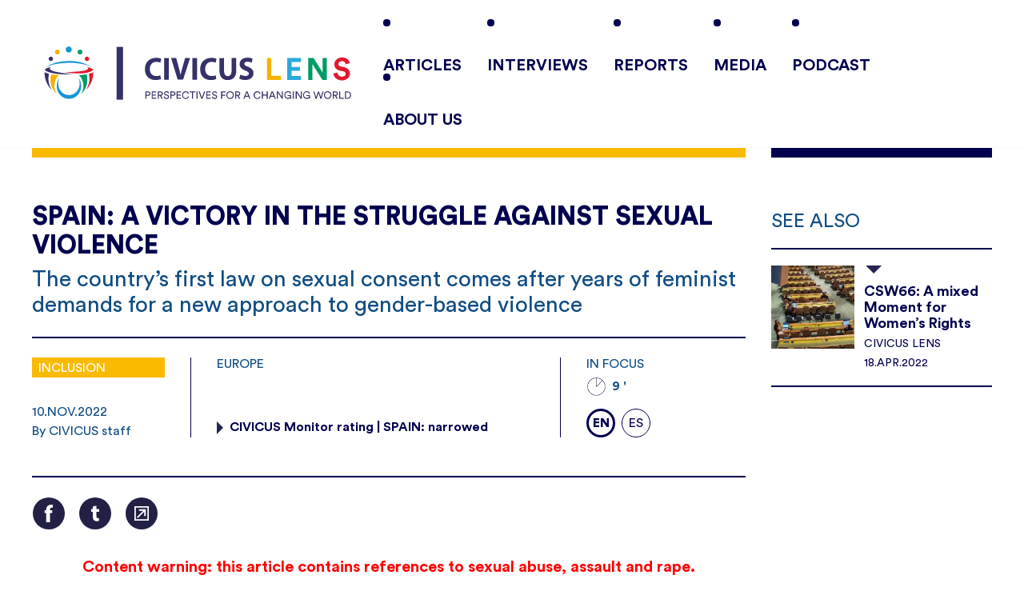

--- FILE ---
content_type: text/html; charset=UTF-8
request_url: https://lens.civicus.org/spain-a-victory-in-the-struggle-against-sexual-violence/
body_size: 58975
content:
<!doctype html>
<html class="no-js" lang="en-US" >
	<head>
		<meta charset="UTF-8" />
		<meta name="viewport" content="width=device-width, initial-scale=1.0, maximum-scale=1, user-scalable=no" />
		<meta name="theme-color" content="#ffffff" />
		<link rel="shortcut icon" href="https://lens.civicus.org/favicon.png" />
		<meta name='robots' content='index, follow, max-image-preview:large, max-snippet:-1, max-video-preview:-1' />

	<!-- This site is optimized with the Yoast SEO Premium plugin v26.2 (Yoast SEO v26.2) - https://yoast.com/wordpress/plugins/seo/ -->
	<title>Spain: a victory in the struggle against sexual violence - CIVICUS LENS</title>
	<link rel="canonical" href="https://lens.civicus.org/spain-a-victory-in-the-struggle-against-sexual-violence/" />
	<meta property="og:locale" content="en_US" />
	<meta property="og:type" content="article" />
	<meta property="og:title" content="Spain: a victory in the struggle against sexual violence" />
	<meta property="og:url" content="https://lens.civicus.org/spain-a-victory-in-the-struggle-against-sexual-violence/" />
	<meta property="og:site_name" content="CIVICUS LENS" />
	<meta property="article:published_time" content="2022-11-10T00:00:44+00:00" />
	<meta property="article:modified_time" content="2022-11-10T22:40:04+00:00" />
	<meta property="og:image" content="https://lens.civicus.org/wp-content/uploads/2022/11/spain-sexual-consent-law-scaled.jpg" />
	<meta property="og:image:width" content="2560" />
	<meta property="og:image:height" content="1691" />
	<meta property="og:image:type" content="image/jpeg" />
	<meta name="author" content="CIVICUS" />
	<meta name="twitter:card" content="summary_large_image" />
	<meta name="twitter:image" content="https://lens.civicus.org/wp-content/uploads/2022/11/spain-sexual-consent-law-scaled.jpg" />
	<meta name="twitter:label1" content="Written by" />
	<meta name="twitter:data1" content="CIVICUS" />
	<script type="application/ld+json" class="yoast-schema-graph">{"@context":"https://schema.org","@graph":[{"@type":"Article","@id":"https://lens.civicus.org/spain-a-victory-in-the-struggle-against-sexual-violence/#article","isPartOf":{"@id":"https://lens.civicus.org/spain-a-victory-in-the-struggle-against-sexual-violence/"},"author":{"name":"CIVICUS","@id":"https://lens.civicus.org/#/schema/person/9c78cd4fa350e6d7165665b8596b6173"},"headline":"Spain: a victory in the struggle against sexual violence","datePublished":"2022-11-10T00:00:44+00:00","dateModified":"2022-11-10T22:40:04+00:00","mainEntityOfPage":{"@id":"https://lens.civicus.org/spain-a-victory-in-the-struggle-against-sexual-violence/"},"wordCount":9,"publisher":{"@id":"https://lens.civicus.org/#organization"},"keywords":["abortion rights","activism","advocacy","anti-rights groups","civil society victory","crime","democracy","discrimination","disinformation","elections","Europe","excluded groups","femicide","feminism","gender","gender equality","gender identity","gender-based violence","government","hate speech","human rights","inequality","international law","LGBTQI+ groups","LGBTQI+ rights","marginalisation","marginalised groups","polarisation","political parties","politics","protests","regional institutions","religious groups","right violations","right-wing populism","sexual and reproductive rights","sexual assault","sexual violence","sexuality","SOGI","Spain","transgender rights","United Nations","women","women’s rights"],"articleSection":["INCLUSION"],"inLanguage":"en-US"},{"@type":"WebPage","@id":"https://lens.civicus.org/spain-a-victory-in-the-struggle-against-sexual-violence/","url":"https://lens.civicus.org/spain-a-victory-in-the-struggle-against-sexual-violence/","name":"Spain: a victory in the struggle against sexual violence - CIVICUS LENS","isPartOf":{"@id":"https://lens.civicus.org/#website"},"datePublished":"2022-11-10T00:00:44+00:00","dateModified":"2022-11-10T22:40:04+00:00","breadcrumb":{"@id":"https://lens.civicus.org/spain-a-victory-in-the-struggle-against-sexual-violence/#breadcrumb"},"inLanguage":"en-US","potentialAction":[{"@type":"ReadAction","target":["https://lens.civicus.org/spain-a-victory-in-the-struggle-against-sexual-violence/"]}]},{"@type":"BreadcrumbList","@id":"https://lens.civicus.org/spain-a-victory-in-the-struggle-against-sexual-violence/#breadcrumb","itemListElement":[{"@type":"ListItem","position":1,"name":"Home","item":"https://lens.civicus.org/"},{"@type":"ListItem","position":2,"name":"Spain: a victory in the struggle against sexual violence"}]},{"@type":"WebSite","@id":"https://lens.civicus.org/#website","url":"https://lens.civicus.org/","name":"CIVICUS LENS","description":"Perspective for a changing world","publisher":{"@id":"https://lens.civicus.org/#organization"},"potentialAction":[{"@type":"SearchAction","target":{"@type":"EntryPoint","urlTemplate":"https://lens.civicus.org/?s={search_term_string}"},"query-input":{"@type":"PropertyValueSpecification","valueRequired":true,"valueName":"search_term_string"}}],"inLanguage":"en-US"},{"@type":"Organization","@id":"https://lens.civicus.org/#organization","name":"Civicus Lens","url":"https://lens.civicus.org/","logo":{"@type":"ImageObject","inLanguage":"en-US","@id":"https://lens.civicus.org/#/schema/logo/image/","url":"http://lens.civicus.org/wp-content/uploads/2022/01/screenshot.png","contentUrl":"http://lens.civicus.org/wp-content/uploads/2022/01/screenshot.png","width":301,"height":226,"caption":"Civicus Lens"},"image":{"@id":"https://lens.civicus.org/#/schema/logo/image/"}},{"@type":"Person","@id":"https://lens.civicus.org/#/schema/person/9c78cd4fa350e6d7165665b8596b6173","name":"CIVICUS","image":{"@type":"ImageObject","inLanguage":"en-US","@id":"https://lens.civicus.org/#/schema/person/image/","url":"https://secure.gravatar.com/avatar/9b5bc2d39e32bf4b3797e47618f8460cabe695fc5e7fada393f89ec570ad1b6c?s=96&d=mm&r=g","contentUrl":"https://secure.gravatar.com/avatar/9b5bc2d39e32bf4b3797e47618f8460cabe695fc5e7fada393f89ec570ad1b6c?s=96&d=mm&r=g","caption":"CIVICUS"},"url":"https://lens.civicus.org"}]}</script>
	<!-- / Yoast SEO Premium plugin. -->


<link rel="alternate" title="oEmbed (JSON)" type="application/json+oembed" href="https://lens.civicus.org/wp-json/oembed/1.0/embed?url=https%3A%2F%2Flens.civicus.org%2Fspain-a-victory-in-the-struggle-against-sexual-violence%2F" />
<link rel="alternate" title="oEmbed (XML)" type="text/xml+oembed" href="https://lens.civicus.org/wp-json/oembed/1.0/embed?url=https%3A%2F%2Flens.civicus.org%2Fspain-a-victory-in-the-struggle-against-sexual-violence%2F&#038;format=xml" />
<style id='wp-img-auto-sizes-contain-inline-css' type='text/css'>
img:is([sizes=auto i],[sizes^="auto," i]){contain-intrinsic-size:3000px 1500px}
/*# sourceURL=wp-img-auto-sizes-contain-inline-css */
</style>
<style id='wp-block-library-inline-css' type='text/css'>
:root{--wp-block-synced-color:#7a00df;--wp-block-synced-color--rgb:122,0,223;--wp-bound-block-color:var(--wp-block-synced-color);--wp-editor-canvas-background:#ddd;--wp-admin-theme-color:#007cba;--wp-admin-theme-color--rgb:0,124,186;--wp-admin-theme-color-darker-10:#006ba1;--wp-admin-theme-color-darker-10--rgb:0,107,160.5;--wp-admin-theme-color-darker-20:#005a87;--wp-admin-theme-color-darker-20--rgb:0,90,135;--wp-admin-border-width-focus:2px}@media (min-resolution:192dpi){:root{--wp-admin-border-width-focus:1.5px}}.wp-element-button{cursor:pointer}:root .has-very-light-gray-background-color{background-color:#eee}:root .has-very-dark-gray-background-color{background-color:#313131}:root .has-very-light-gray-color{color:#eee}:root .has-very-dark-gray-color{color:#313131}:root .has-vivid-green-cyan-to-vivid-cyan-blue-gradient-background{background:linear-gradient(135deg,#00d084,#0693e3)}:root .has-purple-crush-gradient-background{background:linear-gradient(135deg,#34e2e4,#4721fb 50%,#ab1dfe)}:root .has-hazy-dawn-gradient-background{background:linear-gradient(135deg,#faaca8,#dad0ec)}:root .has-subdued-olive-gradient-background{background:linear-gradient(135deg,#fafae1,#67a671)}:root .has-atomic-cream-gradient-background{background:linear-gradient(135deg,#fdd79a,#004a59)}:root .has-nightshade-gradient-background{background:linear-gradient(135deg,#330968,#31cdcf)}:root .has-midnight-gradient-background{background:linear-gradient(135deg,#020381,#2874fc)}:root{--wp--preset--font-size--normal:16px;--wp--preset--font-size--huge:42px}.has-regular-font-size{font-size:1em}.has-larger-font-size{font-size:2.625em}.has-normal-font-size{font-size:var(--wp--preset--font-size--normal)}.has-huge-font-size{font-size:var(--wp--preset--font-size--huge)}.has-text-align-center{text-align:center}.has-text-align-left{text-align:left}.has-text-align-right{text-align:right}.has-fit-text{white-space:nowrap!important}#end-resizable-editor-section{display:none}.aligncenter{clear:both}.items-justified-left{justify-content:flex-start}.items-justified-center{justify-content:center}.items-justified-right{justify-content:flex-end}.items-justified-space-between{justify-content:space-between}.screen-reader-text{border:0;clip-path:inset(50%);height:1px;margin:-1px;overflow:hidden;padding:0;position:absolute;width:1px;word-wrap:normal!important}.screen-reader-text:focus{background-color:#ddd;clip-path:none;color:#444;display:block;font-size:1em;height:auto;left:5px;line-height:normal;padding:15px 23px 14px;text-decoration:none;top:5px;width:auto;z-index:100000}html :where(.has-border-color){border-style:solid}html :where([style*=border-top-color]){border-top-style:solid}html :where([style*=border-right-color]){border-right-style:solid}html :where([style*=border-bottom-color]){border-bottom-style:solid}html :where([style*=border-left-color]){border-left-style:solid}html :where([style*=border-width]){border-style:solid}html :where([style*=border-top-width]){border-top-style:solid}html :where([style*=border-right-width]){border-right-style:solid}html :where([style*=border-bottom-width]){border-bottom-style:solid}html :where([style*=border-left-width]){border-left-style:solid}html :where(img[class*=wp-image-]){height:auto;max-width:100%}:where(figure){margin:0 0 1em}html :where(.is-position-sticky){--wp-admin--admin-bar--position-offset:var(--wp-admin--admin-bar--height,0px)}@media screen and (max-width:600px){html :where(.is-position-sticky){--wp-admin--admin-bar--position-offset:0px}}

/*# sourceURL=wp-block-library-inline-css */
</style><style id='global-styles-inline-css' type='text/css'>
:root{--wp--preset--aspect-ratio--square: 1;--wp--preset--aspect-ratio--4-3: 4/3;--wp--preset--aspect-ratio--3-4: 3/4;--wp--preset--aspect-ratio--3-2: 3/2;--wp--preset--aspect-ratio--2-3: 2/3;--wp--preset--aspect-ratio--16-9: 16/9;--wp--preset--aspect-ratio--9-16: 9/16;--wp--preset--color--black: #000000;--wp--preset--color--cyan-bluish-gray: #abb8c3;--wp--preset--color--white: #ffffff;--wp--preset--color--pale-pink: #f78da7;--wp--preset--color--vivid-red: #cf2e2e;--wp--preset--color--luminous-vivid-orange: #ff6900;--wp--preset--color--luminous-vivid-amber: #fcb900;--wp--preset--color--light-green-cyan: #7bdcb5;--wp--preset--color--vivid-green-cyan: #00d084;--wp--preset--color--pale-cyan-blue: #8ed1fc;--wp--preset--color--vivid-cyan-blue: #0693e3;--wp--preset--color--vivid-purple: #9b51e0;--wp--preset--gradient--vivid-cyan-blue-to-vivid-purple: linear-gradient(135deg,rgb(6,147,227) 0%,rgb(155,81,224) 100%);--wp--preset--gradient--light-green-cyan-to-vivid-green-cyan: linear-gradient(135deg,rgb(122,220,180) 0%,rgb(0,208,130) 100%);--wp--preset--gradient--luminous-vivid-amber-to-luminous-vivid-orange: linear-gradient(135deg,rgb(252,185,0) 0%,rgb(255,105,0) 100%);--wp--preset--gradient--luminous-vivid-orange-to-vivid-red: linear-gradient(135deg,rgb(255,105,0) 0%,rgb(207,46,46) 100%);--wp--preset--gradient--very-light-gray-to-cyan-bluish-gray: linear-gradient(135deg,rgb(238,238,238) 0%,rgb(169,184,195) 100%);--wp--preset--gradient--cool-to-warm-spectrum: linear-gradient(135deg,rgb(74,234,220) 0%,rgb(151,120,209) 20%,rgb(207,42,186) 40%,rgb(238,44,130) 60%,rgb(251,105,98) 80%,rgb(254,248,76) 100%);--wp--preset--gradient--blush-light-purple: linear-gradient(135deg,rgb(255,206,236) 0%,rgb(152,150,240) 100%);--wp--preset--gradient--blush-bordeaux: linear-gradient(135deg,rgb(254,205,165) 0%,rgb(254,45,45) 50%,rgb(107,0,62) 100%);--wp--preset--gradient--luminous-dusk: linear-gradient(135deg,rgb(255,203,112) 0%,rgb(199,81,192) 50%,rgb(65,88,208) 100%);--wp--preset--gradient--pale-ocean: linear-gradient(135deg,rgb(255,245,203) 0%,rgb(182,227,212) 50%,rgb(51,167,181) 100%);--wp--preset--gradient--electric-grass: linear-gradient(135deg,rgb(202,248,128) 0%,rgb(113,206,126) 100%);--wp--preset--gradient--midnight: linear-gradient(135deg,rgb(2,3,129) 0%,rgb(40,116,252) 100%);--wp--preset--font-size--small: 13px;--wp--preset--font-size--medium: 20px;--wp--preset--font-size--large: 36px;--wp--preset--font-size--x-large: 42px;--wp--preset--spacing--20: 0.44rem;--wp--preset--spacing--30: 0.67rem;--wp--preset--spacing--40: 1rem;--wp--preset--spacing--50: 1.5rem;--wp--preset--spacing--60: 2.25rem;--wp--preset--spacing--70: 3.38rem;--wp--preset--spacing--80: 5.06rem;--wp--preset--shadow--natural: 6px 6px 9px rgba(0, 0, 0, 0.2);--wp--preset--shadow--deep: 12px 12px 50px rgba(0, 0, 0, 0.4);--wp--preset--shadow--sharp: 6px 6px 0px rgba(0, 0, 0, 0.2);--wp--preset--shadow--outlined: 6px 6px 0px -3px rgb(255, 255, 255), 6px 6px rgb(0, 0, 0);--wp--preset--shadow--crisp: 6px 6px 0px rgb(0, 0, 0);}:where(.is-layout-flex){gap: 0.5em;}:where(.is-layout-grid){gap: 0.5em;}body .is-layout-flex{display: flex;}.is-layout-flex{flex-wrap: wrap;align-items: center;}.is-layout-flex > :is(*, div){margin: 0;}body .is-layout-grid{display: grid;}.is-layout-grid > :is(*, div){margin: 0;}:where(.wp-block-columns.is-layout-flex){gap: 2em;}:where(.wp-block-columns.is-layout-grid){gap: 2em;}:where(.wp-block-post-template.is-layout-flex){gap: 1.25em;}:where(.wp-block-post-template.is-layout-grid){gap: 1.25em;}.has-black-color{color: var(--wp--preset--color--black) !important;}.has-cyan-bluish-gray-color{color: var(--wp--preset--color--cyan-bluish-gray) !important;}.has-white-color{color: var(--wp--preset--color--white) !important;}.has-pale-pink-color{color: var(--wp--preset--color--pale-pink) !important;}.has-vivid-red-color{color: var(--wp--preset--color--vivid-red) !important;}.has-luminous-vivid-orange-color{color: var(--wp--preset--color--luminous-vivid-orange) !important;}.has-luminous-vivid-amber-color{color: var(--wp--preset--color--luminous-vivid-amber) !important;}.has-light-green-cyan-color{color: var(--wp--preset--color--light-green-cyan) !important;}.has-vivid-green-cyan-color{color: var(--wp--preset--color--vivid-green-cyan) !important;}.has-pale-cyan-blue-color{color: var(--wp--preset--color--pale-cyan-blue) !important;}.has-vivid-cyan-blue-color{color: var(--wp--preset--color--vivid-cyan-blue) !important;}.has-vivid-purple-color{color: var(--wp--preset--color--vivid-purple) !important;}.has-black-background-color{background-color: var(--wp--preset--color--black) !important;}.has-cyan-bluish-gray-background-color{background-color: var(--wp--preset--color--cyan-bluish-gray) !important;}.has-white-background-color{background-color: var(--wp--preset--color--white) !important;}.has-pale-pink-background-color{background-color: var(--wp--preset--color--pale-pink) !important;}.has-vivid-red-background-color{background-color: var(--wp--preset--color--vivid-red) !important;}.has-luminous-vivid-orange-background-color{background-color: var(--wp--preset--color--luminous-vivid-orange) !important;}.has-luminous-vivid-amber-background-color{background-color: var(--wp--preset--color--luminous-vivid-amber) !important;}.has-light-green-cyan-background-color{background-color: var(--wp--preset--color--light-green-cyan) !important;}.has-vivid-green-cyan-background-color{background-color: var(--wp--preset--color--vivid-green-cyan) !important;}.has-pale-cyan-blue-background-color{background-color: var(--wp--preset--color--pale-cyan-blue) !important;}.has-vivid-cyan-blue-background-color{background-color: var(--wp--preset--color--vivid-cyan-blue) !important;}.has-vivid-purple-background-color{background-color: var(--wp--preset--color--vivid-purple) !important;}.has-black-border-color{border-color: var(--wp--preset--color--black) !important;}.has-cyan-bluish-gray-border-color{border-color: var(--wp--preset--color--cyan-bluish-gray) !important;}.has-white-border-color{border-color: var(--wp--preset--color--white) !important;}.has-pale-pink-border-color{border-color: var(--wp--preset--color--pale-pink) !important;}.has-vivid-red-border-color{border-color: var(--wp--preset--color--vivid-red) !important;}.has-luminous-vivid-orange-border-color{border-color: var(--wp--preset--color--luminous-vivid-orange) !important;}.has-luminous-vivid-amber-border-color{border-color: var(--wp--preset--color--luminous-vivid-amber) !important;}.has-light-green-cyan-border-color{border-color: var(--wp--preset--color--light-green-cyan) !important;}.has-vivid-green-cyan-border-color{border-color: var(--wp--preset--color--vivid-green-cyan) !important;}.has-pale-cyan-blue-border-color{border-color: var(--wp--preset--color--pale-cyan-blue) !important;}.has-vivid-cyan-blue-border-color{border-color: var(--wp--preset--color--vivid-cyan-blue) !important;}.has-vivid-purple-border-color{border-color: var(--wp--preset--color--vivid-purple) !important;}.has-vivid-cyan-blue-to-vivid-purple-gradient-background{background: var(--wp--preset--gradient--vivid-cyan-blue-to-vivid-purple) !important;}.has-light-green-cyan-to-vivid-green-cyan-gradient-background{background: var(--wp--preset--gradient--light-green-cyan-to-vivid-green-cyan) !important;}.has-luminous-vivid-amber-to-luminous-vivid-orange-gradient-background{background: var(--wp--preset--gradient--luminous-vivid-amber-to-luminous-vivid-orange) !important;}.has-luminous-vivid-orange-to-vivid-red-gradient-background{background: var(--wp--preset--gradient--luminous-vivid-orange-to-vivid-red) !important;}.has-very-light-gray-to-cyan-bluish-gray-gradient-background{background: var(--wp--preset--gradient--very-light-gray-to-cyan-bluish-gray) !important;}.has-cool-to-warm-spectrum-gradient-background{background: var(--wp--preset--gradient--cool-to-warm-spectrum) !important;}.has-blush-light-purple-gradient-background{background: var(--wp--preset--gradient--blush-light-purple) !important;}.has-blush-bordeaux-gradient-background{background: var(--wp--preset--gradient--blush-bordeaux) !important;}.has-luminous-dusk-gradient-background{background: var(--wp--preset--gradient--luminous-dusk) !important;}.has-pale-ocean-gradient-background{background: var(--wp--preset--gradient--pale-ocean) !important;}.has-electric-grass-gradient-background{background: var(--wp--preset--gradient--electric-grass) !important;}.has-midnight-gradient-background{background: var(--wp--preset--gradient--midnight) !important;}.has-small-font-size{font-size: var(--wp--preset--font-size--small) !important;}.has-medium-font-size{font-size: var(--wp--preset--font-size--medium) !important;}.has-large-font-size{font-size: var(--wp--preset--font-size--large) !important;}.has-x-large-font-size{font-size: var(--wp--preset--font-size--x-large) !important;}
/*# sourceURL=global-styles-inline-css */
</style>

<style id='classic-theme-styles-inline-css' type='text/css'>
/*! This file is auto-generated */
.wp-block-button__link{color:#fff;background-color:#32373c;border-radius:9999px;box-shadow:none;text-decoration:none;padding:calc(.667em + 2px) calc(1.333em + 2px);font-size:1.125em}.wp-block-file__button{background:#32373c;color:#fff;text-decoration:none}
/*# sourceURL=/wp-includes/css/classic-themes.min.css */
</style>
<link rel='stylesheet' id='ctf_styles-css' href='https://lens.civicus.org/wp-content/plugins/custom-twitter-feeds-pro/css/ctf-styles.min.css?ver=2.5.1' type='text/css' media='all' />
<link rel='stylesheet' id='main-stylesheet-css' href='https://lens.civicus.org/wp-content/themes/civicusut/dist/assets/css/app.css?ver=1768982355' type='text/css' media='all' />
<link rel='stylesheet' id='wpb-google-fonts-css' href='https://fonts.googleapis.com/css2?family=Montserrat:wght@400;500;600&#038;display=swap' type='text/css' media='all' />
<script type="text/javascript" src="https://ajax.googleapis.com/ajax/libs/jquery/3.2.1/jquery.min.js?ver=3.2.1" id="jquery-js"></script>
<link rel="https://api.w.org/" href="https://lens.civicus.org/wp-json/" /><link rel="alternate" title="JSON" type="application/json" href="https://lens.civicus.org/wp-json/wp/v2/posts/3644" />
		<!-- GA Google Analytics @ https://m0n.co/ga -->
		<script async src="https://www.googletagmanager.com/gtag/js?id=G-ZYLS6LKD5M"></script>
		<script>
			window.dataLayer = window.dataLayer || [];
			function gtag(){dataLayer.push(arguments);}
			gtag('js', new Date());
			gtag('config', 'G-ZYLS6LKD5M');
		</script>

		</head>
	<body class="wp-singular post-template-default single single-post postid-3644 single-format-standard wp-theme-civicusut js-waypoints" data-id="body">

	<header class="site-header">
		<div class="site-header-container">
				<a href="https://lens.civicus.org/" rel="home" title="CIVICUS LENS" class="home-link"><div class="logo-large">
										<img src="https://lens.civicus.org/wp-content/uploads/2021/12/civicus_lens_logo-01.svg" title="CIVICUS LENS" alt="CIVICUS LENS">
								</div><div class="logo-scroll"><img src="https://lens.civicus.org/wp-content/uploads/2021/12/civicus_lens_logo-02-1.svg" width="" alt="CIVICUS LENS"></div></a>
				<div class="button-menu-container">
					<a href="#" class="button-menu jq-controlNav" title="" data-target=".site-navigation">
						<div id="nav-icon3" class="nav-icon">
							<span></span>
							<span></span>
							<span></span>
							<span></span>
						</div>
					</a>
				</div>

					<nav class="site-navigation">
						<a href="#" class="button-menu-cerrar jq-controlNav" title="" data-target=".site-navigation">
							<div class="nav-cerrar">
								CLOSE
							</div>
						</a>
						<div class="menu-container">
							<ul class=" menu nav-principal vertical grid-x small-up-2 medium-up-3 large-up-5 grid-margin-x align-center text-center">
							<li id="menu-item-107" class="menu-item menu-item-type-post_type menu-item-object-page menu-item-107"><a href="https://lens.civicus.org/articles/">ARTICLES</a></li>
<li id="menu-item-141" class="menu-item menu-item-type-post_type menu-item-object-page menu-item-141"><a href="https://lens.civicus.org/interviews/">INTERVIEWS</a></li>
<li id="menu-item-167" class="menu-item menu-item-type-post_type menu-item-object-page menu-item-167"><a href="https://lens.civicus.org/reports/">REPORTS</a></li>
<li id="menu-item-6776" class="menu-item menu-item-type-post_type menu-item-object-page menu-item-6776"><a href="https://lens.civicus.org/media/">MEDIA</a></li>
<li id="menu-item-318" class="menu-item menu-item-type-post_type menu-item-object-page menu-item-318"><a href="https://lens.civicus.org/podcasts/">PODCAST</a></li>
<li id="menu-item-255" class="menu-item menu-item-type-post_type menu-item-object-page menu-item-255"><a href="https://lens.civicus.org/about/">ABOUT US</a></li>
							</ul>
						</div>
					</nav>

		</div>


	</header>
	<div class="header-tools-container">
		<div class="grid-container header-tools">






		</div>
	</div>



<main class="site-main fix-mh fix-pb">


<article data-pid="post-3644" id="contenPost" class="grid-container post-single catcolor-color-yellow post-3644 post type-post status-publish format-standard hentry category-inclusion-rights tag-abortion-rights tag-activism tag-advocacy tag-anti-rights-groups tag-civil-society-victory tag-crime tag-democracy tag-discrimination tag-disinformation tag-elections tag-europe tag-excluded-groups tag-femicide tag-feminism tag-gender tag-gender-equality tag-gender-identity tag-gender-based-violence tag-government tag-hate-speech tag-human-rights tag-inequality tag-international-law tag-lgbtqi-groups tag-lgbtqi-rights tag-marginalisation tag-marginalised-groups tag-polarisation tag-political-parties tag-politics tag-protests tag-regional-institutions tag-religious-groups tag-right-violations tag-right-wing-populism tag-sexual-and-reproductive-rights tag-sexual-assault tag-sexual-violence tag-sexuality tag-sogi tag-spain tag-transgender-rights tag-united-nations tag-women tag-womens-rights cabridge-in-focus article-year-353 region-europe lang-en">
        <div class="grid-x grid-margin-x">
        <div class="cell  medium-8 xlarge-9 post-content-container"><div class="post-header"><div class="ph-top"><h2 class="title-01">Spain: a victory in the struggle against sexual violence</h2><div class="review">The country’s first law on sexual consent comes after years of feminist demands for a new approach to gender-based violence</div></div><div class="ph-bottom grid-x grid-margin-x"><div class="meta-1 cell medium-5 large-3"><div class="meta-content"><div class=" cats-label catcolor-color-yellow">INCLUSION</div><div class="group"><div class="fecha-label">10.Nov.2022</div><div class="autor-label">By CIVICUS staff</div></div></div></div><div class="meta-2 cell medium-7 large-6"><div class="meta-content"><div class="region-label">EUROPE</div><div class="monitorlink-label"><ul><li><a href="https://monitor.civicus.org/country/spain/" title="CIVICUS Monitor rating | SPAIN: narrowed" target="_blank">CIVICUS Monitor rating | SPAIN: narrowed</a></li></ul></div></div></div><div class="meta-3 cell large-3"><div class="meta-content"><div class="type-label">IN FOCUS</div><div class="time-label"><span>9 '</span></div><div class="postlang-container"><span class="postlang-item active">EN</span><a href="https://lens.civicus.org/espana-una-victoria-en-la-lucha-contra-la-violencia-sexual/" title="ES" class="postlang-item">ES</a></div></div></div></div></div><div  class="post-navigation-top"><a href="https://lens.civicus.org/spain-a-victory-in-the-struggle-against-sexual-violence/" title="Share on Facebook" class="button style-share jq-link-share" data-share="fb"><img src="https://lens.civicus.org/wp-content/themes/civicusut/dist/assets/images/share-fb.svg" title="" alt=""></a><a href="https://twitter.com/intent/tweet?url=https%3A%2F%2Flens.civicus.org%2Fspain-a-victory-in-the-struggle-against-sexual-violence%2F%2F&text=Spain%3A+a+victory+in+the+struggle+against+sexual+violence" title="Share on Twitter" class="button style-share  jq-link-share" data-share="tw"><img src="https://lens.civicus.org/wp-content/themes/civicusut/dist/assets/images/share-tw.svg" title="" alt=""></a><a href="#" title="Copy link" class="button style-share  jq-link-share" data-share="cp"><img src="https://lens.civicus.org/wp-content/themes/civicusut/dist/assets/images/share-link.svg" title="" alt=""></a></div><div class="post-content"><div class="mod-content mod-type-texto"><p style="text-align: center;"><strong><span style="color: #ff0000;">Content warning: this article contains references to sexual abuse, assault and rape.</span></strong></p>
</div><div class="mod-content mod-type-destacado"><p>Spain’s new Law on the Guarantee of Sexual Freedom, structured around the principle of consent, reflects a determination to challenge widespread impunity for sexual and gender-based violence. It comes as a result of years of civil society advocacy, in the face of disinformation spread by anti-rights groups and Spain’s far-right Vox party, which mounted a fierce campaign against. Now civil society is calling on the government to implement the law fully – and preparing for further battles ahead, not least on protecting abortion rights and recognising transgender rights, an issue on which anti-rights groups are successfully sowing division.</p>
</div><div class="mod-content mod-type-texto"><p>‘Only yes is yes’: this seemingly obvious statement, long a motto of the Spanish women’s rights movement, has recently become law. Structured around the concept of consent, Spain’s Organic Law on the Guarantee of Sexual Freedom, <a href="https://www.20minutos.es/noticia/5044755/0/congr">passed</a> on 25 August, eliminated from the Penal Code the distinction between non-consensual sex and rape and established a set of measures to prevent and respond to gender-based violence. It was the result of years and advocacy and campaigning.</p>
<h4><strong>The ‘wolf pack’ case</strong></h4>
<p>The law started taking shape six years ago, in response to a gang rape case that became a rallying point for Spain’s feminist movement. On 7 July 2016 a group of five men calling themselves <a href="https://www.a24.com/policiales/la-manada-cronica-la-violacion-grupal-que-conmociono-espana-n845409">‘the wolf pack’</a> (la manada) gang-raped an 18-year-old woman during Pamplona’s annual bull-running festival. While committing their crime, they took photos and video footage that they shared on WhatsApp. They were quickly arrested, but thousands of people took a break from the festivities to protest.</p>
<p>The Pamplona festival has a long history of sexual attacks, which have been systematically downplayed. In 2008, 20-year-old <a href="https://www.elespanol.com/series/cine/20180702/nagore-violacion-asesinato-anticiparon-manada/319468808_0.html">Nagore Laffage</a> was brutally raped and murdered, but the perpetrator was convicted of homicide, a crime with a less severe sentence than murder, even though <a href="https://www.elmundo.es/como/2022/01/21/61eaaf05fc6c83bd648b45fb.html">criminal law</a> says that a homicide preceded by a sexual attack is murder. Then, the crime was not even considered an act of gender-based violence.</p>
<p>Within days of the 2016 gang rape, <a href="https://elpais.com/politica/2016/07/10/actualidad/1468146651_022820.html">four other cases</a> were reported. In October, a <a href="https://www.elmundo.es/sociedad/2016/10/04/57f3972ee2704e8f678b466e.html">prior crime</a> committed by the ‘wolf pack’, in which the victim was unconscious, became public knowledge. These crimes were framed as <a href="https://www.elmundo.es/sociedad/2016/10/04/57f3972ee2704e8f678b466e.html">sexual abuse</a>, a less serious crime than a sexual attack.</p>
<p>When the trial for the 2016 gang rape <a href="https://www.elconfidencial.com/espana/2017-11-13/juicio-la-manada-sanfermines-pamplona-bunker-violacion_1476636/">began</a> in a Navarra court in November 2017, feminist groups marched to demand fair proceedings. The prosecutor requested prison sentences of 22 years for the crime of sexual attack. But on the grounds that the victim <a href="https://www.bbc.com/mundo/noticias-internacional-43932079">had not resisted</a>, in April 2018 the court sentenced the defendants to nine years in prison for the crime of ‘continued sexual abuse’. One of the judges even backed acquittal.</p>
<p>Activists awaiting the verdict outside the court <a href="https://elpais.com/politica/2018/04/26/actualidad/1524743897_508181.html">protested</a> under the motto ‘It is rape, not abuse’. Protests quickly spread to Barcelona, Bilbao, Madrid and Seville. Mobilisation again <a href="https://elpais.com/sociedad/2018/12/05/actualidad/1544022055_043782.html">surged</a> in December 2018, when the sentence was confirmed by the High Court of Navarra. The five men were only convicted of rape when the Spanish Supreme Court overruled the previous decisions. It also gave two of the men an extra penalty for filming the rape.</p>
<h4><strong>The road to change</strong></h4>
<p>In the aftermath of the ‘wolf pack’ case, civil society highlighted the key problem: far from being exceptional, the outrageous verdict was the result of the <a href="https://www.elconfidencial.com/espana/2018-04-28/sentencia-manada-pacto-violencia-de-genero_1556296/">absence</a> of a proper framework to deal with crimes of sexual violence.</p>
<p>In 2014 Spain <a href="https://www.coe.int/en/web/istanbul-convention/spain">ratified</a> the <a href="https://www.coe.int/en/web/istanbul-convention/text-of-the-convention">Istanbul Convention</a>, the Council of Europe Convention on Preventing and Combating Violence Against Women and Domestic Violence. To align its domestic legislation with the Convention, it needed to reform its 2004 <a href="https://www.boe.es/buscar/act.php?id=BOE-A-2004-21760">Comprehensive law against gender violence</a>, which <a href="https://www.europapress.es/sociedad/noticia-15-anos-ley-contra-violencia-genero-20191228091127.html">omitted</a> several forms of violence such as trafficking, sexual exploitation and harassment.</p>
<p>Spain also lacked gender-sensitive training for the judiciary, a problem repeatedly noted by the United Nations (UN) Committee on the Elimination of Discrimination against Women, and collected poor-quality data on gender-based violence. Spain’s very low rates of <a href="https://elpais.com/politica/2018/05/01/actualidad/1525191861_436257.html">rape allegations</a> compared to other European countries also pointed to systemic problems faced by victims in trying to report crimes.</p>
<p>In November 2016, the Congress of Deputies unanimously approved a proposal urging the government to develop a ‘state pact’ to be agreed by Spain’s various layers of government – national, autonomous regions and provincial and municipal governments – to promote policies on violence against women. Passed in 2017, the <a href="https://violenciagenero.igualdad.gob.es/pactoEstado/docs/Documento_Refundido_PEVG_2.pdf">State Pact on Gender Violence</a> envisioned Penal Code reform to eliminate the distinction between sexual abuse and sexual aggression and introduce a key missing element: consent. But most of the pact, including this provision, remained unimplemented.</p>
<p>A window of opportunity opened when a left-of-centre government, formed by the Spanish Socialist Workers Party and Unidas Podemos (United We Can), <a href="https://www.civicus.org/documents/reports-and-publications/SOCS/2020/SOCS2020_Democracy_en.pdf#page=70">came to power</a> following Spain’s November 2019 election. The new government stated it would prioritise the implementation of the Istanbul Convention, and in December 2019 it <a href="https://elpais.com/politica/2019/12/30/actualidad/1577718620_065546.html">announced</a> a bill against sexual violence, centred around the concept of consent. An <a href="https://www.newtral.es/que-propone-la-ley-de-libertad-sexual-del-ministerio-de-igualdad-preguntas-y-respuestas/20200306/">ambitious proposal</a> for what would eventually become the law on sexual freedom, popularly known as the ‘Only Yes is Yes Law’, was prepared by the Ministry of Equality, headed by feminist activist Irene Montero.</p>
</div><div class="mod-content mod-type-frase"><div class="blockquote"><p>The ‘Only Yes is Yes Law’ is a clear example of the joint work done by the women’s movement, and particularly the feminist movement, present in all spheres, including civil society and government.<br />
<br />
</p><span class="autor">CARMEN MIQUEL ACOSTA </span></div></div><div class="mod-content mod-type-texto"><h4><strong>The anti-rights reaction</strong></h4>
<p>For almost a decade, Spain has witnessed the rise of a far-right nationalist and populist political party. Founded in late 2013, Vox made its big leap into the national arena in 2019, a year of two elections. As support for the centre-right Popular Party plummeted due to a corruption scandal, Vox saw its vote jump from just 0.2 per cent of the total in 2016 to more than 10 per cent in the April 2019 election and 15 per cent in November 2019, when it became the <a href="https://elpais.com/politica/2019/11/10/actualidad/1573408910_887506.html">third-largest</a> parliamentary party.</p>
<p>Vox positions itself as the defender of traditional Catholic values. As well as being xenophobic and anti-Muslim, it openly declares itself to be anti-feminist and opposed to what it calls ‘gender ideology’ and the ‘LGBT lobby’. It campaigns against abortion and in defence of traditional family roles. It even called for the repeal of the 2004 Gender Violence Law, which it characterised as discriminating against men and children.</p>
<p>Its positions mean it consistently attacks civil society groups that mobilise to realise sexual and reproductive rights and recognise sexual and gender diversity, which Vox denounces as ‘communists’ and ‘feminazis’. One of its recent proposals was a so-called ‘<a href="https://elpais.com/sociedad/2020/01/17/actualidad/1579258136_624639.html">parental pin</a>’ to put parents in control of education: school heads would be required to seek parents’ authorisation to include children in activities that might be ‘ideologically or morally’ contrary to family convictions, including sex education.</p>
<p>Vox’s rise and its attention-grabbing campaigns have been consistently and generously <a href="https://www.publico.es/politica/exclusiva-wikileaks-grandes-fortunas-altos-ejecutivos-espanoles-financiaron-nacimiento-vox-partir-grupo-ultracatolico-hazte-oir.html">funded</a> by Hazte Oír (Make Yourself Heard), an ultra-Catholic Spanish anti-rights organisation founded in 2001, and the platform it established, <a href="https://awid.org/sites/default/files/2022-01/RightsAtRisk_TimeForAction_OURsTrendsReport2021.pdf">CitizenGo</a>, which since 2013 has worked to export Hazte Oír’s operations to around 50 countries around the world.</p>
<p>They are formidable opponents, and these anti-rights forces unleashed vehement opposition against the proposed law, with coordinated attacks both within and outside the political system. Identical narratives were promoted in parliamentary debates, on the streets and on traditional and social media. They portrayed policies against gender violence policies as anti-male discrimination and <a href="https://www.newtral.es/desinformacion-ley-solo-si-es-si/20220825/">falsely claimed</a> the new law wouldn’t protect male victims of sexual violence, would violate the right to the presumption of innocence of someone accused and would oblige people to sign a ‘contract of consent’ before having sex, among other intentionally misleading claims.</p>
<p>Under the weight of these attacks, the draft law was subjected to close scrutiny and underwent several changes in the run-up to its parliamentary debate, which began in <a href="https://www.abc.es/espana/abci-gobierno-apry-ley-solo-si-si-y-envia-congreso-202107061706_video.html">September 2021</a><a href="https://www.abc.es/espana/abci-gobierno-apry-ley-solo-si-si-y-envia-congreso-202107061706_video.html">.</a></p>
<h4><strong>Key debates</strong></h4>
<p>Throughout the debate, women’s rights organisations <a href="https://observatorioviolencia.org/expertas-comparecen-en-la-comision-de-igualdad-del-congreso-para-informar-sobre-el-proyecto-de-ley-organica-de-garantia-integral-de-la-libertad-sexual/">highlighted</a> the importance of a proper diagnosis of the problem of gender-based violence and the need to implement comprehensive prevention measures.</p>
<p>But disagreements among women’s rights advocates also emerged, particularly around the status of sex work: some saw it as a form of violence and promoted its abolition, while others insisted that criminalisation would only worsen the vulnerable situation of sex workers. The division towards sex work and over a second bill promoting <a href="https://cnnespanol.cnn.com/2022/06/28/espana-ley-trans-orix/">equality for transgender people</a>, which started to take shape in mid-2021, was such that the feminist movement organised <a href="https://www.20minutos.es/noticia/4956132/0/feminismo-dividido-8m-madrid-dos-marchas/">two separate demonstrations</a> across Spain on 8 March 2022, International Women’s Day.</p>
<p>Disagreements around sex work also alienated some parties that might otherwise have backed the law but decided to abstain. Further concerns were expressed about the potential <a href="https://ctxt.es/es/20220701/Politica/40250/feminismo-consentimiento-solo-si-es-si-leyes-ambito-juridico-diego-delgado.htm">cost</a> of implementing the law and its potential to encourage <a href="https://theobjective.com/espana/2022-08-27/solo-si-es-si/">false allegations</a>.</p>
</div><div class="mod-content mod-type-interview"><div class="interview-content bg-color-brand"><div class="interview-header "><div class="title-container"><h2 class="title">Voices from the frontline</h2></div></div><div class="interview-text"><p>Carmen Miquel Acosta is a gender lawyer at <a href="https://www.es.amnesty.org/">Amnesty International Spain</a>.</p>
<p><strong> </strong></p>
<p><em>The ‘Only Yes is Yes Law’ is a clear example of the joint work done by the women’s movement, and particularly the feminist movement, present in all spheres, including civil society and government, to respond to a situation. Participation in the legislative process was massive and civil society provided a great deal of input, as a result of which the draft was improved.</em></p>
<p><em>Feminist organisations were concerned on a number of issues during its development. With this law the government sought, among other things, to implement the Council of Europe Convention on preventing and combating violence against women and domestic violence, known as the Istanbul Convention, which requires Spain to adopt public policies of prevention. This requires a diagnosis and systematic data.</em></p>
<p><em>Another central discussion was how to deal with the use of stereotypes by the judiciary, what training should be given to judges and to what extent it should be compulsory, without being seen as interference in the independence of the judiciary.</em></p>
<p><em>Finally, there were some issues, such as sex work, that generated debates within feminist circles that remain unresolved. Amnesty’s position is that sex workers have human rights and the criminalisation of sex work not only does not help them, but exposes them to stigmatisation. Unfortunately, sex workers’ collectives were not consulted in the process.</em></p>
<p><em>The main challenge is to consolidate legally recognised rights and prevent backsliding. Rights gains that we had come to take for granted are not being consolidated or are experiencing setbacks. Hence, the importance of increasing human rights awareness and citizen participation.</em></p>
<p>&nbsp;</p>
<h6>This is an edited extract of our conversation with Carmen. Read the full interview <a href="https://www.civicus.org/index.php/media-resources/news/interviews/6128-spain-the-main-challenge-is-to-consolidate-legally-recognised-rights-and-prevent-backsliding">here</a>.</h6>
</div></div></div><div class="mod-content mod-type-texto"><p>Vox never stopped denouncing the bill as ‘ideological and sectarian’ aimed at ‘destroying men’. Alongside the Popular Party, it repeatedly tried to block its discussion and approval. Having overcome several obstruction attempts, the Congress of Deputies, parliament’s lower house, first <a href="https://www.elmundo.es/espana/2022/05/26/628f6f00e4d4d821428b4587.html">passed</a> the law on 26 May 2022, with 201 votes for, 140 against and three abstentions. It then sent it to the Senate for its seal of approval, but what was expected to be a mere formality resulted in <a href="https://elpais.com/sociedad/2022-08-25/la-ley-del-solo-si-es-si-sale-adelante-el-congreso-respalda-con-amplia-mayoria-la-legislacion-sobre-libertad-sexual.html">further delays</a> when an inconsequential amendment forced the bill back to the Congress of Deputies. It was passed for good three months later, on 25 August, with 205 votes for, 141 against and three abstentions.</p>
<h4><strong>What’s new</strong></h4>
<p>The new law places consent, rather than violence, at the centre of its understanding of sexual assault: it considers any sexual act done in the absence of freely expressed consent to be sexual aggression. It also introduces new aggravating circumstances, such as the aggressor being a relative, partner or former partner of the victim, the aggression being preceded by or causing ‘serious harm’, and the perpetrator overriding the victim’s ability to express consent by means of drugs or other substances.</p>
<p>The new law incorporates the concept of sexual femicide, defined as the homicide of women and girls linked to conduct defined as sexual violence, as well as formerly ignored forms of gender-based violence such as female genital mutilation, forced marriage, stalking, sexual harassment and psychological violence. It also codifies street harassment as a crime punishable with fines or community work.</p>
<p>Based on a comprehensive understanding of digital violence, the law criminalises online expressions, behaviours and propositions of a sexual nature used to humiliate or intimidate. In relation to revenge porn, when the victim is harassed, the perpetrator could face a jail sentence of up to two years.</p>
<p>The law mandates the creation of a network of comprehensive care centres to provide victim services in person and by phone, and places sexual crimes under the jurisdiction of courts specialised in gender-based violence.</p>
<p>It also seeks to tackle gender stereotypes and raise awareness by establishing gender-perspective training for judicial staff and other public officials and compulsory sex education in schools, as well as for university students in the areas of teaching, health and law.</p>
<p>Sex work however remains a controversial area. While articles on pimping included in early drafts were taken out of the final version of the law, those making the advertising of prostitution illegal were retained. These have already triggered <a href="https://es.ara.cat/opinion/codigo-penal-no-acabara-prostitucion_129_4514933.html">protest marches</a> by sex workers who claim the ban is affecting their livelihoods.</p>
</div><div class="mod-content mod-type-html"><div class="html-content"><blockquote class="twitter-tweet"><p lang="es" dir="ltr">👉Su nombre completo es Ley Orgánica 10/2022 de Garantía Integral de la Libertad Sexual y pone el foco en la prevención, detección y sanción de la violencia sexual y en la reparación de las víctimas, tal y como estipula el Tratado de Estambul.✍ <a href="https://t.co/JOydcE59fE">pic.twitter.com/JOydcE59fE</a></p>&mdash; Mujeres Juezas (ᴀᴍᴊᴇ) (@mujeresjuezas) <a href="https://twitter.com/mujeresjuezas/status/1587763642233241602?ref_src=twsrc%5Etfw">November 2, 2022</a></blockquote> <script async src="https://platform.twitter.com/widgets.js" charset="utf-8"></script> </div></div><div class="mod-content mod-type-texto"><h4><strong>What’s next</strong></h4>
<p>The battle lines are drawn and the same competing forces will continue to clash over the next two major initiatives awaiting legislative treatment: a bill to reform abortion law to <a href="https://www.france24.com/es/europa/20220518-espa%C3%B1a-ley-consolidaci%C3%B3n-aborto-derechos-mujeres">eliminate barriers </a>and guarantee access, and the even more controversial ‘Trans Law’, aimed at ensuring the right to gender self-identification by registration, without the need to fulfil any medical requirements.</p>
<p>Both initiatives have come in response to an <a href="https://www.newtral.es/reforma-codigo-penal-aborto-acoso-clinicas-delito/20220210/">anti-rights backlash</a>, including harassment of patients in abortion clinics and the rise of discrimination against LGBTQI+ people. Vox has categorically opposed both and the People’s Party has submitted numerous <a href="https://elpais.com/sociedad/2022-09-21/pp-y-vox-enmiendan-a-la-totalidad-la-reforma-del-aborto-y-la-ley-trans.html">amendments</a> that will create delays.</p>
<p>Civil society groups are mobilising in <a href="https://www.eldiario.es/sociedad/feminismo-reclama-calle-blindaje-derecho-aborto-amenazado_1_9577763.html">support</a> of these reforms, but the far right continues to try to exploit disagreements, including around <a href="https://www.larazon.es/sociedad/20221005/sgvnb2nayffc3blq2bironrrd4.html">sex work</a>, and to make common cause with that part of the feminist movement that takes the position of virulent opposition to transgender rights, who define women as those ‘biologically female’ and therefore consider trans women as not ‘real’ women.</p>
<p>These polarising arguments – and strange resulting alliances between self-professed feminists and groups that explicitly attack women’s rights, including sexual and reproductive rights – are becoming increasingly common globally in reaction to the growing visibility of trans people.</p>
<p>In Spain and around the world, there’s still a long way to go to realise the aspirations expressed at the latest session of the UN <a href="https://lens.civicus.org/csw66-a-mixed-moment-for-womens-rights/">Commission of the Status of Women</a>, where women’s rights and LGBTQI+ rights groups urged the recognition and inclusion of women ‘in all their diversity’.</p>
<p>Only an intersectional and inclusive approach to women’s rights will achieve breakthroughs in the struggle against the multiple forms of discrimination and violence women continue to face. In the many polarised political contexts where rights are facing a backlash, the need for respectful dialogue around points of difference and the sustaining of common fronts of feminist resistance have never been more urgent.</p>
</div><div class="mod-content mod-type-interview"><div class="interview-content bg-color-yellow"><div class="interview-header "><div class="title-container"><h2 class="title">OUR CALLS FOR ACTION</h2></div></div><div class="interview-text"><ul>
<li>
<h5>The Spanish government must provide the human, technical and financial resources to properly implement the new Organic Law on the Guarantee of Sexual Freedom.</h5>
</li>
<li>
<h5>Women’s rights groups should focus on finding common ground to work on a shared and inclusive agenda to resist anti-rights backlash.</h5>
</li>
<li>
<h5>Governments, civil society and the international community should keep raising awareness of the multiple expressions of violence against women and developing solutions to end gender-based violence.</h5>
</li>
</ul>
</div></div></div><div class="mod-content mod-type-photo_credit"><p>Cover photo by Reuters/Sergio Perez via Gallo Images</p></div></div><div class="post-navigation"><a href="https://lens.civicus.org/spain-a-victory-in-the-struggle-against-sexual-violence/" title="Share on Facebook" class="button style-share alignleft jq-link-share" data-share="fb"><img src="https://lens.civicus.org/wp-content/themes/civicusut/dist/assets/images/share-fb.svg" title="" alt=""></a><a href="https://twitter.com/intent/tweet?url=https%3A%2F%2Flens.civicus.org%2Fspain-a-victory-in-the-struggle-against-sexual-violence%2F%2F&text=Spain%3A+a+victory+in+the+struggle+against+sexual+violence" title="Share on Twitter" class="button style-share alignleft jq-link-share" data-share="tw"><img src="https://lens.civicus.org/wp-content/themes/civicusut/dist/assets/images/share-tw.svg" title="" alt=""></a><a href="#" title="Copy link" class="button style-share alignleft jq-link-share" data-share="cp"><img src="https://lens.civicus.org/wp-content/themes/civicusut/dist/assets/images/share-link.svg" title="" alt=""></a><a href="#body" title="Up" class="button style-outline jq-link-up">Up</a></div><section class="section-articles articles-relations" data-id="section-articles-relations"><div class="section-title-container">
                                <h2 class="section-title">READ MORE</h2>
                        </div><div class="articles-container"><div class="article-list-item" data-aos="fade" data-aos-anchor-placement="top-bottom" data-aos-easing="ease-out-cubic" data-aos-duration="500"><a href="https://eige.europa.eu/gender-equality-index/2021/country/ES" title="Gender equality Index: Spain" class="article-list-item-link" target="_blank"><div class="image-container"><figure><img src="https://lens.civicus.org/wp-content/uploads/2022/11/eige.jpg" title="" alt=""></figure></div><div class="article-data catcolor-color-yellow"><div class="title-container"><h2 class="title-small"><span class="anim-highlight">Gender equality Index: Spain</span></h2><div class="meta-data"><div class="src-label">European Institute for Gender Equality</div></div></div></div></a></div><div class="article-list-item" data-aos="fade" data-aos-anchor-placement="top-bottom" data-aos-easing="ease-out-cubic" data-aos-duration="500"><a href="https://www.es.amnesty.org/en-que-estamos/blog/historia/articulo/violencia-de-genero/" title="La larga lucha contra la violencia de género en España" class="article-list-item-link" target="_blank"><div class="image-container"><figure><img src="https://lens.civicus.org/wp-content/uploads/2022/11/amnesty-international-spain.jpg" title="" alt=""></figure></div><div class="article-data catcolor-color-yellow"><div class="title-container"><h2 class="title-small"><span class="anim-highlight">La larga lucha contra la violencia de género en España</span></h2><div class="meta-data"><div class="src-label">Amnesty International Spain</div><div class="fecha-label">23.Feb.2022</div></div></div></div></a></div><div class="article-list-item" data-aos="fade" data-aos-anchor-placement="top-bottom" data-aos-easing="ease-out-cubic" data-aos-duration="500"><a href="https://awid.org/sites/default/files/2022-01/RightsAtRisk_TimeForAction_OURsTrendsReport2021.pdf" title="Rights at risk: time for action" class="article-list-item-link" target="_blank"><div class="image-container"><figure><img src="https://lens.civicus.org/wp-content/uploads/2022/11/awid-1.jpg" title="" alt=""></figure></div><div class="article-data catcolor-color-yellow"><div class="title-container"><h2 class="title-small"><span class="anim-highlight">Rights at risk: time for action</span></h2><div class="meta-data"><div class="src-label">AWID | report, 2021</div></div></div></div></a></div></div></section></div><aside class="cell medium-4 xlarge-3" data-sticky-container><div id="aside-container"><div id="aside-content" data-sticky data-top-anchor="aside-container:bottom" data-btm-anchor="contenPost:bottom" data-stick-to="top" data-margin-top="0"><div class="aside-border-top"></div><div class="seealso-container"><h4 class="seealso-title">SEE ALSO</h4><div class="seealso-list-container"><div  data-aos="fade" data-aos-anchor-placement="top-bottom" data-aos-easing="ease-out-cubic" data-aos-duration="500"><a href="https://lens.civicus.org/csw66-a-mixed-moment-for-womens-rights/" title="CSW66: A mixed Moment for Women’s Rights" class="seealso-list-item " target="_blank"><div class="image-container"><figure><img src="https://lens.civicus.org/wp-content/uploads/2022/04/wecf-international-twitter-e1650136812724.jpg" title="" alt=""></figure></div><div class="title-container"><h2 class="title"><span class="anim-highlight">CSW66: A mixed Moment for Women’s Rights</span></h2><div class="src-label">CIVICUS Lens</div><div class="fecha-label">18.Apr.2022</div></div></a></div><div  data-aos="fade" data-aos-anchor-placement="top-bottom" data-aos-easing="ease-out-cubic" data-aos-duration="500"><a href="https://www.civicus.org/documents/reports-and-publications/SOCS/2020/SOCS2020_Democracy_en.pdf#page=70" title="Spain: parties of the left stand against far-right advances" class="seealso-list-item " target="_blank"><div class="image-container"><figure><img src="https://lens.civicus.org/wp-content/uploads/2021/12/capture-29.jpg" title="" alt=""></figure></div><div class="title-container"><h2 class="title"><span class="anim-highlight">Spain: parties of the left stand against far-right advances</span></h2><div class="src-label">CIVICUS | 2020 State of Civil Society Report</div></div></a></div><div  data-aos="fade" data-aos-anchor-placement="top-bottom" data-aos-easing="ease-out-cubic" data-aos-duration="500"><a href="https://www.civicus.org/documents/reports-and-publications/action-against-the-anti-rights-wave/AgainstTheWave_Full_en.pdf" title="Against the wave: civil society responses to anti-rights groups" class="seealso-list-item " target="_blank"><div class="image-container"><figure><img src="https://lens.civicus.org/wp-content/uploads/2022/02/capture-6.jpg" title="" alt=""></figure></div><div class="title-container"><h2 class="title"><span class="anim-highlight">Against the wave: civil society responses to anti-rights groups</span></h2><div class="src-label">CIVICUS | thematic report, 2019</div></div></a></div></div></div></div></div><div id="aside-container-trigger"></div></aside>        </div>
</article></main>
<footer class="site-footer"  data-id="site-footer">
   <div class="grid-container">
       <div class="grid-x grid-margin-x align-center">
       <div class="cell medium-8 large-9"><div class="grid-x grid-margin-x medium-up-3 footer-contact-container"><div class="cell footer-contact-item"><h4 class="title">HEADQUARTERS</h4><p>25 Owl Street, 6th Floor<br />
Johannesburg, 2092<br />
South Africa<br />
Tel: +27 (0)11 833 5959<br />
Fax: +27 (0)11 833 7997</p>
</div><div class="cell footer-contact-item"><h4 class="title">UN HUB: NEW YORK</h4><p>We Work<br />
450 Lexington Ave<br />
New York, NY, 10017<br />
United States</p>
</div><div class="cell footer-contact-item"><h4 class="title">UN HUB: GENEVA</h4><p>11 Avenue de la Paix<br />
Geneva, CH-1202<br />
Switzerland<br />
Tel: +41 (0)22 733 3435</p>
</div></div></div><div class="cell medium-12"><div class="footer-legend"><p>Design and web development: <a href="http://www.cunaestudio.com" target="_blank" rel="noopener">www.cunaestudio.com</a></p>
</div></div>
       </div>
   </div>
</footer>

<script type="speculationrules">
{"prefetch":[{"source":"document","where":{"and":[{"href_matches":"/*"},{"not":{"href_matches":["/wp-*.php","/wp-admin/*","/wp-content/uploads/*","/wp-content/*","/wp-content/plugins/*","/wp-content/themes/civicusut/*","/*\\?(.+)"]}},{"not":{"selector_matches":"a[rel~=\"nofollow\"]"}},{"not":{"selector_matches":".no-prefetch, .no-prefetch a"}}]},"eagerness":"conservative"}]}
</script>
<script type="text/javascript" id="foundation-js-extra">
/* <![CDATA[ */
var scriptParams = {"templateUrl":"https://lens.civicus.org/wp-content/themes/civicusut","formajax":"https://lens.civicus.org/wp-content/themes/civicusut/dist/assets/ajax/ajax-forms.php","ajaxurl":"https://lens.civicus.org/wp-admin/admin-ajax.php","nonce":"95a7b1d39f"};
//# sourceURL=foundation-js-extra
/* ]]> */
</script>
<script type="text/javascript" src="https://lens.civicus.org/wp-content/themes/civicusut/dist/assets/js/app.js?ver=2.10.4" id="foundation-js"></script>
</body>
</html>

<!-- Dynamic page generated in 0.145 seconds. -->
<!-- Cached page generated by WP-Super-Cache on 2026-01-21 07:59:15 -->

<!-- super cache -->

--- FILE ---
content_type: image/svg+xml
request_url: https://lens.civicus.org/wp-content/themes/civicusut/dist/assets/images/share-link.svg
body_size: 226
content:
<svg id="Capa_1" data-name="Capa 1" xmlns="http://www.w3.org/2000/svg" viewBox="0 0 86.05 86.05"><defs><style>.cls-2{fill:none;stroke:#fff;stroke-miterlimit:10;stroke-width:4px}</style></defs><circle cx="43.02" cy="43.02" r="43.02" fill="#222145"/><path class="cls-2" d="M31.52 54.36l20.25-20.25m.34 15.75v-16h-16"/><path class="cls-2" d="M25.61 25.61h34.83v34.83H25.61z"/></svg>

--- FILE ---
content_type: image/svg+xml
request_url: https://lens.civicus.org/wp-content/themes/civicusut/dist/assets/images/share-fb.svg
body_size: 216
content:
<svg data-name="Capa 1" xmlns="http://www.w3.org/2000/svg" viewBox="0 0 86.05 86.05"><circle cx="43.02" cy="43.02" r="43.02" fill="#222145"/><path d="M36 66.54V42h-4.13v-7.36H36V33.4c0-3.85 1.18-8.09 4.05-10.7a12.94 12.94 0 0 1 8.8-3.19 19.15 19.15 0 0 1 5.29.65l-.39 7.63a10.78 10.78 0 0 0-3.2-.45C47.33 27.34 46 29.88 46 33v1.63h6.39V42H46v24.54z" fill="#fff"/></svg>

--- FILE ---
content_type: image/svg+xml
request_url: https://lens.civicus.org/wp-content/uploads/2021/12/civicus_lens_logo-02-1.svg
body_size: 11684
content:
<?xml version="1.0" encoding="UTF-8"?> <!-- Generator: Adobe Illustrator 25.0.1, SVG Export Plug-In . SVG Version: 6.00 Build 0) --> <svg xmlns="http://www.w3.org/2000/svg" xmlns:xlink="http://www.w3.org/1999/xlink" version="1.1" id="Page_1" x="0px" y="0px" width="219.2px" height="46.1px" viewBox="0 0 219.2 46.1" style="enable-background:new 0 0 219.2 46.1;" xml:space="preserve"> <style type="text/css"> .st0{fill:#343268;} .st1{fill:#1596D4;} .st2{fill:#009C65;} .st3{fill:#F6B100;} .st4{fill:#E0192F;} .st5{fill:#2BA9DF;} </style> <g> <rect x="53.6" y="5.8" class="st0" width="4.4" height="35.8"></rect> <path class="st1" d="M18.7,7.6c0-1.1,1-2.1,2.1-2s2.1,1,2,2.1c0,1.1-0.9,2-2.1,2C19.6,9.7,18.7,8.7,18.7,7.6 C18.7,7.6,18.7,7.6,18.7,7.6"></path> <path class="st2" d="M26.9,9.3c0-0.9,0.7-1.6,1.6-1.6s1.6,0.7,1.6,1.6c0,0.9-0.7,1.6-1.6,1.6S26.9,10.2,26.9,9.3"></path> <path class="st3" d="M11.4,9.3c0-0.9,0.7-1.6,1.6-1.6s1.6,0.7,1.6,1.6c0,0.9-0.7,1.6-1.6,1.6S11.4,10.2,11.4,9.3"></path> <path class="st4" d="M31.8,13.9c0-0.8,0.7-1.5,1.5-1.5s1.5,0.7,1.5,1.5c0,0.8-0.7,1.5-1.5,1.5C32.5,15.4,31.8,14.7,31.8,13.9 C31.8,13.9,31.8,13.9,31.8,13.9"></path> <path class="st0" d="M7,13.9c0-0.8,0.7-1.5,1.5-1.5c0.8,0,1.5,0.7,1.5,1.5c0,0.8-0.7,1.5-1.5,1.5C7.7,15.4,7,14.7,7,13.9 C7,13.9,7,13.9,7,13.9"></path> <path class="st1" d="M27.3,26.7c0.6,1.2,1,2.6,1,4c0,4.4-3.3,7.9-7.4,7.9s-7.4-3.6-7.4-7.9c0-1.4,0.3-2.7,1-4c-1.3,1.6-2,3.6-2,5.7 c0,4.8,3.8,8.7,8.4,8.7s8.4-3.9,8.4-8.7C29.3,30.3,28.6,28.3,27.3,26.7"></path> <path class="st0" d="M7.2,24.1c-1.6-0.4-2.6-0.8-3-1.3c0,0.1,0,0.2,0,0.3c0,4.5,1.8,8.9,5.1,12C7.1,31.9,6.3,27.9,7.2,24.1"></path> <path class="st3" d="M14.1,25c-2-0.1-3.8-0.4-5.3-0.6c-0.3,1.3-0.5,2.6-0.5,4c0,3.6,1.5,7,4.2,9.4c-1-1.6-1.6-3.4-1.6-5.3 C11,29.4,12,26.7,14.1,25"></path> <path class="st2" d="M27.8,25c2,1.7,3.1,4.4,3.1,7.4c0,1.9-0.5,3.7-1.6,5.3c2.7-2.4,4.2-5.8,4.2-9.4c0-1.3-0.2-2.7-0.5-4 C31.5,24.7,29.8,24.9,27.8,25"></path> <path class="st4" d="M34.6,24.1c0.9,3.8,0.2,7.9-2.1,11.1c3.3-3.1,5.1-7.5,5.1-12c0-0.1,0-0.2,0-0.3C37.2,23.3,36.2,23.7,34.6,24.1 "></path> <path class="st4" d="M33,19.4c0.8,0.3,1.3,0.7,1.2,1c-0.5,1.3-3.9,1.8-6.5,2c-3.4,0.3-6.8,0.5-10.3,0.4c6.2,0.9,9.2,1.2,12.8,0.9 c2.8-0.2,6.8-1.1,7.1-2.4C37.4,20.6,35.7,19.9,33,19.4"></path> <path class="st0" d="M24,24.4c-5.3-0.6-6.2-0.6-10.2-1.4c-3.6-0.6-5.9-1.5-6-2.6c0-0.4,0.5-0.7,1.3-1c-2.8,0.5-4.6,1.2-4.5,1.9 c0.1,1.7,7,2.8,10.1,3C17.7,24.5,20.8,24.6,24,24.4"></path> <path class="st1" d="M5.1,19.6c0,0,4.6-2.7,15.2-3c10.7-0.3,16.4,3,16.4,3s-5.9-4.6-16.4-4.3S5.1,19.6,5.1,19.6"></path> <path class="st0" d="M75.3,39h-1.1V41h-0.7v-5h1.8c0.4,0,0.8,0.1,1.1,0.4c0.6,0.6,0.6,1.5,0,2.1C76.1,38.8,75.7,39,75.3,39z M74.1,38.3h1c0.3,0,0.5-0.1,0.7-0.2c0.2-0.2,0.3-0.4,0.3-0.6c0-0.2-0.1-0.5-0.3-0.6c-0.2-0.2-0.5-0.3-0.7-0.2h-1V38.3z"></path> <path class="st0" d="M80.8,41h-3.1v-5h3.1v0.6h-2.4v1.5h2.2v0.7h-2.2v1.5h2.4V41z"></path> <path class="st0" d="M84.5,41L83.3,39h-0.8V41h-0.7v-5h1.9c0.4,0,0.8,0.1,1.1,0.4c0.3,0.3,0.4,0.7,0.4,1.1c0,0.3-0.1,0.7-0.3,0.9 c-0.2,0.3-0.6,0.4-0.9,0.5l1.2,2.1L84.5,41z M82.6,38.3h1.1c0.3,0,0.5-0.1,0.7-0.2c0.2-0.2,0.3-0.4,0.3-0.6c0-0.2-0.1-0.5-0.3-0.6 c-0.2-0.2-0.4-0.3-0.7-0.2h-1.1V38.3z"></path> <path class="st0" d="M89.5,37.1l-0.6,0.2c0-0.2-0.2-0.4-0.3-0.6c-0.2-0.2-0.5-0.3-0.7-0.3c-0.3,0-0.5,0.1-0.7,0.2 c-0.2,0.1-0.3,0.4-0.3,0.6c0,0.2,0.1,0.3,0.2,0.5c0.1,0.1,0.3,0.2,0.5,0.3l0.8,0.2c0.4,0.1,0.7,0.2,1,0.5c0.2,0.2,0.4,0.6,0.3,0.9 c0,0.4-0.2,0.8-0.5,1.1c-0.3,0.3-0.8,0.5-1.3,0.4c-0.5,0-1-0.1-1.3-0.4c-0.3-0.3-0.5-0.7-0.5-1.1l0.7-0.2c0,0.3,0.1,0.6,0.4,0.8 c0.2,0.2,0.5,0.3,0.9,0.3c0.3,0,0.6-0.1,0.8-0.2c0.2-0.1,0.3-0.4,0.3-0.6c0-0.2-0.1-0.4-0.2-0.5c-0.1-0.1-0.3-0.3-0.5-0.3l-0.7-0.2 c-0.3-0.1-0.7-0.2-0.9-0.5c-0.2-0.2-0.3-0.6-0.3-0.9c0-0.4,0.2-0.8,0.5-1.1c0.3-0.3,0.7-0.5,1.2-0.5c0.4,0,0.9,0.1,1.2,0.4 C89.3,36.5,89.4,36.8,89.5,37.1z"></path> <path class="st0" d="M92.4,39h-1.1V41h-0.7v-5h1.8c0.4,0,0.8,0.1,1.1,0.4c0.6,0.6,0.6,1.5,0,2.1C93.2,38.9,92.8,39,92.4,39z M91.2,38.3h1c0.3,0,0.5-0.1,0.7-0.2c0.2-0.2,0.3-0.4,0.3-0.6c0-0.2-0.1-0.5-0.3-0.6c-0.2-0.2-0.5-0.3-0.7-0.2h-1V38.3z"></path> <path class="st0" d="M97.9,41h-3.1v-5h3.1v0.6h-2.4v1.5h2.2v0.7h-2.2v1.5h2.4V41z"></path> <path class="st0" d="M101.1,41.1c-0.7,0-1.3-0.2-1.8-0.7c-0.5-0.5-0.8-1.2-0.7-1.9c0-0.5,0.1-1,0.4-1.4c0.2-0.4,0.5-0.7,0.9-0.9 c0.4-0.2,0.8-0.3,1.2-0.3c0.5,0,1,0.1,1.4,0.4c0.4,0.3,0.7,0.7,0.8,1.2l-0.7,0.2c-0.1-0.3-0.3-0.7-0.5-0.9c-0.3-0.2-0.7-0.3-1-0.3 c-0.5,0-0.9,0.2-1.3,0.5c-0.4,0.4-0.6,0.9-0.5,1.5c0,0.5,0.2,1.1,0.5,1.5c0.3,0.3,0.8,0.5,1.3,0.5c0.4,0,0.7-0.1,1-0.3 c0.3-0.2,0.5-0.6,0.6-1l0.6,0.2c-0.1,0.5-0.4,0.9-0.8,1.2C102.1,41,101.6,41.2,101.1,41.1z"></path> <path class="st0" d="M107.7,36.6H106V41h-0.7v-4.4h-1.7V36h4.1L107.7,36.6z"></path> <path class="st0" d="M109.2,41h-0.7v-5h0.7V41z"></path> <path class="st0" d="M112.1,40.1l1.5-4.1h0.7l-2,5.1h-0.7l-1.9-5.1h0.7L112.1,40.1z"></path> <path class="st0" d="M118.2,41h-3.1v-5h3.1v0.6h-2.4v1.5h2.2v0.7h-2.2v1.5h2.4V41z"></path> <path class="st0" d="M122.5,37.1l-0.6,0.2c0-0.2-0.2-0.4-0.3-0.6c-0.4-0.3-1-0.3-1.5,0c-0.2,0.1-0.3,0.4-0.3,0.6 c0,0.2,0.1,0.3,0.2,0.5c0.1,0.1,0.3,0.2,0.5,0.3l0.8,0.2c0.4,0.1,0.7,0.2,1,0.5c0.2,0.2,0.4,0.6,0.3,0.9c0,0.4-0.2,0.8-0.5,1.1 c-0.3,0.3-0.8,0.5-1.3,0.4c-0.5,0-1-0.1-1.3-0.4c-0.3-0.3-0.5-0.7-0.5-1.1l0.7-0.2c0,0.3,0.1,0.6,0.4,0.8c0.2,0.2,0.5,0.3,0.9,0.3 c0.3,0,0.6-0.1,0.8-0.2c0.2-0.1,0.3-0.4,0.3-0.6c0-0.2-0.1-0.4-0.2-0.5c-0.1-0.1-0.3-0.3-0.5-0.3l-0.7-0.2 c-0.3-0.1-0.7-0.2-0.9-0.5c-0.2-0.2-0.3-0.6-0.3-0.9c0-0.4,0.2-0.8,0.5-1.1c0.3-0.3,0.7-0.5,1.2-0.5c0.4,0,0.9,0.1,1.2,0.4 C122.3,36.5,122.4,36.8,122.5,37.1z"></path> <path class="st0" d="M126,41h-0.7v-5h3.1v0.6H126v1.6h2.2v0.7H126V41z"></path> <path class="st0" d="M128.9,38.5c0-0.4,0.1-0.8,0.2-1.1c0.1-0.3,0.3-0.6,0.6-0.8c0.2-0.2,0.5-0.4,0.8-0.5c0.6-0.2,1.3-0.2,1.9,0 c0.3,0.1,0.6,0.3,0.8,0.5c0.2,0.2,0.4,0.5,0.6,0.8c0.1,0.4,0.2,0.7,0.2,1.1c0,0.5-0.1,1-0.4,1.4c-0.2,0.4-0.6,0.7-0.9,0.9 c-0.8,0.4-1.7,0.4-2.4,0c-0.4-0.2-0.7-0.5-0.9-0.9C129,39.5,128.9,39,128.9,38.5z M130.1,37c-0.4,0.4-0.6,0.9-0.5,1.5 c0,0.5,0.2,1.1,0.5,1.5c0.3,0.4,0.8,0.5,1.3,0.5c0.5,0,1-0.2,1.3-0.5c0.4-0.4,0.6-0.9,0.5-1.5c0-0.5-0.2-1.1-0.5-1.5 C132,36.3,130.9,36.3,130.1,37L130.1,37z"></path> <path class="st0" d="M137.6,41l-1.2-2.1h-0.8V41h-0.7v-5h1.9c0.4,0,0.8,0.1,1.1,0.4c0.3,0.3,0.4,0.7,0.4,1.1c0,0.3-0.1,0.7-0.3,0.9 c-0.2,0.3-0.6,0.4-0.9,0.5l1.2,2.1L137.6,41z M135.6,38.3h1.1c0.3,0,0.5-0.1,0.7-0.2c0.2-0.2,0.3-0.4,0.3-0.6 c0-0.2-0.1-0.5-0.3-0.6c-0.2-0.2-0.4-0.3-0.7-0.2h-1.1V38.3z"></path> <path class="st0" d="M144.6,41l-0.5-1.4h-2.2l-0.5,1.4h-0.7l2-5h0.8l2,5.1L144.6,41z M143,36.7l-0.9,2.3h1.7L143,36.7z"></path> <path class="st0" d="M150.1,41.1c-0.7,0-1.3-0.2-1.8-0.7c-0.5-0.5-0.8-1.2-0.7-1.9c0-0.5,0.1-1,0.4-1.4c0.2-0.4,0.6-0.7,0.9-0.9 c0.4-0.2,0.8-0.3,1.2-0.3c0.5,0,1,0.1,1.5,0.4c0.4,0.3,0.7,0.7,0.8,1.2l-0.6,0.2c-0.1-0.3-0.3-0.7-0.5-0.9c-0.3-0.2-0.7-0.3-1-0.3 c-0.5,0-0.9,0.2-1.3,0.5c-0.4,0.4-0.6,0.9-0.5,1.5c0,0.5,0.2,1.1,0.5,1.5c0.3,0.3,0.8,0.5,1.3,0.5c0.4,0,0.7-0.1,1-0.3 c0.3-0.2,0.5-0.6,0.6-0.9l0.6,0.2c-0.1,0.5-0.4,0.9-0.8,1.2C151.1,41,150.6,41.2,150.1,41.1z"></path> <path class="st0" d="M157.2,41h-0.7v-2.3H154V41h-0.7v-5h0.7v2.2h2.6V36h0.7L157.2,41z"></path> <path class="st0" d="M162,41l-0.5-1.4h-2.2l-0.5,1.4H158l2-5h0.8l2,5.1L162,41z M160.4,36.7l-0.9,2.3h1.7L160.4,36.7z"></path> <path class="st0" d="M167.7,41h-0.7l-2.7-4.1V41h-0.7v-5h0.9l2.5,3.9V36h0.7L167.7,41z"></path> <path class="st0" d="M173.4,41h-0.5l-0.1-0.7c-0.1,0.3-0.4,0.5-0.6,0.6c-0.3,0.2-0.7,0.3-1,0.2c-0.4,0-0.8-0.1-1.2-0.3 c-0.4-0.2-0.7-0.5-0.9-0.9c-0.2-0.4-0.4-0.9-0.3-1.4c0-0.5,0.1-1,0.4-1.4c0.2-0.4,0.5-0.7,0.9-0.9c0.4-0.2,0.8-0.3,1.2-0.3 c0.5,0,1,0.1,1.4,0.4c0.4,0.3,0.7,0.6,0.8,1.1l-0.6,0.3c-0.1-0.3-0.3-0.6-0.6-0.9c-0.3-0.2-0.7-0.3-1-0.3c-0.5,0-0.9,0.2-1.3,0.5 c-0.4,0.4-0.6,0.9-0.5,1.5c0,0.5,0.2,1.1,0.5,1.5c0.3,0.3,0.8,0.5,1.2,0.5c0.2,0,0.5-0.1,0.7-0.2c0.2-0.1,0.4-0.2,0.5-0.3 c0.1-0.1,0.2-0.3,0.3-0.4c0.1-0.1,0.1-0.3,0.1-0.4h-1.8v-0.6h2.4L173.4,41z"></path> <path class="st0" d="M175.1,41h-0.7v-5h0.7V41z"></path> <path class="st0" d="M180.6,41h-0.7l-2.7-4.1V41h-0.7v-5h0.9l2.5,3.9V36h0.7L180.6,41z"></path> <path class="st0" d="M186.3,41h-0.5l-0.1-0.7c-0.2,0.2-0.4,0.5-0.6,0.6c-0.3,0.2-0.7,0.3-1,0.2c-0.4,0-0.8-0.1-1.2-0.3 c-0.4-0.2-0.7-0.5-0.9-0.9c-0.2-0.4-0.4-0.9-0.4-1.4c0-0.5,0.1-1,0.4-1.4c0.2-0.4,0.5-0.7,0.9-0.9c0.4-0.2,0.8-0.3,1.2-0.3 c0.5,0,1,0.1,1.4,0.4c0.4,0.3,0.7,0.6,0.8,1.1l-0.6,0.3c-0.1-0.3-0.3-0.6-0.6-0.9c-0.3-0.2-0.6-0.3-1-0.3c-0.5,0-0.9,0.2-1.3,0.5 c-0.4,0.4-0.6,0.9-0.5,1.5c0,0.5,0.2,1.1,0.5,1.5c0.3,0.3,0.8,0.5,1.2,0.5c0.3,0,0.5-0.1,0.7-0.2c0.2-0.1,0.4-0.2,0.5-0.3 c0.1-0.1,0.2-0.3,0.3-0.4c0.1-0.1,0.1-0.3,0.1-0.4h-1.8v-0.6h2.4L186.3,41z"></path> <path class="st0" d="M193.7,40l1.1-4h0.7l-1.4,5.1h-0.7l-1.3-4.1l-1.3,4.1h-0.7l-1.5-5h0.7l1.1,4l1.3-4h0.7L193.7,40z"></path> <path class="st0" d="M195.8,38.5c0-0.4,0.1-0.8,0.2-1.1c0.1-0.3,0.3-0.6,0.6-0.8c0.2-0.2,0.5-0.4,0.8-0.5c0.6-0.2,1.3-0.2,1.9,0 c0.3,0.1,0.6,0.3,0.8,0.5c0.3,0.2,0.5,0.5,0.6,0.8c0.1,0.4,0.2,0.7,0.2,1.1c0,0.5-0.1,1-0.4,1.4c-0.2,0.4-0.6,0.7-0.9,0.9 c-0.8,0.4-1.7,0.4-2.4,0c-0.4-0.2-0.7-0.5-0.9-0.9C196,39.5,195.8,39,195.8,38.5z M197.1,37c-0.4,0.4-0.6,0.9-0.5,1.5 c0,0.5,0.2,1.1,0.5,1.5c0.3,0.4,0.8,0.5,1.3,0.5c0.5,0,1-0.2,1.3-0.5c0.4-0.4,0.6-0.9,0.5-1.5c0-0.5-0.2-1.1-0.5-1.5 C198.9,36.3,197.8,36.3,197.1,37z"></path> <path class="st0" d="M204.5,41l-1.2-2.1h-0.8V41h-0.7v-5h1.9c0.4,0,0.8,0.1,1.1,0.4c0.3,0.3,0.4,0.7,0.4,1.1c0,0.3-0.1,0.7-0.3,0.9 c-0.2,0.3-0.6,0.4-0.9,0.5l1.2,2.1L204.5,41z M202.6,38.3h1.1c0.3,0,0.5-0.1,0.7-0.2c0.2-0.2,0.3-0.4,0.3-0.6 c0-0.2-0.1-0.5-0.3-0.6c-0.2-0.2-0.4-0.3-0.7-0.2h-1.1V38.3z"></path> <path class="st0" d="M209.4,41h-3.1v-5h0.7v4.4h2.4V41z"></path> <path class="st0" d="M212,41h-1.8v-5h1.8c0.6,0,1.3,0.2,1.7,0.7c0.5,0.5,0.7,1.2,0.7,1.9c0,0.7-0.2,1.4-0.7,1.9 C213.2,40.8,212.6,41.1,212,41z M210.9,40.4h1c0.5,0,0.9-0.2,1.2-0.5c0.3-0.4,0.5-0.9,0.5-1.4c0-0.5-0.1-1-0.5-1.4 c-0.3-0.3-0.8-0.5-1.2-0.5h-1.1V40.4z"></path> <path class="st0" d="M84.1,27.6c-1.1,0.5-2.4,0.7-3.6,0.6c-4.9,0-7.4-3.2-7.4-7.4c0-5,3.4-7.8,7.7-7.8c1.2,0,2.4,0.2,3.5,0.6 l-0.7,2.6c-0.8-0.4-1.8-0.6-2.7-0.5c-2.5,0-4.5,1.6-4.5,4.9c0,2.9,1.7,4.8,4.5,4.8c0.9,0,1.8-0.2,2.7-0.5L84.1,27.6z"></path> <rect x="86.2" y="13.4" class="st0" width="3.2" height="14.7"></rect> <path class="st0" d="M95.5,28.1L91,13.4h3.5l1.7,6.2c0.5,1.8,0.9,3.4,1.3,5.3h0.1c0.4-1.8,0.8-3.5,1.3-5.2l1.8-6.3h3.4l-4.8,14.7 L95.5,28.1z"></path> <rect x="105.6" y="13.4" class="st0" width="3.2" height="14.7"></rect> <path class="st0" d="M122,27.6c-1.1,0.5-2.4,0.7-3.6,0.6c-4.9,0-7.4-3.2-7.4-7.4c0-5,3.5-7.8,7.7-7.8c1.2,0,2.4,0.2,3.5,0.6 l-0.7,2.6c-0.8-0.4-1.8-0.6-2.7-0.5c-2.5,0-4.5,1.6-4.5,4.9c0,2.9,1.7,4.8,4.5,4.8c0.9,0,1.8-0.2,2.7-0.5L122,27.6z"></path> <path class="st0" d="M127.3,13.4v8.5c0,2.6,0.9,3.8,2.6,3.8c1.6,0,2.6-1.2,2.6-3.8v-8.5h3.2v8.2c0,4.5-2.2,6.7-5.9,6.7 c-3.6,0-5.7-2.1-5.7-6.7v-8.2L127.3,13.4z"></path> <path class="st0" d="M138.5,24.6c1.1,0.6,2.3,0.9,3.6,0.9c1.5,0,2.3-0.6,2.3-1.6s-0.7-1.4-2.4-2.1c-2.4-0.9-3.9-2.2-3.9-4.4 c0-2.5,2-4.4,5.4-4.4c1.2,0,2.5,0.2,3.6,0.7l-0.7,2.7c-0.9-0.5-1.9-0.7-2.9-0.7c-1.4,0-2.1,0.7-2.1,1.4c0,0.9,0.8,1.3,2.6,2.1 c2.5,1,3.7,2.3,3.7,4.4c0,2.5-1.8,4.6-5.7,4.6c-1.4,0-2.8-0.3-4-0.9L138.5,24.6z"></path> <path class="st3" d="M156.8,28.2v-15h2.9v12.2h6.7v2.8H156.8z"></path> <path class="st5" d="M170.7,28.2v-15h9.4V16h-6.5v3.4h5.8V22h-5.8v3.5h6.5v2.7L170.7,28.2z"></path> <path class="st2" d="M194.8,28.2L188,17.6v10.6h-2.9v-15h3.6l6.2,9.9v-9.9h2.9v15H194.8z"></path> <path class="st4" d="M210.8,17.6c-0.2-1.3-1.4-2.2-2.7-2.1c-1.4,0-2.3,0.9-2.3,1.9c0,0.8,0.5,1.5,1.6,1.7l2.1,0.4 c2.7,0.5,4.2,2.3,4.2,4.4c0,2.3-1.9,4.6-5.4,4.6c-4,0-5.7-2.6-6-4.7l2.7-0.7c0.1,1.5,1.2,2.8,3.3,2.8c1.6,0,2.4-0.8,2.4-1.8 c0-0.9-0.7-1.5-1.8-1.8l-2.1-0.4c-2.4-0.5-3.9-2-3.9-4.3c0-2.7,2.4-4.7,5.2-4.7c3.6,0,5,2.2,5.4,3.9L210.8,17.6z"></path> </g> </svg> 

--- FILE ---
content_type: image/svg+xml
request_url: https://lens.civicus.org/wp-content/uploads/2021/12/civicus_lens_logo-01.svg
body_size: 11737
content:
<?xml version="1.0" encoding="UTF-8"?> <!-- Generator: Adobe Illustrator 25.0.1, SVG Export Plug-In . SVG Version: 6.00 Build 0) --> <svg xmlns="http://www.w3.org/2000/svg" xmlns:xlink="http://www.w3.org/1999/xlink" version="1.1" id="Page_1" x="0px" y="0px" width="400px" height="88px" viewBox="0 0 400 88" style="enable-background:new 0 0 400 88;" xml:space="preserve"> <style type="text/css"> .st0{fill:#343268;} .st1{fill:#1596D4;} .st2{fill:#009C65;} .st3{fill:#F6B100;} .st4{fill:#E0192F;} .st5{fill:#2BA9DF;} </style> <rect x="98.3" y="10.6" class="st0" width="8.1" height="65.7"></rect> <path class="st1" d="M34.3,13.8c0-2.1,1.8-3.8,3.9-3.7s3.8,1.8,3.7,3.9c0,2.1-1.7,3.7-3.8,3.7C36,17.7,34.3,16,34.3,13.8 C34.3,13.9,34.3,13.9,34.3,13.8"></path> <path class="st2" d="M49.3,17c0-1.7,1.3-3,3-3s3,1.3,3,3s-1.3,3-3,3S49.3,18.7,49.3,17"></path> <path class="st3" d="M20.8,17c0-1.7,1.3-3,3-3s3,1.3,3,3s-1.3,3-3,3S20.8,18.7,20.8,17"></path> <path class="st4" d="M58.3,25.4c0-1.5,1.3-2.7,2.8-2.7s2.7,1.3,2.7,2.8c0,1.5-1.3,2.7-2.8,2.7C59.5,28.2,58.3,27,58.3,25.4 C58.3,25.4,58.3,25.4,58.3,25.4"></path> <path class="st0" d="M12.9,25.4c0-1.5,1.3-2.7,2.8-2.7c1.5,0,2.7,1.3,2.7,2.8c0,1.5-1.3,2.7-2.8,2.7C14.1,28.2,12.9,27,12.9,25.4 C12.9,25.4,12.9,25.4,12.9,25.4"></path> <path class="st1" d="M50.1,48.9c1.2,2.2,1.8,4.7,1.8,7.2c0,8-6,14.5-13.5,14.5s-13.5-6.5-13.5-14.5c0-2.5,0.6-5,1.8-7.2 c-2.4,2.9-3.7,6.6-3.7,10.4c0,8.8,6.9,16,15.4,16s15.4-7.2,15.4-16C53.8,55.5,52.5,51.9,50.1,48.9"></path> <path class="st0" d="M13.3,44.1c-2.9-0.7-4.8-1.5-5.6-2.3c0,0.2,0,0.4,0,0.6c0,8.3,3.3,16.3,9.3,22.1C13,58.5,11.6,51.1,13.3,44.1"></path> <path class="st3" d="M25.8,45.8c-3.6-0.3-6.9-0.7-9.7-1.1c-0.6,2.4-0.9,4.8-0.9,7.3c0,6.6,2.8,12.8,7.8,17.2 c-1.9-2.9-2.9-6.2-2.9-9.7C20.1,53.9,22.1,49,25.8,45.8"></path> <path class="st2" d="M50.9,45.8c3.8,3.2,5.7,8.1,5.7,13.6c0,3.4-1,6.8-2.9,9.7c5-4.3,7.8-10.6,7.8-17.2c0-2.5-0.3-4.9-0.9-7.3 C57.8,45.2,54.6,45.6,50.9,45.8"></path> <path class="st4" d="M63.4,44.1c1.7,7,0.3,14.4-3.8,20.4c6-5.8,9.4-13.7,9.3-22.1c0-0.2,0-0.4,0-0.6C68.2,42.7,66.3,43.5,63.4,44.1"></path> <path class="st4" d="M60.5,35.6c1.4,0.5,2.4,1.2,2.2,1.8c-1,2.4-7.1,3.3-11.8,3.7c-6.3,0.6-12.6,0.9-18.8,0.7 c11.4,1.7,16.9,2.1,23.4,1.7c5.1-0.4,12.5-2,12.9-4.4C68.6,37.7,65.4,36.5,60.5,35.6"></path> <path class="st0" d="M43.9,44.7c-9.8-1-11.4-1.2-18.7-2.5c-6.7-1.1-10.8-2.8-11-4.8c-0.1-0.7,0.9-1.3,2.4-1.9 c-5.1,0.9-8.4,2.2-8.3,3.5c0.2,3.1,12.9,5.1,18.5,5.5C32.5,45,38.2,45,43.9,44.7"></path> <path class="st1" d="M9.3,36c0,0,8.5-4.9,27.9-5.6C56.9,29.8,67.3,36,67.3,36s-10.8-8.4-30.1-7.8S9.3,36,9.3,36"></path> <path class="st0" d="M138,71.4h-2.1v3.8h-1.3V66h3.4c0.8,0,1.5,0.2,2.1,0.8c1.1,1.1,1.1,2.8,0,3.9C139.5,71.2,138.8,71.5,138,71.4z M135.9,70.3h1.9c0.5,0,0.9-0.1,1.3-0.4c0.3-0.3,0.5-0.7,0.5-1.1c0-0.4-0.2-0.9-0.5-1.2c-0.4-0.3-0.8-0.5-1.3-0.4h-1.9V70.3z"></path> <path class="st0" d="M148.1,75.2h-5.6V66h5.6v1.2h-4.4V70h4v1.2h-4V74h4.4V75.2z"></path> <path class="st0" d="M154.9,75.2l-2.1-3.8h-1.4v3.8h-1.3V66h3.5c0.8,0,1.5,0.3,2.1,0.8c0.5,0.5,0.8,1.3,0.8,2c0,0.6-0.2,1.2-0.6,1.7 c-0.4,0.5-1,0.8-1.6,0.9l2.2,3.9L154.9,75.2z M151.4,70.3h2c0.5,0,0.9-0.1,1.3-0.4c0.3-0.3,0.5-0.7,0.5-1.1c0-0.4-0.2-0.9-0.5-1.2 c-0.4-0.3-0.8-0.5-1.3-0.4h-2V70.3z"></path> <path class="st0" d="M164.1,68.1l-1.1,0.4c-0.1-0.4-0.3-0.8-0.6-1.1c-0.4-0.3-0.9-0.5-1.4-0.5c-0.5,0-0.9,0.1-1.3,0.4 c-0.3,0.3-0.5,0.7-0.5,1.1c0,0.3,0.1,0.6,0.3,0.9c0.2,0.3,0.5,0.4,0.9,0.5l1.4,0.3c0.7,0.1,1.3,0.4,1.8,0.9c0.4,0.5,0.6,1.1,0.6,1.7 c0,0.7-0.3,1.5-0.9,1.9c-0.6,0.6-1.5,0.9-2.3,0.8c-0.9,0-1.8-0.2-2.4-0.8c-0.6-0.5-0.9-1.2-1-2l1.2-0.4c0,0.5,0.3,1,0.6,1.4 c0.4,0.4,1,0.6,1.6,0.6c0.5,0,1-0.1,1.4-0.4c0.3-0.3,0.5-0.6,0.5-1.1c0-0.3-0.1-0.7-0.4-0.9c-0.3-0.3-0.6-0.5-1-0.5l-1.3-0.3 c-0.6-0.1-1.2-0.4-1.6-0.9c-0.4-0.5-0.6-1-0.6-1.7c0-0.7,0.3-1.4,0.9-1.9c0.6-0.5,1.4-0.8,2.2-0.8c0.8-0.1,1.6,0.2,2.2,0.7 C163.7,66.8,164,67.4,164.1,68.1z"></path> <path class="st0" d="M169.3,71.4h-2.1v3.8H166V66h3.4c0.8,0,1.5,0.2,2.1,0.8c1.1,1.1,1.1,2.8,0,3.9 C170.9,71.2,170.1,71.5,169.3,71.4z M167.2,70.3h1.9c0.5,0,0.9-0.1,1.3-0.4c0.3-0.3,0.5-0.7,0.5-1.1c0-0.4-0.2-0.9-0.5-1.2 c-0.4-0.3-0.8-0.5-1.3-0.4h-1.9V70.3z"></path> <path class="st0" d="M179.4,75.2h-5.6V66h5.6v1.2h-4.4V70h4v1.2h-4V74h4.4V75.2z"></path> <path class="st0" d="M185.3,75.4c-1.2,0-2.4-0.5-3.2-1.3c-0.9-0.9-1.4-2.2-1.4-3.5c0-0.9,0.2-1.8,0.7-2.6c0.4-0.7,1-1.3,1.7-1.7 c0.7-0.4,1.4-0.5,2.2-0.5c0.9,0,1.9,0.2,2.6,0.8c0.7,0.5,1.2,1.3,1.4,2.2l-1.2,0.4c-0.1-0.6-0.5-1.2-1-1.6c-0.5-0.4-1.2-0.6-1.9-0.6 c-0.9,0-1.7,0.4-2.3,1c-0.7,0.7-1.1,1.7-1,2.7c-0.1,1,0.3,2,1,2.7c0.6,0.6,1.4,1,2.3,1c0.7,0,1.4-0.2,1.9-0.6 c0.5-0.5,0.9-1.1,1.1-1.8l1.1,0.4c-0.2,0.9-0.7,1.6-1.4,2.2C187.2,75.2,186.3,75.5,185.3,75.4z"></path> <path class="st0" d="M197.5,67.1h-3.1v8.1h-1.3v-8.1H190V66h7.5L197.5,67.1z"></path> <path class="st0" d="M200.1,75.2h-1.3V66h1.3V75.2z"></path> <path class="st0" d="M205.6,73.6l2.8-7.6h1.4l-3.6,9.3h-1.3l-3.5-9.3h1.4L205.6,73.6z"></path> <path class="st0" d="M216.7,75.2h-5.6V66h5.6v1.2h-4.4V70h4v1.2h-4V74h4.4V75.2z"></path> <path class="st0" d="M224.6,68.1l-1.1,0.4c-0.1-0.4-0.3-0.8-0.6-1.1c-0.8-0.6-1.9-0.6-2.7,0c-0.3,0.3-0.5,0.7-0.5,1.1 c0,0.3,0.1,0.6,0.3,0.9c0.2,0.3,0.5,0.4,0.9,0.5l1.4,0.3c0.7,0.1,1.3,0.4,1.8,0.9c0.4,0.5,0.6,1.1,0.6,1.7c0,0.7-0.3,1.5-0.9,1.9 c-0.6,0.6-1.5,0.9-2.3,0.8c-0.9,0-1.8-0.2-2.4-0.8c-0.6-0.5-0.9-1.2-1-2l1.2-0.4c0,0.5,0.3,1,0.6,1.4c0.4,0.4,1,0.6,1.6,0.6 c0.5,0,1-0.1,1.4-0.4c0.3-0.3,0.5-0.6,0.5-1.1c0-0.3-0.1-0.7-0.4-0.9c-0.3-0.3-0.6-0.5-1-0.5l-1.3-0.3c-0.6-0.1-1.2-0.4-1.6-0.9 c-0.4-0.5-0.6-1-0.6-1.7c0-0.7,0.3-1.4,0.9-1.9c0.6-0.5,1.4-0.8,2.2-0.8c0.8-0.1,1.6,0.2,2.2,0.7C224.2,66.9,224.5,67.4,224.6,68.1z "></path> <path class="st0" d="M231,75.2h-1.3V66h5.6v1.2H231v3h4v1.2h-4V75.2z"></path> <path class="st0" d="M236.3,70.6c0-0.7,0.1-1.4,0.4-2.1c0.2-0.6,0.6-1.1,1.1-1.5c0.4-0.4,0.9-0.7,1.5-0.9c1.1-0.4,2.3-0.4,3.4,0 c0.5,0.2,1.1,0.5,1.5,0.9c0.5,0.4,0.8,0.9,1.1,1.5c0.3,0.7,0.4,1.4,0.4,2.1c0,0.9-0.2,1.8-0.7,2.6c-0.4,0.7-1,1.3-1.7,1.7 c-1.4,0.7-3.1,0.7-4.5,0c-0.7-0.4-1.3-1-1.7-1.7C236.5,72.4,236.3,71.5,236.3,70.6z M238.6,67.9c-0.7,0.7-1.1,1.7-1,2.7 c-0.1,1,0.3,2,1,2.7c0.6,0.6,1.5,1,2.4,1c0.9,0,1.7-0.4,2.4-1c0.7-0.7,1.1-1.7,1-2.7c0.1-1-0.3-2-1-2.7 C242,66.6,239.9,66.6,238.6,67.9L238.6,67.9z"></path> <path class="st0" d="M252.2,75.2l-2.1-3.8h-1.4v3.8h-1.3V66h3.5c0.8,0,1.5,0.2,2.1,0.8c0.5,0.5,0.8,1.3,0.8,2c0,0.6-0.2,1.2-0.6,1.7 c-0.4,0.5-1,0.8-1.6,0.9l2.2,3.9L252.2,75.2z M248.7,70.3h2c0.5,0,0.9-0.1,1.3-0.4c0.3-0.3,0.5-0.7,0.5-1.1c0-0.4-0.2-0.9-0.5-1.2 c-0.4-0.3-0.8-0.5-1.3-0.4h-2V70.3z"></path> <path class="st0" d="M265.2,75.2l-1-2.6h-4.1l-1,2.6h-1.4l3.7-9.2h1.5l3.7,9.3L265.2,75.2z M262.1,67.3l-1.6,4.2h3.2L262.1,67.3z"></path> <path class="st0" d="M275.2,75.4c-1.2,0-2.4-0.5-3.2-1.3c-0.9-0.9-1.4-2.2-1.4-3.5c0-0.9,0.2-1.8,0.7-2.6c0.4-0.7,1-1.3,1.7-1.7 c0.7-0.4,1.4-0.5,2.2-0.5c0.9,0,1.9,0.2,2.7,0.8c0.7,0.5,1.2,1.3,1.4,2.2l-1.2,0.4c-0.1-0.6-0.5-1.2-1-1.6c-0.5-0.4-1.2-0.6-1.9-0.6 c-0.9,0-1.7,0.4-2.3,1c-0.7,0.7-1,1.7-1,2.7c0,1,0.3,2,1,2.7c0.6,0.6,1.4,1,2.3,1c0.7,0,1.4-0.2,1.9-0.6c0.5-0.4,0.9-1.1,1-1.7 l1.1,0.4c-0.2,0.9-0.7,1.6-1.5,2.2C277.1,75.2,276.1,75.5,275.2,75.4z"></path> <path class="st0" d="M288.3,75.2H287v-4.1h-4.7v4.1H281V66h1.3v4h4.7v-4h1.3L288.3,75.2z"></path> <path class="st0" d="M297.1,75.2l-1-2.6H292l-1,2.6h-1.4l3.7-9.2h1.5l3.7,9.3L297.1,75.2z M294,67.3l-1.6,4.2h3.2L294,67.3z"></path> <path class="st0" d="M307.4,75.2h-1.3l-5-7.6v7.6h-1.3V66h1.7l4.6,7.1V66h1.3L307.4,75.2z"></path> <path class="st0" d="M317.8,75.2h-1l-0.1-1.3c-0.3,0.5-0.7,0.8-1.1,1.1c-0.6,0.3-1.2,0.5-1.9,0.4c-0.8,0-1.5-0.2-2.2-0.6 c-0.7-0.4-1.3-1-1.7-1.7c-0.4-0.8-0.7-1.7-0.6-2.6c0-0.9,0.2-1.8,0.7-2.6c0.4-0.7,1-1.3,1.7-1.7c0.7-0.4,1.4-0.5,2.2-0.5 c0.9,0,1.8,0.2,2.6,0.8c0.7,0.5,1.2,1.2,1.5,2l-1.2,0.5c-0.2-0.6-0.6-1.2-1.1-1.6c-0.5-0.4-1.2-0.6-1.9-0.6c-0.9,0-1.7,0.4-2.3,1 c-0.7,0.7-1.1,1.7-1,2.7c-0.1,1,0.3,2,1,2.7c0.6,0.6,1.4,1,2.3,1c0.5,0,0.9-0.1,1.3-0.3c0.3-0.1,0.7-0.3,0.9-0.6 c0.2-0.2,0.4-0.5,0.5-0.8c0.1-0.2,0.2-0.5,0.2-0.8h-3.2v-1.1h4.4L317.8,75.2z"></path> <path class="st0" d="M321.1,75.2h-1.3V66h1.3V75.2z"></path> <path class="st0" d="M331.1,75.2h-1.3l-5-7.6v7.6h-1.3V66h1.7l4.6,7.1V66h1.3L331.1,75.2z"></path> <path class="st0" d="M341.5,75.2h-1l-0.1-1.3c-0.3,0.5-0.7,0.8-1.2,1.1c-0.6,0.3-1.2,0.5-1.9,0.4c-0.8,0-1.5-0.2-2.2-0.6 c-0.7-0.4-1.3-1-1.7-1.7c-0.4-0.8-0.7-1.7-0.6-2.6c0-0.9,0.2-1.8,0.7-2.6c0.4-0.7,1-1.3,1.7-1.7c0.7-0.4,1.4-0.5,2.2-0.5 c0.9,0,1.8,0.2,2.6,0.8c0.7,0.5,1.2,1.2,1.5,2l-1.2,0.5c-0.2-0.6-0.6-1.2-1.1-1.6c-0.5-0.4-1.2-0.6-1.9-0.6c-0.9,0-1.7,0.4-2.3,1 c-0.7,0.7-1.1,1.7-1,2.7c-0.1,1,0.3,2,1,2.7c0.6,0.6,1.4,1,2.3,1c0.5,0,0.9-0.1,1.3-0.3c0.3-0.1,0.7-0.3,0.9-0.6 c0.2-0.2,0.4-0.5,0.5-0.8c0.1-0.2,0.2-0.5,0.2-0.8H337v-1.1h4.4L341.5,75.2z"></path> <path class="st0" d="M355.2,73.3l2-7.3h1.3l-2.6,9.3h-1.3l-2.4-7.5l-2.4,7.5h-1.3l-2.7-9.2h1.3l2,7.3l2.4-7.3h1.3L355.2,73.3z"></path> <path class="st0" d="M359,70.6c0-0.7,0.1-1.4,0.4-2.1c0.2-0.6,0.6-1.1,1.1-1.5c0.4-0.4,0.9-0.7,1.5-0.9c1.1-0.4,2.3-0.4,3.4,0 c0.5,0.2,1.1,0.5,1.5,0.9c0.5,0.4,0.9,0.9,1.1,1.5c0.3,0.7,0.4,1.4,0.4,2.1c0,0.9-0.2,1.8-0.7,2.6c-0.4,0.7-1,1.3-1.7,1.7 c-1.4,0.7-3.1,0.7-4.5,0c-0.7-0.4-1.3-1-1.7-1.7C359.3,72.4,359,71.5,359,70.6z M361.3,67.9c-0.7,0.7-1.1,1.7-1,2.7 c-0.1,1,0.3,2,1,2.7c0.6,0.6,1.5,1,2.4,1c0.9,0,1.7-0.4,2.4-1c0.7-0.7,1.1-1.7,1-2.7c0.1-1-0.3-2-1-2.7 C364.7,66.6,362.6,66.6,361.3,67.9z"></path> <path class="st0" d="M374.9,75.2l-2.1-3.8h-1.4v3.8h-1.3V66h3.5c0.8,0,1.5,0.3,2.1,0.8c0.5,0.5,0.8,1.3,0.8,2c0,0.6-0.2,1.2-0.6,1.7 c-0.4,0.5-1,0.8-1.6,0.9l2.2,3.9L374.9,75.2z M371.4,70.3h2c0.5,0,0.9-0.1,1.3-0.4c0.3-0.3,0.5-0.7,0.5-1.1c0-0.4-0.2-0.9-0.5-1.2 c-0.4-0.3-0.8-0.5-1.3-0.4h-2V70.3z"></path> <path class="st0" d="M383.9,75.2h-5.7V66h1.3v8h4.4V75.2z"></path> <path class="st0" d="M388.6,75.2h-3.2V66h3.2c1.2,0,2.3,0.4,3.1,1.2c0.9,0.9,1.3,2.2,1.3,3.4c0.1,1.3-0.4,2.5-1.3,3.4 C390.9,74.9,389.8,75.3,388.6,75.2z M386.7,74.1h1.9c0.8,0,1.7-0.3,2.3-0.9c0.6-0.7,1-1.6,0.9-2.6c0.1-1-0.3-1.9-0.9-2.6 c-0.6-0.6-1.4-0.9-2.2-0.9h-1.9V74.1z"></path> <path class="st0" d="M154.1,50.7c-2.1,0.8-4.4,1.2-6.6,1.2c-9,0-13.6-5.8-13.6-13.5c0-9.2,6.3-14.2,14.2-14.2 c2.2-0.1,4.4,0.3,6.4,1.2l-1.2,4.8c-1.6-0.7-3.2-1-4.9-1c-4.6,0-8.3,2.9-8.3,8.9c0,5.4,3.1,8.8,8.3,8.8c1.7,0,3.4-0.3,4.9-0.9 L154.1,50.7z"></path> <rect x="158.1" y="24.5" class="st0" width="5.9" height="27"></rect> <path class="st0" d="M175.1,51.4l-8.3-27h6.4l3.2,11.4c0.9,3.2,1.7,6.3,2.3,9.6h0.1c0.7-3.2,1.5-6.4,2.4-9.5l3.3-11.5h6.2l-8.8,27 L175.1,51.4z"></path> <rect x="193.6" y="24.5" class="st0" width="5.9" height="27"></rect> <path class="st0" d="M223.6,50.7c-2.1,0.8-4.3,1.2-6.6,1.2c-9,0-13.6-5.8-13.6-13.5c0-9.2,6.3-14.2,14.2-14.2 c2.2-0.1,4.4,0.3,6.4,1.2l-1.2,4.8c-1.6-0.7-3.2-1-4.9-1c-4.6,0-8.2,2.9-8.2,8.9c0,5.4,3.1,8.8,8.3,8.8c1.7,0,3.4-0.3,4.9-0.9 L223.6,50.7z"></path> <path class="st0" d="M233.4,24.5V40c0,4.7,1.7,7,4.7,7s4.8-2.2,4.8-7V24.5h5.9v15.1c0,8.3-4,12.3-10.8,12.3 c-6.6,0-10.4-3.8-10.4-12.3v-15L233.4,24.5z"></path> <path class="st0" d="M254,45.1c2,1.1,4.2,1.6,6.5,1.7c2.7,0,4.1-1.2,4.1-2.9s-1.2-2.6-4.4-3.8c-4.3-1.6-7.2-4.1-7.2-8 c0-4.6,3.7-8.1,9.8-8.1c2.3-0.1,4.6,0.4,6.6,1.4l-1.3,4.9c-1.7-0.9-3.5-1.3-5.4-1.3c-2.5,0-3.8,1.2-3.8,2.6c0,1.7,1.4,2.5,4.8,3.8 c4.6,1.8,6.7,4.2,6.7,8c0,4.5-3.3,8.4-10.5,8.4c-2.6,0-5.1-0.6-7.4-1.7L254,45.1z"></path> <path class="st3" d="M287.4,51.7V24.3h5.3v22.3H305v5.1H287.4z"></path> <path class="st5" d="M312.9,51.7V24.3h17.2v5h-11.8v6.3H329v4.8h-10.7v6.3h11.8v5L312.9,51.7z"></path> <path class="st2" d="M357.1,51.7l-12.5-19.5v19.5h-5.4V24.3h6.7l11.4,18.1V24.3h5.3v27.4H357.1z"></path> <path class="st4" d="M386.5,32.3c-0.4-2.4-2.6-4.1-5-3.9c-2.6,0-4.3,1.7-4.3,3.5c0,1.5,1,2.7,3,3.1l3.8,0.7c5,1,7.7,4.2,7.7,8.1 c0,4.2-3.5,8.5-9.9,8.5c-7.3,0-10.5-4.7-10.9-8.6l5-1.3c0.2,2.7,2.1,5.2,6,5.2c2.9,0,4.5-1.4,4.5-3.4c0-1.6-1.2-2.8-3.3-3.2 l-3.8-0.8c-4.4-0.9-7.2-3.7-7.2-7.9c0-4.9,4.4-8.6,9.6-8.6c6.6,0,9.2,4,9.8,7.1L386.5,32.3z"></path> </svg> 

--- FILE ---
content_type: application/javascript
request_url: https://lens.civicus.org/wp-content/themes/civicusut/dist/assets/js/app.js?ver=2.10.4
body_size: 407079
content:
!function(e){function t(n){if(i[n])return i[n].exports;var a=i[n]={i:n,l:!1,exports:{}};return e[n].call(a.exports,a,a.exports,t),a.l=!0,a.exports}var i={};return t.m=e,t.c=i,t.d=function(e,i,n){t.o(e,i)||Object.defineProperty(e,i,{configurable:!1,enumerable:!0,get:n})},t.n=function(e){var i=e&&e.__esModule?function(){return e["default"]}:function(){return e};return t.d(i,"a",i),i},t.o=function(e,t){return Object.prototype.hasOwnProperty.call(e,t)},t.p="",t(t.s=2)}([function(e,t){e.exports=jQuery},function(e,t,i){"use strict";jQuery.easing.jswing=jQuery.easing.swing,jQuery.extend(jQuery.easing,{def:"easeOutQuad",swing:function(e,t,i,n,a){return jQuery.easing[jQuery.easing.def](e,t,i,n,a)},easeInQuad:function(e,t,i,n,a){return n*(t/=a)*t+i},easeOutQuad:function(e,t,i,n,a){return-n*(t/=a)*(t-2)+i},easeInOutQuad:function(e,t,i,n,a){return(t/=a/2)<1?n/2*t*t+i:-n/2*(--t*(t-2)-1)+i},easeInCubic:function(e,t,i,n,a){return n*(t/=a)*t*t+i},easeOutCubic:function(e,t,i,n,a){return n*((t=t/a-1)*t*t+1)+i},easeInOutCubic:function(e,t,i,n,a){return(t/=a/2)<1?n/2*t*t*t+i:n/2*((t-=2)*t*t+2)+i},easeInQuart:function(e,t,i,n,a){return n*(t/=a)*t*t*t+i},easeOutQuart:function(e,t,i,n,a){return-n*((t=t/a-1)*t*t*t-1)+i},easeInOutQuart:function(e,t,i,n,a){return(t/=a/2)<1?n/2*t*t*t*t+i:-n/2*((t-=2)*t*t*t-2)+i},easeInQuint:function(e,t,i,n,a){return n*(t/=a)*t*t*t*t+i},easeOutQuint:function(e,t,i,n,a){return n*((t=t/a-1)*t*t*t*t+1)+i},easeInOutQuint:function(e,t,i,n,a){return(t/=a/2)<1?n/2*t*t*t*t*t+i:n/2*((t-=2)*t*t*t*t+2)+i},easeInSine:function(e,t,i,n,a){return-n*Math.cos(t/a*(Math.PI/2))+n+i},easeOutSine:function(e,t,i,n,a){return n*Math.sin(t/a*(Math.PI/2))+i},easeInOutSine:function(e,t,i,n,a){return-n/2*(Math.cos(Math.PI*t/a)-1)+i},easeInExpo:function(e,t,i,n,a){return 0==t?i:n*Math.pow(2,10*(t/a-1))+i},easeOutExpo:function(e,t,i,n,a){return t==a?i+n:n*(-Math.pow(2,-10*t/a)+1)+i},easeInOutExpo:function(e,t,i,n,a){return 0==t?i:t==a?i+n:(t/=a/2)<1?n/2*Math.pow(2,10*(t-1))+i:n/2*(-Math.pow(2,-10*--t)+2)+i},easeInCirc:function(e,t,i,n,a){return-n*(Math.sqrt(1-(t/=a)*t)-1)+i},easeOutCirc:function(e,t,i,n,a){return n*Math.sqrt(1-(t=t/a-1)*t)+i},easeInOutCirc:function(e,t,i,n,a){return(t/=a/2)<1?-n/2*(Math.sqrt(1-t*t)-1)+i:n/2*(Math.sqrt(1-(t-=2)*t)+1)+i},easeInElastic:function(e,t,i,n,a){var s=1.70158,o=0,r=n;if(0==t)return i;if(1==(t/=a))return i+n;if(o||(o=.3*a),r<Math.abs(n)){r=n;var s=o/4}else var s=o/(2*Math.PI)*Math.asin(n/r);return-(r*Math.pow(2,10*(t-=1))*Math.sin((t*a-s)*(2*Math.PI)/o))+i},easeOutElastic:function(e,t,i,n,a){var s=1.70158,o=0,r=n;if(0==t)return i;if(1==(t/=a))return i+n;if(o||(o=.3*a),r<Math.abs(n)){r=n;var s=o/4}else var s=o/(2*Math.PI)*Math.asin(n/r);return r*Math.pow(2,-10*t)*Math.sin((t*a-s)*(2*Math.PI)/o)+n+i},easeInOutElastic:function(e,t,i,n,a){var s=1.70158,o=0,r=n;if(0==t)return i;if(2==(t/=a/2))return i+n;if(o||(o=a*(.3*1.5)),r<Math.abs(n)){r=n;var s=o/4}else var s=o/(2*Math.PI)*Math.asin(n/r);return t<1?-.5*(r*Math.pow(2,10*(t-=1))*Math.sin((t*a-s)*(2*Math.PI)/o))+i:r*Math.pow(2,-10*(t-=1))*Math.sin((t*a-s)*(2*Math.PI)/o)*.5+n+i},easeInBack:function(e,t,i,n,a,s){return void 0==s&&(s=1.70158),n*(t/=a)*t*((s+1)*t-s)+i},easeOutBack:function(e,t,i,n,a,s){return void 0==s&&(s=1.70158),n*((t=t/a-1)*t*((s+1)*t+s)+1)+i},easeInOutBack:function(e,t,i,n,a,s){return void 0==s&&(s=1.70158),(t/=a/2)<1?n/2*(t*t*(((s*=1.525)+1)*t-s))+i:n/2*((t-=2)*t*(((s*=1.525)+1)*t+s)+2)+i},easeInBounce:function(e,t,i,n,a){return n-jQuery.easing.easeOutBounce(e,a-t,0,n,a)+i},easeOutBounce:function(e,t,i,n,a){return(t/=a)<1/2.75?n*(7.5625*t*t)+i:t<2/2.75?n*(7.5625*(t-=1.5/2.75)*t+.75)+i:t<2.5/2.75?n*(7.5625*(t-=2.25/2.75)*t+.9375)+i:n*(7.5625*(t-=2.625/2.75)*t+.984375)+i},easeInOutBounce:function(e,t,i,n,a){return t<a/2?.5*jQuery.easing.easeInBounce(e,2*t,0,n,a)+i:.5*jQuery.easing.easeOutBounce(e,2*t-a,0,n,a)+.5*n+i}})},function(e,t,i){e.exports=i(3)},function(e,t,i){"use strict";function n(e){return e&&e.__esModule?e:{"default":e}}function a(e){(0,r["default"])(e).click(function(e){e.preventDefault(),e.stopPropagation();var t=(0,r["default"])(this).data("target");(0,r["default"])(t).toggleClass("active")})}function s(e){var t=document.createElement("input"),i=window.location.href;document.body.appendChild(t),t.value=i,t.select(),document.execCommand("copy"),document.body.removeChild(t),e.append('<div class="dummyText">Copied link!</div>'),setTimeout(function(){e.find(".dummyText").fadeOut("slow")},200)}var o=i(0),r=n(o),l=i(4),d=(n(l),i(5));n(d);i(1);var c=i(6),u=n(c);i(7),i(8),i(9);var h=i(10),f=n(h);window.$=r["default"];i(11);i(12),(0,r["default"])(document).foundation();var p,m,v=window.innerWidth,g=window.innerHeight;if(f["default"].init({offset:64,delay:0,duration:800,easing:"ease-out-quart",once:!0,anchorPlacement:"top-bottom"}),(0,r["default"])(".js-waypoints").length){new Waypoint.Sticky({element:(0,r["default"])(".site-header")[0],offset:"-5"})}if((0,r["default"])(function(){p=scriptParams.templateUrl,m=scriptParams.formajax,a(".jq-controlNav"),(0,r["default"])(window).resize(function(){v=window.innerWidth,g=window.innerHeight;var e=((0,r["default"])(".site-header-container").outerHeight(),(0,r["default"])(".site-footer").outerHeight());(0,r["default"])(".jq-imgResponsive-bg").each(function(){var e=(0,r["default"])(this).attr("data-breakpoint"),t=(0,r["default"])(this).attr("data-imgsmall"),i=(0,r["default"])(this).attr("data-imglarge"),n=(0,r["default"])(this).attr("data-imgpos");n||(n="center center"),v<e?"small"!=(0,r["default"])(this).attr("data-status")&&((0,r["default"])(this).css({background:"url("+t+") no-repeat "+n,"background-size":"cover"}),(0,r["default"])(this).attr("data-status","small")):v>=e&&"large"!=(0,r["default"])(this).attr("data-status")&&((0,r["default"])(this).css({background:"url("+i+") no-repeat "+n,"background-size":"cover"}),(0,r["default"])(this).attr("data-status","large"))}),(0,r["default"])(".fix-mh").css({"min-height":g-e+"px"}),v<=1023?(0,r["default"])(".site-navigation .nav-principal").addClass("vertical"):(0,r["default"])(".site-navigation .nav-principal").removeClass("vertical"),(0,r["default"])("#aside-container").length&&(0,r["default"])("#aside-content").length&&(0,r["default"])("#aside-content").css("width",(0,r["default"])("#aside-container").innerWidth())}),(0,r["default"])(window).resize();var e=((0,r["default"])(window).scrollTop(),window.location.hash);""!=e&&"#"!=e&&void 0!=e&&(e=e.replace("#",""),setTimeout(function(){if((0,r["default"])('[data-id="'+e+'"]').length)var t=(0,r["default"])('[data-id="'+e+'"]').offset().top-124;(0,r["default"])("html, body").animate({scrollTop:t},1e3)},1),(0,r["default"])(window).on("hashchange",function(t){e=location.hash.slice(1),setTimeout(function(){if((0,r["default"])('[data-id="'+e+'"]').length)var t=(0,r["default"])('[data-id="'+e+'"]').offset().top-124;(0,r["default"])("html, body").stop().animate({scrollTop:t},1e3)},1)})),(0,r["default"])(".jq-link-up").on("click",function(e){if(e.preventDefault(),(0,r["default"])('[data-id="'+r["default"].attr(this,"href").substr(1)+'"]').length){var t=(0,r["default"])('[data-id="'+r["default"].attr(this,"href").substr(1)+'"]').offset().top-78;return(0,r["default"])("html, body").animate({scrollTop:t},500),!1}})}),(0,r["default"])(".swiper-slider-home").length){var b=new u["default"](".swiper-slider-home",{slidesPerView:1,parallax:!0,allowTouchMove:!0,watchSlidesVisibility:!0,autoplay:{delay:4e3},effect:"slide",speed:1e3,loop:!0,pagination:{el:".slider-home-pagination",clickable:!0,renderBullet:function(e,t){return'<span class="'+t+'"></span>'}}}),y=(0,r["default"])(".swiper-slider-home .swiper-slide:not(.swiper-slide-duplicate)").length;y<2&&b.autoplay.stop(),(0,r["default"])(".slider-home-next").on("click",function(e){e.preventDefault(),b.slideNext()}),(0,r["default"])(".slider-home-prev").on("click",function(e){e.preventDefault(),b.slidePrev()})}if((0,r["default"])(".swiper-slider-interview").length){new u["default"](".swiper-slider-interview",{slidesPerView:3,allowTouchMove:!0,watchSlidesVisibility:!0,speed:1e3,loop:!1,spaceBetween:24,breakpoints:{500:{slidesPerView:1,spaceBetween:16},768:{slidesPerView:2,spaceBetween:16},1024:{slidesPerView:3}}})}(0,r["default"])(".jw-wp").each(function(){var e=(0,r["default"])(this);(0,r["default"])(this).waypoint({handler:function(){(0,r["default"])(".nav-principal a").each(function(){(0,r["default"])(this).removeClass("current")}),(0,r["default"])('.nav-principal a[href="#'+e.attr("data-id")+'"]').addClass("current")},offset:78})}),(0,r["default"])(".jq-fancy").fancybox({infobar:!1,loop:!0,animationEffect:"fade",backFocus:!1,arrows:!1,beforeShow:function(e,t){},afterShow:function(e,t){}}),(0,r["default"])(".jq-filter-region").length&&(console.log("asd"),(0,r["default"])(".jq-filter-region").on("change",function(){window.location.href=(0,r["default"])(this).val()})),(0,r["default"])(".jq-link-share").on("click",function(e){e.preventDefault();var t=(0,r["default"])(this).attr("href"),i=(0,r["default"])(this).attr("data-share");return"fb"==i?(window.open("http://www.facebook.com/sharer.php?u="+t,"Facebook","width=600,height=300,left="+(screen.availWidth/2-300)+",top="+(screen.availHeight/2-150)),!1):"tw"==i?(window.open(t,"Twitter","width=600,height=300,left="+(screen.availWidth/2-300)+",top="+(screen.availHeight/2-150)),!1):void("cp"==i&&s((0,r["default"])(this)))})},function(e,t,i){!function(t,i){e.exports=i()}(this,function(){return function(e){function t(n){if(i[n])return i[n].exports;var a=i[n]={exports:{},id:n,loaded:!1};return e[n].call(a.exports,a,a.exports,t),a.loaded=!0,a.exports}var i={};return t.m=e,t.c=i,t.p="",t(0)}([function(e,t){"use strict";e.exports=function(){var e="initial",t=null,i=document.documentElement,n=["input","select","textarea"],a=[],s=[16,17,18,91,93],o=[9],r={keydown:"keyboard",keyup:"keyboard",mousedown:"mouse",mousemove:"mouse",MSPointerDown:"pointer",MSPointerMove:"pointer",pointerdown:"pointer",pointermove:"pointer",touchstart:"touch"},l=[],d=!1,c=!1,u={x:null,y:null},h={2:"touch",3:"touch",4:"mouse"},f=!1;try{var p=Object.defineProperty({},"passive",{get:function(){f=!0}});window.addEventListener("test",null,p)}catch(m){}var v=function(){r[k()]="mouse",g(),y()},g=function(){var e=!!f&&{passive:!0};window.PointerEvent?(i.addEventListener("pointerdown",b),i.addEventListener("pointermove",w)):window.MSPointerEvent?(i.addEventListener("MSPointerDown",b),i.addEventListener("MSPointerMove",w)):(i.addEventListener("mousedown",b),i.addEventListener("mousemove",w),"ontouchstart"in window&&(i.addEventListener("touchstart",x,e),i.addEventListener("touchend",x))),i.addEventListener(k(),w,e),i.addEventListener("keydown",b),i.addEventListener("keyup",b)},b=function(i){if(!d){var a=i.which,l=r[i.type];if("pointer"===l&&(l=$(i)),e!==l||t!==l){var c=document.activeElement,u=!1,h=c&&c.nodeName&&n.indexOf(c.nodeName.toLowerCase())===-1;(h||o.indexOf(a)!==-1)&&(u=!0),("touch"===l||"mouse"===l||"keyboard"===l&&a&&u&&s.indexOf(a)===-1)&&(e=t=l,y())}}},y=function(){i.setAttribute("data-whatinput",e),i.setAttribute("data-whatintent",e),l.indexOf(e)===-1&&(l.push(e),i.className+=" whatinput-types-"+e),C("input")},w=function(e){if(u.x!==e.screenX||u.y!==e.screenY?(c=!1,u.x=e.screenX,u.y=e.screenY):c=!0,!d&&!c){var n=r[e.type];"pointer"===n&&(n=$(e)),t!==n&&(t=n,i.setAttribute("data-whatintent",t),C("intent"))}},x=function(e){"touchstart"===e.type?(d=!1,b(e)):d=!0},C=function(e){for(var i=0,n=a.length;i<n;i++)a[i].type===e&&a[i].fn.call(void 0,t)},$=function(e){return"number"==typeof e.pointerType?h[e.pointerType]:"pen"===e.pointerType?"touch":e.pointerType},k=function(){var e=void 0;return e="onwheel"in document.createElement("div")?"wheel":void 0!==document.onmousewheel?"mousewheel":"DOMMouseScroll"},T=function(e){for(var t=0,i=a.length;t<i;t++)if(a[t].fn===e)return t};return"addEventListener"in window&&Array.prototype.indexOf&&v(),{ask:function(i){return"loose"===i?t:e},types:function(){return l},ignoreKeys:function(e){s=e},registerOnChange:function(e,t){a.push({fn:e,type:t||"input"})},unRegisterOnChange:function(e){var t=T(e);t&&a.splice(t,1)}}}()}])})},function(e,t,i){"use strict";function n(e){return e&&e.__esModule?e:{"default":e}}function a(e){return(a="function"==typeof Symbol&&"symbol"===Z(Symbol.iterator)?function(e){return"undefined"==typeof e?"undefined":Z(e)}:function(e){return e&&"function"==typeof Symbol&&e.constructor===Symbol&&e!==Symbol.prototype?"symbol":"undefined"==typeof e?"undefined":Z(e)})(e)}function s(e,t){if(!(e instanceof t))throw new TypeError("Cannot call a class as a function")}function o(e,t){for(var i=0;i<t.length;i++){var n=t[i];n.enumerable=n.enumerable||!1,n.configurable=!0,"value"in n&&(n.writable=!0),Object.defineProperty(e,n.key,n)}}function r(e,t,i){return t&&o(e.prototype,t),i&&o(e,i),e}function l(e,t){if("function"!=typeof t&&null!==t)throw new TypeError("Super expression must either be null or a function");e.prototype=Object.create(t&&t.prototype,{constructor:{value:e,writable:!0,configurable:!0}}),t&&c(e,t)}function d(e){return(d=Object.setPrototypeOf?Object.getPrototypeOf:function(e){return e.__proto__||Object.getPrototypeOf(e)})(e)}function c(e,t){return(c=Object.setPrototypeOf||function(e,t){return e.__proto__=t,e})(e,t)}function u(e){if(void 0===e)throw new ReferenceError("this hasn't been initialised - super() hasn't been called");return e}function h(e,t){return!t||"object"!==("undefined"==typeof t?"undefined":Z(t))&&"function"!=typeof t?u(e):t}function f(e,t){for(;!Object.prototype.hasOwnProperty.call(e,t)&&(e=d(e),null!==e););return e}function p(e,t,i){return(p="undefined"!=typeof Reflect&&Reflect.get?Reflect.get:function(e,t,i){var n=f(e,t);if(n){var a=Object.getOwnPropertyDescriptor(n,t);return a.get?a.get.call(i):a.value}})(e,t,i||e)}function m(e,t){return v(e)||g(e,t)||b()}function v(e){if(Array.isArray(e))return e}function g(e,t){var i=[],n=!0,a=!1,s=void 0;try{for(var o,r=e[Symbol.iterator]();!(n=(o=r.next()).done)&&(i.push(o.value),!t||i.length!==t);n=!0);}catch(l){a=!0,s=l}finally{try{n||null==r["return"]||r["return"]()}finally{if(a)throw s}}return i}function b(){throw new TypeError("Invalid attempt to destructure non-iterable instance")}function y(){return"rtl"===(0,ee["default"])("html").attr("dir")}function w(){for(var e=arguments.length>0&&void 0!==arguments[0]?arguments[0]:6,t=arguments.length>1?arguments[1]:void 0,i="",n="0123456789abcdefghijklmnopqrstuvwxyz",a=n.length,s=0;s<e;s++)i+=n[Math.floor(Math.random()*a)];return t?"".concat(i,"-").concat(t):i}function x(e){return e.replace(/[-[\]{}()*+?.,\\^$|#\s]/g,"\\$&")}function C(e){var t,i={transition:"transitionend",WebkitTransition:"webkitTransitionEnd",MozTransition:"transitionend",OTransition:"otransitionend"},n=document.createElement("div");for(var a in i)"undefined"!=typeof n.style[a]&&(t=i[a]);return t?t:(t=setTimeout(function(){e.triggerHandler("transitionend",[e])},1),"transitionend")}function $(e,t){var i="complete"===document.readyState,n=(i?"_didLoad":"load")+".zf.util.onLoad",a=function(){return e.triggerHandler(n)};return e&&(t&&e.one(n,t),i?setTimeout(a):(0,ee["default"])(window).one("load",a)),n}function k(e){var t=arguments.length>1&&void 0!==arguments[1]?arguments[1]:{},i=t.ignoreLeaveWindow,n=void 0!==i&&i,a=t.ignoreReappear,s=void 0!==a&&a;return function(t){for(var i=arguments.length,a=new Array(i>1?i-1:0),o=1;o<i;o++)a[o-1]=arguments[o];var r=e.bind.apply(e,[this,t].concat(a));return null!==t.relatedTarget?r():void setTimeout(function(){return n||!document.hasFocus||document.hasFocus()?void(s||(0,ee["default"])(document).one("mouseenter",function(e){(0,ee["default"])(t.currentTarget).has(e.target).length||(t.relatedTarget=e.target,r())})):r()},0)}}function T(e){var t={};return"string"!=typeof e?t:(e=e.trim().slice(1,-1))?t=e.split("&").reduce(function(e,t){var i=t.replace(/\+/g," ").split("="),n=i[0],a=i[1];return n=decodeURIComponent(n),a="undefined"==typeof a?null:decodeURIComponent(a),e.hasOwnProperty(n)?Array.isArray(e[n])?e[n].push(a):e[n]=[e[n],a]:e[n]=a,e},{}):t}function S(e){if("undefined"==typeof Function.prototype.name){var t=/function\s([^(]{1,})\(/,i=t.exec(e.toString());return i&&i.length>1?i[1].trim():""}return"undefined"==typeof e.prototype?e.constructor.name:e.prototype.constructor.name}function E(e){return"true"===e||"false"!==e&&(isNaN(1*e)?e:parseFloat(e))}function z(e){return e.replace(/([a-z])([A-Z])/g,"$1-$2").toLowerCase()}function M(e,t,i,n,a){return 0===_(e,t,i,n,a)}function _(e,t,i,n,a){var s,o,r,l,d=P(e);if(t){var c=P(t);o=c.height+c.offset.top-(d.offset.top+d.height),s=d.offset.top-c.offset.top,r=d.offset.left-c.offset.left,l=c.width+c.offset.left-(d.offset.left+d.width)}else o=d.windowDims.height+d.windowDims.offset.top-(d.offset.top+d.height),s=d.offset.top-d.windowDims.offset.top,r=d.offset.left-d.windowDims.offset.left,l=d.windowDims.width-(d.offset.left+d.width);return o=a?0:Math.min(o,0),s=Math.min(s,0),r=Math.min(r,0),l=Math.min(l,0),i?r+l:n?s+o:Math.sqrt(s*s+o*o+r*r+l*l)}function P(e){if(e=e.length?e[0]:e,e===window||e===document)throw new Error("I'm sorry, Dave. I'm afraid I can't do that.");var t=e.getBoundingClientRect(),i=e.parentNode.getBoundingClientRect(),n=document.body.getBoundingClientRect(),a=window.pageYOffset,s=window.pageXOffset;return{width:t.width,height:t.height,offset:{top:t.top+a,left:t.left+s},parentDims:{width:i.width,height:i.height,offset:{top:i.top+a,left:i.left+s}},windowDims:{width:n.width,height:n.height,offset:{top:a,left:s}}}}function L(e,t,i,n,a,s,o){var r,l,d=P(e),c=t?P(t):null;switch(i){case"top":r=c.offset.top-(d.height+a);break;case"bottom":r=c.offset.top+c.height+a;break;case"left":l=c.offset.left-(d.width+s);break;case"right":l=c.offset.left+c.width+s}switch(i){case"top":case"bottom":switch(n){case"left":l=c.offset.left+s;break;case"right":l=c.offset.left-d.width+c.width-s;break;case"center":l=o?s:c.offset.left+c.width/2-d.width/2+s}break;case"right":case"left":switch(n){case"bottom":r=c.offset.top-a+c.height-d.height;break;case"top":r=c.offset.top+a;break;case"center":r=c.offset.top+a+c.height/2-d.height/2}}return{top:r,left:l}}function O(e,t){function i(){n--,0===n&&t()}var n=e.length;0===n&&t(),e.each(function(){if(this.complete&&"undefined"!=typeof this.naturalWidth)i();else{var e=new Image,t="load.zf.images error.zf.images";(0,ee["default"])(e).one(t,function n(e){(0,ee["default"])(this).off(t,n),i()}),e.src=(0,ee["default"])(this).attr("src")}})}function A(e){return!!e&&e.find("a[href], area[href], input:not([disabled]), select:not([disabled]), textarea:not([disabled]), button:not([disabled]), iframe, object, embed, *[tabindex], *[contenteditable]").filter(function(){return!(!(0,ee["default"])(this).is(":visible")||(0,ee["default"])(this).attr("tabindex")<0)})}function I(e){var t=ue[e.which||e.keyCode]||String.fromCharCode(e.which).toUpperCase();return t=t.replace(/\W+/,""),e.shiftKey&&(t="SHIFT_".concat(t)),e.ctrlKey&&(t="CTRL_".concat(t)),e.altKey&&(t="ALT_".concat(t)),t=t.replace(/_$/,"")}function H(e){var t={};for(var i in e)t[e[i]]=e[i];return t}function D(e,t,i){function n(r){o||(o=r),s=r-o,i.apply(t),s<e?a=window.requestAnimationFrame(n,t):(window.cancelAnimationFrame(a),t.trigger("finished.zf.animate",[t]).triggerHandler("finished.zf.animate",[t]))}var a,s,o=null;return 0===e?(i.apply(t),void t.trigger("finished.zf.animate",[t]).triggerHandler("finished.zf.animate",[t])):void(a=window.requestAnimationFrame(n))}function R(e,t,i,n){function a(){e||t.hide(),s(),n&&n.apply(t)}function s(){t[0].style.transitionDuration=0,t.removeClass("".concat(o," ").concat(r," ").concat(i))}if(t=(0,ee["default"])(t).eq(0),t.length){var o=e?pe[0]:pe[1],r=e?me[0]:me[1];s(),t.addClass(i).css("transition","none"),requestAnimationFrame(function(){t.addClass(o),e&&t.show()}),requestAnimationFrame(function(){t.css("transition","").addClass(r)}),t.one(C(t),a)}}function F(e,t,i){var n,a,s=this,o=t.duration,r=Object.keys(e.data())[0]||"timer",l=-1;this.isPaused=!1,this.restart=function(){l=-1,clearTimeout(a),this.start()},this.start=function(){this.isPaused=!1,clearTimeout(a),l=l<=0?o:l,e.data("paused",!1),n=Date.now(),a=setTimeout(function(){t.infinite&&s.restart(),i&&"function"==typeof i&&i()},l),e.trigger("timerstart.zf.".concat(r))},this.pause=function(){this.isPaused=!0,clearTimeout(a),e.data("paused",!0);var t=Date.now();l-=t-n,e.trigger("timerpaused.zf.".concat(r))}}function q(e){if(this.removeEventListener("touchmove",B),this.removeEventListener("touchend",q),!we){var t=ee["default"].Event("tap",de||e);(0,ee["default"])(this).trigger(t)}de=null,ye=!1,we=!1}function B(e){if(ee["default"].spotSwipe.preventDefault&&e.preventDefault(),ye){var t,i=e.touches[0].pageX,n=(e.touches[0].pageY,se-i);we=!0,le=(new Date).getTime()-re,Math.abs(n)>=ee["default"].spotSwipe.moveThreshold&&le<=ee["default"].spotSwipe.timeThreshold&&(t=n>0?"left":"right"),t&&(e.preventDefault(),q.apply(this,arguments),(0,ee["default"])(this).trigger(ee["default"].Event("swipe",Object.assign({},e)),t).trigger(ee["default"].Event("swipe".concat(t),Object.assign({},e))))}}function N(e){1==e.touches.length&&(se=e.touches[0].pageX,oe=e.touches[0].pageY,de=e,ye=!0,we=!1,re=(new Date).getTime(),this.addEventListener("touchmove",B,!1),this.addEventListener("touchend",q,!1))}function j(){this.addEventListener&&this.addEventListener("touchstart",N,!1)}function W(e,t,i){var n,a=Array.prototype.slice.call(arguments,3);(0,ee["default"])(window).off(t).on(t,function(t){n&&clearTimeout(n),n=setTimeout(function(){i.apply(null,a)},e||10)})}function Y(e){return e.replace(/([a-z])([A-Z])/g,"$1-$2").toLowerCase()}function V(e){return Y("undefined"!=typeof e.constructor.name?e.constructor.name:e.className)}function X(e,t){var i=t.indexOf(e);return i===t.length-1?t[0]:t[i+1]}function G(e,t){return e/t}function U(e,t,i,n){return Math.abs(e.position()[t]+e[n]()/2-i)}function Q(e,t){return Math.log(t)/Math.log(e)}function K(e){return parseInt(window.getComputedStyle(document.body,null).fontSize,10)*e}Object.defineProperty(t,"__esModule",{value:!0}),t.onImagesLoaded=t.Triggers=t.Touch=t.Tooltip=t.Toggler=t.Timer=t.Tabs=t.Sticky=t.SmoothScroll=t.Slider=t.Reveal=t.ResponsiveToggle=t.ResponsiveMenu=t.ResponsiveAccordionTabs=t.Orbit=t.OffCanvas=t.Nest=t.Move=t.Motion=t.MediaQuery=t.Magellan=t.Keyboard=t.Interchange=t.Foundation=t.Equalizer=t.DropdownMenu=t.Dropdown=t.Drilldown=t.CoreUtils=t.Core=t.Box=t.AccordionMenu=t.Accordion=t.Abide=void 0;var Z="function"==typeof Symbol&&"symbol"==typeof Symbol.iterator?function(e){return typeof e}:function(e){return e&&"function"==typeof Symbol&&e.constructor===Symbol&&e!==Symbol.prototype?"symbol":typeof e},J=i(0),ee=n(J),te=Object.freeze({rtl:y,GetYoDigits:w,RegExpEscape:x,transitionend:C,onLoad:$,ignoreMousedisappear:k});window.matchMedia||(window.matchMedia=function(){var e=window.styleMedia||window.media;if(!e){var t=document.createElement("style"),i=document.getElementsByTagName("script")[0],n=null;t.type="text/css",t.id="matchmediajs-test",i?i.parentNode.insertBefore(t,i):document.head.appendChild(t),n="getComputedStyle"in window&&window.getComputedStyle(t,null)||t.currentStyle,e={matchMedium:function(e){var i="@media "+e+"{ #matchmediajs-test { width: 1px; } }";return t.styleSheet?t.styleSheet.cssText=i:t.textContent=i,"1px"===n.width}}}return function(t){return{matches:e.matchMedium(t||"all"),media:t||"all"}}}());var ie={queries:[],current:"",_init:function(){if(this.isInitialized!==!0){this.isInitialized=!0;var e=this,t=(0,ee["default"])("meta.foundation-mq");t.length||(0,ee["default"])('<meta class="foundation-mq">').appendTo(document.head);var i,n=(0,ee["default"])(".foundation-mq").css("font-family");i=T(n),e.queries=[];for(var a in i)i.hasOwnProperty(a)&&e.queries.push({name:a,value:"only screen and (min-width: ".concat(i[a],")")});this.current=this._getCurrentSize(),this._watcher()}},_reInit:function(){this.isInitialized=!1,this._init()},atLeast:function(e){var t=this.get(e);return!!t&&window.matchMedia(t).matches},only:function(e){return e===this._getCurrentSize()},upTo:function(e){var t=this.next(e);return!t||!this.atLeast(t)},is:function(e){var t=e.trim().split(" ").filter(function(e){return!!e.length}),i=m(t,2),n=i[0],a=i[1],s=void 0===a?"":a;if("only"===s)return this.only(n);if(!s||"up"===s)return this.atLeast(n);if("down"===s)return this.upTo(n);throw new Error('\n      Invalid breakpoint passed to MediaQuery.is().\n      Expected a breakpoint name formatted like "<size> <modifier>", got "'.concat(e,'".\n    '))},get:function(e){for(var t in this.queries)if(this.queries.hasOwnProperty(t)){var i=this.queries[t];if(e===i.name)return i.value}return null},next:function(e){var t=this,i=this.queries.findIndex(function(i){return t._getQueryName(i)===e});if(i===-1)throw new Error('\n        Unknown breakpoint "'.concat(e,'" passed to MediaQuery.next().\n        Ensure it is present in your Sass "$breakpoints" setting.\n      '));var n=this.queries[i+1];return n?n.name:null},_getQueryName:function(e){if("string"==typeof e)return e;if("object"===a(e))return e.name;throw new TypeError('\n      Invalid value passed to MediaQuery._getQueryName().\n      Expected a breakpoint name (String) or a breakpoint query (Object), got "'.concat(e,'" (').concat(a(e),")\n    "))},_getCurrentSize:function(){for(var e,t=0;t<this.queries.length;t++){var i=this.queries[t];window.matchMedia(i.value).matches&&(e=i)}return e&&this._getQueryName(e)},_watcher:function(){var e=this;(0,ee["default"])(window).off("resize.zf.mediaquery").on("resize.zf.mediaquery",function(){var t=e._getCurrentSize(),i=e.current;t!==i&&(e.current=t,(0,ee["default"])(window).trigger("changed.zf.mediaquery",[t,i]))})}},ne="6.6.1",ae={version:ne,_plugins:{},_uuids:[],plugin:function(e,t){var i=t||S(e),n=z(i);this._plugins[n]=this[i]=e},registerPlugin:function(e,t){var i=t?z(t):S(e.constructor).toLowerCase();e.uuid=w(6,i),e.$element.attr("data-".concat(i))||e.$element.attr("data-".concat(i),e.uuid),e.$element.data("zfPlugin")||e.$element.data("zfPlugin",e),e.$element.trigger("init.zf.".concat(i)),this._uuids.push(e.uuid)},unregisterPlugin:function(e){var t=z(S(e.$element.data("zfPlugin").constructor));this._uuids.splice(this._uuids.indexOf(e.uuid),1),e.$element.removeAttr("data-".concat(t)).removeData("zfPlugin").trigger("destroyed.zf.".concat(t));for(var i in e)e[i]=null},reInit:function(e){var t=e instanceof ee["default"];try{if(t)e.each(function(){(0,ee["default"])(this).data("zfPlugin")._init()});else{var i=a(e),n=this,s={object:function(e){e.forEach(function(e){e=z(e),(0,ee["default"])("[data-"+e+"]").foundation("_init")})},string:function(){e=z(e),(0,ee["default"])("[data-"+e+"]").foundation("_init")},undefined:function(){this.object(Object.keys(n._plugins))}};s[i](e)}}catch(o){console.error(o)}finally{return e}},reflow:function(e,t){"undefined"==typeof t?t=Object.keys(this._plugins):"string"==typeof t&&(t=[t]);var i=this;ee["default"].each(t,function(t,n){var a=i._plugins[n],s=(0,ee["default"])(e).find("[data-"+n+"]").addBack("[data-"+n+"]").filter(function(){return"undefined"==typeof(0,ee["default"])(this).data("zfPlugin")});s.each(function(){var e=(0,ee["default"])(this),t={reflow:!0};if(e.attr("data-options")){e.attr("data-options").split(";").forEach(function(e,i){var n=e.split(":").map(function(e){return e.trim()});n[0]&&(t[n[0]]=E(n[1]))})}try{e.data("zfPlugin",new a((0,ee["default"])(this),t))}catch(i){console.error(i)}finally{return}})})},getFnName:S,addToJquery:function(e){var t=function(t){var i=a(t),n=e(".no-js");if(n.length&&n.removeClass("no-js"),"undefined"===i)ie._init(),ae.reflow(this);else{if("string"!==i)throw new TypeError("We're sorry, ".concat(i," is not a valid parameter. You must use a string representing the method you wish to invoke."));var s=Array.prototype.slice.call(arguments,1),o=this.data("zfPlugin");if("undefined"==typeof o||"undefined"==typeof o[t])throw new ReferenceError("We're sorry, '"+t+"' is not an available method for "+(o?S(o):"this element")+".");1===this.length?o[t].apply(o,s):this.each(function(i,n){o[t].apply(e(n).data("zfPlugin"),s)})}return this};return e.fn.foundation=t,e}};ae.util={throttle:function(e,t){var i=null;return function(){var n=this,a=arguments;null===i&&(i=setTimeout(function(){e.apply(n,a),i=null},t))}}},window.Foundation=ae,function(){Date.now&&window.Date.now||(window.Date.now=Date.now=function(){return(new Date).getTime()});for(var e=["webkit","moz"],t=0;t<e.length&&!window.requestAnimationFrame;++t){var i=e[t];window.requestAnimationFrame=window[i+"RequestAnimationFrame"],window.cancelAnimationFrame=window[i+"CancelAnimationFrame"]||window[i+"CancelRequestAnimationFrame"]}if(/iP(ad|hone|od).*OS 6/.test(window.navigator.userAgent)||!window.requestAnimationFrame||!window.cancelAnimationFrame){var n=0;window.requestAnimationFrame=function(e){var t=Date.now(),i=Math.max(n+16,t);return setTimeout(function(){e(n=i)},i-t)},window.cancelAnimationFrame=clearTimeout}window.performance&&window.performance.now||(window.performance={start:Date.now(),now:function(){return Date.now()-this.start}})}(),Function.prototype.bind||(Function.prototype.bind=function(e){if("function"!=typeof this)throw new TypeError("Function.prototype.bind - what is trying to be bound is not callable");var t=Array.prototype.slice.call(arguments,1),i=this,n=function(){},a=function(){return i.apply(this instanceof n?this:e,t.concat(Array.prototype.slice.call(arguments)))};return this.prototype&&(n.prototype=this.prototype),a.prototype=new n,a});var se,oe,re,le,de,ce={ImNotTouchingYou:M,OverlapArea:_,GetDimensions:P,GetExplicitOffsets:L},ue={9:"TAB",13:"ENTER",27:"ESCAPE",32:"SPACE",35:"END",36:"HOME",37:"ARROW_LEFT",38:"ARROW_UP",39:"ARROW_RIGHT",40:"ARROW_DOWN"},he={},fe={keys:H(ue),parseKey:I,handleKey:function(e,t,i){var n,a,s,o=he[t],r=this.parseKey(e);if(!o)return console.warn("Component not defined!");if(e.zfIsKeyHandled!==!0)if(n="undefined"==typeof o.ltr?o:y()?ee["default"].extend({},o.ltr,o.rtl):ee["default"].extend({},o.rtl,o.ltr),a=n[r],s=i[a],s&&"function"==typeof s){var l=s.apply();e.zfIsKeyHandled=!0,(i.handled||"function"==typeof i.handled)&&i.handled(l)}else(i.unhandled||"function"==typeof i.unhandled)&&i.unhandled()},findFocusable:A,register:function(e,t){he[e]=t},trapFocus:function(e){var t=A(e),i=t.eq(0),n=t.eq(-1);e.on("keydown.zf.trapfocus",function(e){e.target===n[0]&&"TAB"===I(e)?(e.preventDefault(),i.focus()):e.target===i[0]&&"SHIFT_TAB"===I(e)&&(e.preventDefault(),n.focus())})},releaseFocus:function(e){e.off("keydown.zf.trapfocus")}},pe=["mui-enter","mui-leave"],me=["mui-enter-active","mui-leave-active"],ve={animateIn:function(e,t,i){R(!0,e,t,i)},animateOut:function(e,t,i){R(!1,e,t,i)}},ge={Feather:function(e){var t=arguments.length>1&&void 0!==arguments[1]?arguments[1]:"zf";e.attr("role","menubar");var i=e.find("li").attr({role:"menuitem"}),n="is-".concat(t,"-submenu"),a="".concat(n,"-item"),s="is-".concat(t,"-submenu-parent"),o="accordion"!==t;i.each(function(){var e=(0,ee["default"])(this),i=e.children("ul");i.length&&(e.addClass(s),o&&(e.attr({"aria-haspopup":!0,"aria-label":e.children("a:first").text()}),"drilldown"===t&&e.attr({"aria-expanded":!1})),i.addClass("submenu ".concat(n)).attr({"data-submenu":"",role:"menubar"}),"drilldown"===t&&i.attr({"aria-hidden":!0})),e.parent("[data-submenu]").length&&e.addClass("is-submenu-item ".concat(a))})},Burn:function(e,t){var i="is-".concat(t,"-submenu"),n="".concat(i,"-item"),a="is-".concat(t,"-submenu-parent");e.find(">li, > li > ul, .menu, .menu > li, [data-submenu] > li").removeClass("".concat(i," ").concat(n," ").concat(a," is-submenu-item submenu is-active")).removeAttr("data-submenu").css("display","")}},be={},ye=!1,we=!1,xe=function(){function e(t){s(this,e),this.version="1.0.0",this.enabled="ontouchstart"in document.documentElement,this.preventDefault=!1,this.moveThreshold=75,this.timeThreshold=200,this.$=t,this._init()}return r(e,[{key:"_init",value:function(){var e=this.$;e.event.special.swipe={
setup:j},e.event.special.tap={setup:j},e.each(["left","up","down","right"],function(){e.event.special["swipe".concat(this)]={setup:function(){e(this).on("swipe",e.noop)}}})}}]),e}();be.setupSpotSwipe=function(e){e.spotSwipe=new xe(e)},be.setupTouchHandler=function(e){e.fn.addTouch=function(){this.each(function(i,n){e(n).bind("touchstart touchmove touchend touchcancel",function(e){t(e)})});var t=function(e){var t,i=e.changedTouches,n=i[0],a={touchstart:"mousedown",touchmove:"mousemove",touchend:"mouseup"},s=a[e.type];"MouseEvent"in window&&"function"==typeof window.MouseEvent?t=new window.MouseEvent(s,{bubbles:!0,cancelable:!0,screenX:n.screenX,screenY:n.screenY,clientX:n.clientX,clientY:n.clientY}):(t=document.createEvent("MouseEvent"),t.initMouseEvent(s,!0,!0,window,1,n.screenX,n.screenY,n.clientX,n.clientY,!1,!1,!1,!1,0,null)),n.target.dispatchEvent(t)}}},be.init=function(e){"undefined"==typeof e.spotSwipe&&(be.setupSpotSwipe(e),be.setupTouchHandler(e))};var Ce=function(){for(var e=["WebKit","Moz","O","Ms",""],t=0;t<e.length;t++)if("".concat(e[t],"MutationObserver")in window)return window["".concat(e[t],"MutationObserver")];return!1}(),$e=function(e,t){e.data(t).split(" ").forEach(function(i){(0,ee["default"])("#".concat(i))["close"===t?"trigger":"triggerHandler"]("".concat(t,".zf.trigger"),[e])})},ke={Listeners:{Basic:{},Global:{}},Initializers:{}};ke.Listeners.Basic={openListener:function(){$e((0,ee["default"])(this),"open")},closeListener:function(){var e=(0,ee["default"])(this).data("close");e?$e((0,ee["default"])(this),"close"):(0,ee["default"])(this).trigger("close.zf.trigger")},toggleListener:function(){var e=(0,ee["default"])(this).data("toggle");e?$e((0,ee["default"])(this),"toggle"):(0,ee["default"])(this).trigger("toggle.zf.trigger")},closeableListener:function(e){var t=(0,ee["default"])(this).data("closable");e.stopPropagation(),""!==t?ve.animateOut((0,ee["default"])(this),t,function(){(0,ee["default"])(this).trigger("closed.zf")}):(0,ee["default"])(this).fadeOut().trigger("closed.zf")},toggleFocusListener:function(){var e=(0,ee["default"])(this).data("toggle-focus");(0,ee["default"])("#".concat(e)).triggerHandler("toggle.zf.trigger",[(0,ee["default"])(this)])}},ke.Initializers.addOpenListener=function(e){e.off("click.zf.trigger",ke.Listeners.Basic.openListener),e.on("click.zf.trigger","[data-open]",ke.Listeners.Basic.openListener)},ke.Initializers.addCloseListener=function(e){e.off("click.zf.trigger",ke.Listeners.Basic.closeListener),e.on("click.zf.trigger","[data-close]",ke.Listeners.Basic.closeListener)},ke.Initializers.addToggleListener=function(e){e.off("click.zf.trigger",ke.Listeners.Basic.toggleListener),e.on("click.zf.trigger","[data-toggle]",ke.Listeners.Basic.toggleListener)},ke.Initializers.addCloseableListener=function(e){e.off("close.zf.trigger",ke.Listeners.Basic.closeableListener),e.on("close.zf.trigger","[data-closeable], [data-closable]",ke.Listeners.Basic.closeableListener)},ke.Initializers.addToggleFocusListener=function(e){e.off("focus.zf.trigger blur.zf.trigger",ke.Listeners.Basic.toggleFocusListener),e.on("focus.zf.trigger blur.zf.trigger","[data-toggle-focus]",ke.Listeners.Basic.toggleFocusListener)},ke.Listeners.Global={resizeListener:function(e){Ce||e.each(function(){(0,ee["default"])(this).triggerHandler("resizeme.zf.trigger")}),e.attr("data-events","resize")},scrollListener:function(e){Ce||e.each(function(){(0,ee["default"])(this).triggerHandler("scrollme.zf.trigger")}),e.attr("data-events","scroll")},closeMeListener:function(e,t){var i=e.namespace.split(".")[0],n=(0,ee["default"])("[data-".concat(i,"]")).not('[data-yeti-box="'.concat(t,'"]'));n.each(function(){var e=(0,ee["default"])(this);e.triggerHandler("close.zf.trigger",[e])})}},ke.Initializers.addClosemeListener=function(e){var t=(0,ee["default"])("[data-yeti-box]"),i=["dropdown","tooltip","reveal"];if(e&&("string"==typeof e?i.push(e):"object"===a(e)&&"string"==typeof e[0]?i=i.concat(e):console.error("Plugin names must be strings")),t.length){var n=i.map(function(e){return"closeme.zf.".concat(e)}).join(" ");(0,ee["default"])(window).off(n).on(n,ke.Listeners.Global.closeMeListener)}},ke.Initializers.addResizeListener=function(e){var t=(0,ee["default"])("[data-resize]");t.length&&W(e,"resize.zf.trigger",ke.Listeners.Global.resizeListener,t)},ke.Initializers.addScrollListener=function(e){var t=(0,ee["default"])("[data-scroll]");t.length&&W(e,"scroll.zf.trigger",ke.Listeners.Global.scrollListener,t)},ke.Initializers.addMutationEventsListener=function(e){if(!Ce)return!1;var t=e.find("[data-resize], [data-scroll], [data-mutate]"),i=function(e){var t=(0,ee["default"])(e[0].target);switch(e[0].type){case"attributes":"scroll"===t.attr("data-events")&&"data-events"===e[0].attributeName&&t.triggerHandler("scrollme.zf.trigger",[t,window.pageYOffset]),"resize"===t.attr("data-events")&&"data-events"===e[0].attributeName&&t.triggerHandler("resizeme.zf.trigger",[t]),"style"===e[0].attributeName&&(t.closest("[data-mutate]").attr("data-events","mutate"),t.closest("[data-mutate]").triggerHandler("mutateme.zf.trigger",[t.closest("[data-mutate]")]));break;case"childList":t.closest("[data-mutate]").attr("data-events","mutate"),t.closest("[data-mutate]").triggerHandler("mutateme.zf.trigger",[t.closest("[data-mutate]")]);break;default:return!1}};if(t.length)for(var n=0;n<=t.length-1;n++){var a=new Ce(i);a.observe(t[n],{attributes:!0,childList:!0,characterData:!1,subtree:!0,attributeFilter:["data-events","style"]})}},ke.Initializers.addSimpleListeners=function(){var e=(0,ee["default"])(document);ke.Initializers.addOpenListener(e),ke.Initializers.addCloseListener(e),ke.Initializers.addToggleListener(e),ke.Initializers.addCloseableListener(e),ke.Initializers.addToggleFocusListener(e)},ke.Initializers.addGlobalListeners=function(){var e=(0,ee["default"])(document);ke.Initializers.addMutationEventsListener(e),ke.Initializers.addResizeListener(),ke.Initializers.addScrollListener(),ke.Initializers.addClosemeListener()},ke.init=function(e,t){$(e(window),function(){e.triggersInitialized!==!0&&(ke.Initializers.addSimpleListeners(),ke.Initializers.addGlobalListeners(),e.triggersInitialized=!0)}),t&&(t.Triggers=ke,t.IHearYou=ke.Initializers.addGlobalListeners)};var Te=function(){function e(t,i){s(this,e),this._setup(t,i);var n=V(this);this.uuid=w(6,n),this.$element.attr("data-".concat(n))||this.$element.attr("data-".concat(n),this.uuid),this.$element.data("zfPlugin")||this.$element.data("zfPlugin",this),this.$element.trigger("init.zf.".concat(n))}return r(e,[{key:"destroy",value:function(){this._destroy();var e=V(this);this.$element.removeAttr("data-".concat(e)).removeData("zfPlugin").trigger("destroyed.zf.".concat(e));for(var t in this)this[t]=null}}]),e}(),Se=function(e){function t(){return s(this,t),h(this,d(t).apply(this,arguments))}return l(t,e),r(t,[{key:"_setup",value:function(e){var i=arguments.length>1&&void 0!==arguments[1]?arguments[1]:{};this.$element=e,this.options=ee["default"].extend(!0,{},t.defaults,this.$element.data(),i),this.isEnabled=!0,this.formnovalidate=null,this.className="Abide",this._init()}},{key:"_init",value:function(){var e=this;this.$inputs=ee["default"].merge(this.$element.find("input").not('[type="submit"]'),this.$element.find("textarea, select")),this.$submits=this.$element.find('[type="submit"]');var t=this.$element.find("[data-abide-error]");this.options.a11yAttributes&&(this.$inputs.each(function(t,i){return e.addA11yAttributes((0,ee["default"])(i))}),t.each(function(t,i){return e.addGlobalErrorA11yAttributes((0,ee["default"])(i))})),this._events()}},{key:"_events",value:function(){var e=this;this.$element.off(".abide").on("reset.zf.abide",function(){e.resetForm()}).on("submit.zf.abide",function(){return e.validateForm()}),this.$submits.off("click.zf.abide keydown.zf.abide").on("click.zf.abide keydown.zf.abide",function(t){t.key&&" "!==t.key&&"Enter"!==t.key||(t.preventDefault(),e.formnovalidate=null!==t.target.getAttribute("formnovalidate"),e.$element.submit())}),"fieldChange"===this.options.validateOn&&this.$inputs.off("change.zf.abide").on("change.zf.abide",function(t){e.validateInput((0,ee["default"])(t.target))}),this.options.liveValidate&&this.$inputs.off("input.zf.abide").on("input.zf.abide",function(t){e.validateInput((0,ee["default"])(t.target))}),this.options.validateOnBlur&&this.$inputs.off("blur.zf.abide").on("blur.zf.abide",function(t){e.validateInput((0,ee["default"])(t.target))})}},{key:"_reflow",value:function(){this._init()}},{key:"_validationIsDisabled",value:function(){return this.isEnabled===!1||("boolean"==typeof this.formnovalidate?this.formnovalidate:!!this.$submits.length&&null!==this.$submits[0].getAttribute("formnovalidate"))}},{key:"enableValidation",value:function(){this.isEnabled=!0}},{key:"disableValidation",value:function(){this.isEnabled=!1}},{key:"requiredCheck",value:function(e){if(!e.attr("required"))return!0;var t=!0;switch(e[0].type){case"checkbox":t=e[0].checked;break;case"select":case"select-one":case"select-multiple":var i=e.find("option:selected");i.length&&i.val()||(t=!1);break;default:e.val()&&e.val().length||(t=!1)}return t}},{key:"findFormError",value:function(e){var t=e.length?e[0].id:"",i=e.siblings(this.options.formErrorSelector);return i.length||(i=e.parent().find(this.options.formErrorSelector)),t&&(i=i.add(this.$element.find('[data-form-error-for="'.concat(t,'"]')))),i}},{key:"findLabel",value:function(e){var t=e[0].id,i=this.$element.find('label[for="'.concat(t,'"]'));return i.length?i:e.closest("label")}},{key:"findRadioLabels",value:function(e){var t=this,i=e.map(function(e,i){var n=i.id,a=t.$element.find('label[for="'.concat(n,'"]'));return a.length||(a=(0,ee["default"])(i).closest("label")),a[0]});return(0,ee["default"])(i)}},{key:"findCheckboxLabels",value:function(e){var t=this,i=e.map(function(e,i){var n=i.id,a=t.$element.find('label[for="'.concat(n,'"]'));return a.length||(a=(0,ee["default"])(i).closest("label")),a[0]});return(0,ee["default"])(i)}},{key:"addErrorClasses",value:function(e){var t=this.findLabel(e),i=this.findFormError(e);t.length&&t.addClass(this.options.labelErrorClass),i.length&&i.addClass(this.options.formErrorClass),e.addClass(this.options.inputErrorClass).attr({"data-invalid":"","aria-invalid":!0})}},{key:"addA11yAttributes",value:function(e){var t=this.findFormError(e),i=t.filter("label"),n=t.first();if(t.length){if("undefined"==typeof e.attr("aria-describedby")){var a=n.attr("id");"undefined"==typeof a&&(a=w(6,"abide-error"),n.attr("id",a)),e.attr("aria-describedby",a)}if(i.filter("[for]").length<i.length){var s=e.attr("id");"undefined"==typeof s&&(s=w(6,"abide-input"),e.attr("id",s)),i.each(function(e,t){var i=(0,ee["default"])(t);"undefined"==typeof i.attr("for")&&i.attr("for",s)})}t.each(function(e,t){var i=(0,ee["default"])(t);"undefined"==typeof i.attr("role")&&i.attr("role","alert")}).end()}}},{key:"addGlobalErrorA11yAttributes",value:function(e){"undefined"==typeof e.attr("aria-live")&&e.attr("aria-live",this.options.a11yErrorLevel)}},{key:"removeRadioErrorClasses",value:function(e){var t=this.$element.find(':radio[name="'.concat(e,'"]')),i=this.findRadioLabels(t),n=this.findFormError(t);i.length&&i.removeClass(this.options.labelErrorClass),n.length&&n.removeClass(this.options.formErrorClass),t.removeClass(this.options.inputErrorClass).attr({"data-invalid":null,"aria-invalid":null})}},{key:"removeCheckboxErrorClasses",value:function(e){var t=this.$element.find(':checkbox[name="'.concat(e,'"]')),i=this.findCheckboxLabels(t),n=this.findFormError(t);i.length&&i.removeClass(this.options.labelErrorClass),n.length&&n.removeClass(this.options.formErrorClass),t.removeClass(this.options.inputErrorClass).attr({"data-invalid":null,"aria-invalid":null})}},{key:"removeErrorClasses",value:function(e){if("radio"==e[0].type)return this.removeRadioErrorClasses(e.attr("name"));if("checkbox"==e[0].type)return this.removeCheckboxErrorClasses(e.attr("name"));var t=this.findLabel(e),i=this.findFormError(e);t.length&&t.removeClass(this.options.labelErrorClass),i.length&&i.removeClass(this.options.formErrorClass),e.removeClass(this.options.inputErrorClass).attr({"data-invalid":null,"aria-invalid":null})}},{key:"validateInput",value:function(e){var t=this.requiredCheck(e),i=!1,n=!0,a=e.attr("data-validator"),s=!0;if(this._validationIsDisabled())return!0;if(e.is("[data-abide-ignore]")||e.is('[type="hidden"]')||e.is("[disabled]"))return!0;switch(e[0].type){case"radio":i=this.validateRadio(e.attr("name"));break;case"checkbox":i=this.validateCheckbox(e.attr("name")),t=!0;break;case"select":case"select-one":case"select-multiple":i=t;break;default:i=this.validateText(e)}a&&(n=this.matchValidation(e,a,e.attr("required"))),e.attr("data-equalto")&&(s=this.options.validators.equalTo(e));var o=[t,i,n,s].indexOf(!1)===-1,r=(o?"valid":"invalid")+".zf.abide";if(o){var l=this.$element.find('[data-equalto="'.concat(e.attr("id"),'"]'));if(l.length){var d=this;l.each(function(){(0,ee["default"])(this).val()&&d.validateInput((0,ee["default"])(this))})}}return this[o?"removeErrorClasses":"addErrorClasses"](e),e.trigger(r,[e]),o}},{key:"validateForm",value:function(){var e,t=this,i=[],n=this;if(this.initialized||(this.initialized=!0),this._validationIsDisabled())return this.formnovalidate=null,!0;this.$inputs.each(function(){if("checkbox"===(0,ee["default"])(this)[0].type){if((0,ee["default"])(this).attr("name")===e)return!0;e=(0,ee["default"])(this).attr("name")}i.push(n.validateInput((0,ee["default"])(this)))});var a=i.indexOf(!1)===-1;return this.$element.find("[data-abide-error]").each(function(e,i){var n=(0,ee["default"])(i);t.options.a11yAttributes&&t.addGlobalErrorA11yAttributes(n),n.css("display",a?"none":"block")}),this.$element.trigger((a?"formvalid":"forminvalid")+".zf.abide",[this.$element]),a}},{key:"validateText",value:function(e,t){t=t||e.attr("data-pattern")||e.attr("pattern")||e.attr("type");var i=e.val(),n=!1;return i.length?n=this.options.patterns.hasOwnProperty(t)?this.options.patterns[t].test(i):t===e.attr("type")||new RegExp(t).test(i):e.prop("required")||(n=!0),n}},{key:"validateRadio",value:function(e){var t=this.$element.find(':radio[name="'.concat(e,'"]')),i=!1,n=!1;return t.each(function(e,t){(0,ee["default"])(t).attr("required")&&(n=!0)}),n||(i=!0),i||t.each(function(e,t){(0,ee["default"])(t).prop("checked")&&(i=!0)}),i}},{key:"validateCheckbox",value:function(e){var t=this,i=this.$element.find(':checkbox[name="'.concat(e,'"]')),n=!1,a=!1,s=1,o=0;return i.each(function(e,t){(0,ee["default"])(t).attr("required")&&(a=!0)}),a||(n=!0),n||(i.each(function(e,t){(0,ee["default"])(t).prop("checked")&&o++,"undefined"!=typeof(0,ee["default"])(t).attr("data-min-required")&&(s=parseInt((0,ee["default"])(t).attr("data-min-required")))}),o>=s&&(n=!0)),this.initialized!==!0&&s>1||(i.each(function(e,i){n?t.removeErrorClasses((0,ee["default"])(i)):t.addErrorClasses((0,ee["default"])(i))}),n)}},{key:"matchValidation",value:function(e,t,i){var n=this;i=!!i;var a=t.split(" ").map(function(t){return n.options.validators[t](e,i,e.parent())});return a.indexOf(!1)===-1}},{key:"resetForm",value:function(){var e=this.$element,t=this.options;(0,ee["default"])(".".concat(t.labelErrorClass),e).not("small").removeClass(t.labelErrorClass),(0,ee["default"])(".".concat(t.inputErrorClass),e).not("small").removeClass(t.inputErrorClass),(0,ee["default"])("".concat(t.formErrorSelector,".").concat(t.formErrorClass)).removeClass(t.formErrorClass),e.find("[data-abide-error]").css("display","none"),(0,ee["default"])(":input",e).not(":button, :submit, :reset, :hidden, :radio, :checkbox, [data-abide-ignore]").val("").attr({"data-invalid":null,"aria-invalid":null}),(0,ee["default"])(":input:radio",e).not("[data-abide-ignore]").prop("checked",!1).attr({"data-invalid":null,"aria-invalid":null}),(0,ee["default"])(":input:checkbox",e).not("[data-abide-ignore]").prop("checked",!1).attr({"data-invalid":null,"aria-invalid":null}),e.trigger("formreset.zf.abide",[e])}},{key:"_destroy",value:function(){var e=this;this.$element.off(".abide").find("[data-abide-error]").css("display","none"),this.$inputs.off(".abide").each(function(){e.removeErrorClasses((0,ee["default"])(this))}),this.$submits.off(".abide")}}]),t}(Te);Se.defaults={validateOn:"fieldChange",labelErrorClass:"is-invalid-label",inputErrorClass:"is-invalid-input",formErrorSelector:".form-error",formErrorClass:"is-visible",a11yAttributes:!0,a11yErrorLevel:"assertive",liveValidate:!1,validateOnBlur:!1,patterns:{alpha:/^[a-zA-Z]+$/,alpha_numeric:/^[a-zA-Z0-9]+$/,integer:/^[-+]?\d+$/,number:/^[-+]?\d*(?:[\.\,]\d+)?$/,card:/^(?:4[0-9]{12}(?:[0-9]{3})?|5[1-5][0-9]{14}|(?:222[1-9]|2[3-6][0-9]{2}|27[0-1][0-9]|2720)[0-9]{12}|6(?:011|5[0-9][0-9])[0-9]{12}|3[47][0-9]{13}|3(?:0[0-5]|[68][0-9])[0-9]{11}|(?:2131|1800|35\d{3})\d{11})$/,cvv:/^([0-9]){3,4}$/,email:/^[a-zA-Z0-9.!#$%&'*+\/=?^_`{|}~-]+@[a-zA-Z0-9](?:[a-zA-Z0-9-]{0,61}[a-zA-Z0-9])?(?:\.[a-zA-Z0-9](?:[a-zA-Z0-9-]{0,61}[a-zA-Z0-9])?)+$/,url:/^((?:(https?|ftps?|file|ssh|sftp):\/\/|www\d{0,3}[.]|[a-z0-9.\-]+[.][a-z]{2,4}\/)(?:[^\s()<>]+|\((?:[^\s()<>]+|(?:\([^\s()<>]+\)))*\))+(?:\((?:[^\s()<>]+|(?:\([^\s()<>]+\)))*\)|[^\s`!()\[\]{};:\'".,<>?\xab\xbb\u201c\u201d\u2018\u2019]))$/,domain:/^([a-zA-Z0-9]([a-zA-Z0-9\-]{0,61}[a-zA-Z0-9])?\.)+[a-zA-Z]{2,8}$/,datetime:/^([0-2][0-9]{3})\-([0-1][0-9])\-([0-3][0-9])T([0-5][0-9])\:([0-5][0-9])\:([0-5][0-9])(Z|([\-\+]([0-1][0-9])\:00))$/,date:/(?:19|20)[0-9]{2}-(?:(?:0[1-9]|1[0-2])-(?:0[1-9]|1[0-9]|2[0-9])|(?:(?!02)(?:0[1-9]|1[0-2])-(?:30))|(?:(?:0[13578]|1[02])-31))$/,time:/^(0[0-9]|1[0-9]|2[0-3])(:[0-5][0-9]){2}$/,dateISO:/^\d{4}[\/\-]\d{1,2}[\/\-]\d{1,2}$/,month_day_year:/^(0[1-9]|1[012])[- \/.](0[1-9]|[12][0-9]|3[01])[- \/.]\d{4}$/,day_month_year:/^(0[1-9]|[12][0-9]|3[01])[- \/.](0[1-9]|1[012])[- \/.]\d{4}$/,color:/^#?([a-fA-F0-9]{6}|[a-fA-F0-9]{3})$/,website:{test:function(e){return Se.defaults.patterns.domain.test(e)||Se.defaults.patterns.url.test(e)}}},validators:{equalTo:function(e,t,i){return(0,ee["default"])("#".concat(e.attr("data-equalto"))).val()===e.val()}}};var Ee=function(e){function t(){return s(this,t),h(this,d(t).apply(this,arguments))}return l(t,e),r(t,[{key:"_setup",value:function(e,i){this.$element=e,this.options=ee["default"].extend({},t.defaults,this.$element.data(),i),this.className="Accordion",this._init(),fe.register("Accordion",{ENTER:"toggle",SPACE:"toggle",ARROW_DOWN:"next",ARROW_UP:"previous"})}},{key:"_init",value:function(){var e=this;this._isInitializing=!0,this.$element.attr("role","tablist"),this.$tabs=this.$element.children("[data-accordion-item]"),this.$tabs.attr({role:"presentation"}),this.$tabs.each(function(e,t){var i=(0,ee["default"])(t),n=i.children("[data-tab-content]"),a=n[0].id||w(6,"accordion"),s=t.id?"".concat(t.id,"-label"):"".concat(a,"-label");i.find("a:first").attr({"aria-controls":a,role:"tab",id:s,"aria-expanded":!1,"aria-selected":!1}),n.attr({role:"tabpanel","aria-labelledby":s,"aria-hidden":!0,id:a})});var t=this.$element.find(".is-active").children("[data-tab-content]");t.length&&(this._initialAnchor=t.prev("a").attr("href"),this._openSingleTab(t)),this._checkDeepLink=function(){var t=window.location.hash;if(!t.length){if(e._isInitializing)return;e._initialAnchor&&(t=e._initialAnchor)}var i=t&&(0,ee["default"])(t),n=t&&e.$element.find('[href$="'.concat(t,'"]')),a=!(!i.length||!n.length);a&&(i&&n&&n.length?n.parent("[data-accordion-item]").hasClass("is-active")||e._openSingleTab(i):e._closeAllTabs(),e.options.deepLinkSmudge&&$((0,ee["default"])(window),function(){var t=e.$element.offset();(0,ee["default"])("html, body").animate({scrollTop:t.top},e.options.deepLinkSmudgeDelay)}),e.$element.trigger("deeplink.zf.accordion",[n,i]))},this.options.deepLink&&this._checkDeepLink(),this._events(),this._isInitializing=!1}},{key:"_events",value:function(){var e=this;this.$tabs.each(function(){var t=(0,ee["default"])(this),i=t.children("[data-tab-content]");i.length&&t.children("a").off("click.zf.accordion keydown.zf.accordion").on("click.zf.accordion",function(t){t.preventDefault(),e.toggle(i)}).on("keydown.zf.accordion",function(n){fe.handleKey(n,"Accordion",{toggle:function(){e.toggle(i)},next:function(){var i=t.next().find("a").focus();e.options.multiExpand||i.trigger("click.zf.accordion")},previous:function(){var i=t.prev().find("a").focus();e.options.multiExpand||i.trigger("click.zf.accordion")},handled:function(){n.preventDefault()}})})}),this.options.deepLink&&(0,ee["default"])(window).on("hashchange",this._checkDeepLink)}},{key:"toggle",value:function(e){if(e.closest("[data-accordion]").is("[disabled]"))return void console.info("Cannot toggle an accordion that is disabled.");if(e.parent().hasClass("is-active")?this.up(e):this.down(e),this.options.deepLink){var t=e.prev("a").attr("href");this.options.updateHistory?history.pushState({},"",t):history.replaceState({},"",t)}}},{key:"down",value:function(e){return e.closest("[data-accordion]").is("[disabled]")?void console.info("Cannot call down on an accordion that is disabled."):void(this.options.multiExpand?this._openTab(e):this._openSingleTab(e))}},{key:"up",value:function(e){if(this.$element.is("[disabled]"))return void console.info("Cannot call up on an accordion that is disabled.");var t=e.parent();if(t.hasClass("is-active")){var i=t.siblings();(this.options.allowAllClosed||i.hasClass("is-active"))&&this._closeTab(e)}}},{key:"_openSingleTab",value:function(e){var t=this.$element.children(".is-active").children("[data-tab-content]");t.length&&this._closeTab(t.not(e)),this._openTab(e)}},{key:"_openTab",value:function(e){var t=this,i=e.parent(),n=e.attr("aria-labelledby");e.attr("aria-hidden",!1),i.addClass("is-active"),(0,ee["default"])("#".concat(n)).attr({"aria-expanded":!0,"aria-selected":!0}),e.slideDown(this.options.slideSpeed,function(){t.$element.trigger("down.zf.accordion",[e])})}},{key:"_closeTab",value:function(e){var t=this,i=e.parent(),n=e.attr("aria-labelledby");e.attr("aria-hidden",!0),i.removeClass("is-active"),(0,ee["default"])("#".concat(n)).attr({"aria-expanded":!1,"aria-selected":!1}),e.slideUp(this.options.slideSpeed,function(){t.$element.trigger("up.zf.accordion",[e])})}},{key:"_closeAllTabs",value:function(){var e=this.$element.children(".is-active").children("[data-tab-content]");e.length&&this._closeTab(e)}},{key:"_destroy",value:function(){this.$element.find("[data-tab-content]").stop(!0).slideUp(0).css("display",""),this.$element.find("a").off(".zf.accordion"),this.options.deepLink&&(0,ee["default"])(window).off("hashchange",this._checkDeepLink)}}]),t}(Te);Ee.defaults={slideSpeed:250,multiExpand:!1,allowAllClosed:!1,deepLink:!1,deepLinkSmudge:!1,deepLinkSmudgeDelay:300,updateHistory:!1};var ze=function(e){function t(){return s(this,t),h(this,d(t).apply(this,arguments))}return l(t,e),r(t,[{key:"_setup",value:function(e,i){this.$element=e,this.options=ee["default"].extend({},t.defaults,this.$element.data(),i),this.className="AccordionMenu",this._init(),fe.register("AccordionMenu",{ENTER:"toggle",SPACE:"toggle",ARROW_RIGHT:"open",ARROW_UP:"up",ARROW_DOWN:"down",ARROW_LEFT:"close",ESCAPE:"closeAll"})}},{key:"_init",value:function(){ge.Feather(this.$element,"accordion");var e=this;this.$element.find("[data-submenu]").not(".is-active").slideUp(0),this.$element.attr({role:"tree","aria-multiselectable":this.options.multiOpen}),this.$menuLinks=this.$element.find(".is-accordion-submenu-parent"),this.$menuLinks.each(function(){var t=this.id||w(6,"acc-menu-link"),i=(0,ee["default"])(this),n=i.children("[data-submenu]"),a=n[0].id||w(6,"acc-menu"),s=n.hasClass("is-active");if(e.options.parentLink){var o=i.children("a");o.clone().prependTo(n).wrap('<li data-is-parent-link class="is-submenu-parent-item is-submenu-item is-accordion-submenu-item"></li>')}e.options.submenuToggle?(i.addClass("has-submenu-toggle"),i.children("a").after('<button id="'+t+'" class="submenu-toggle" aria-controls="'+a+'" aria-expanded="'+s+'" title="'+e.options.submenuToggleText+'"><span class="submenu-toggle-text">'+e.options.submenuToggleText+"</span></button>")):i.attr({"aria-controls":a,"aria-expanded":s,id:t}),n.attr({"aria-labelledby":t,"aria-hidden":!s,role:"group",id:a})}),this.$element.find("li").attr({role:"treeitem"});var t=this.$element.find(".is-active");if(t.length){var e=this;t.each(function(){e.down((0,ee["default"])(this))})}this._events()}},{key:"_events",value:function(){var e=this;this.$element.find("li").each(function(){var t=(0,ee["default"])(this).children("[data-submenu]");t.length&&(e.options.submenuToggle?(0,ee["default"])(this).children(".submenu-toggle").off("click.zf.accordionMenu").on("click.zf.accordionMenu",function(i){e.toggle(t)}):(0,ee["default"])(this).children("a").off("click.zf.accordionMenu").on("click.zf.accordionMenu",function(i){i.preventDefault(),e.toggle(t)}))}).on("keydown.zf.accordionMenu",function(t){var i,n,a=(0,ee["default"])(this),s=a.parent("ul").children("li"),o=a.children("[data-submenu]");s.each(function(e){if((0,ee["default"])(this).is(a))return i=s.eq(Math.max(0,e-1)).find("a").first(),n=s.eq(Math.min(e+1,s.length-1)).find("a").first(),(0,ee["default"])(this).children("[data-submenu]:visible").length&&(n=a.find("li:first-child").find("a").first()),(0,ee["default"])(this).is(":first-child")?i=a.parents("li").first().find("a").first():i.parents("li").first().children("[data-submenu]:visible").length&&(i=i.parents("li").find("li:last-child").find("a").first()),void((0,ee["default"])(this).is(":last-child")&&(n=a.parents("li").first().next("li").find("a").first()))}),fe.handleKey(t,"AccordionMenu",{open:function(){o.is(":hidden")&&(e.down(o),o.find("li").first().find("a").first().focus())},close:function(){o.length&&!o.is(":hidden")?e.up(o):a.parent("[data-submenu]").length&&(e.up(a.parent("[data-submenu]")),a.parents("li").first().find("a").first().focus())},up:function(){return i.focus(),!0},down:function(){return n.focus(),!0},toggle:function(){return!e.options.submenuToggle&&(a.children("[data-submenu]").length?(e.toggle(a.children("[data-submenu]")),!0):void 0)},closeAll:function(){e.hideAll()},handled:function(e){e&&t.preventDefault()}})})}},{key:"hideAll",value:function(){this.up(this.$element.find("[data-submenu]"))}},{key:"showAll",value:function(){this.down(this.$element.find("[data-submenu]"))}},{key:"toggle",value:function(e){e.is(":animated")||(e.is(":hidden")?this.down(e):this.up(e))}},{key:"down",value:function(e){var t=this;if(!this.options.multiOpen){var i=e.parentsUntil(this.$element).add(e).add(e.find(".is-active")),n=this.$element.find(".is-active").not(i);this.up(n)}e.addClass("is-active").attr({"aria-hidden":!1}),this.options.submenuToggle?e.prev(".submenu-toggle").attr({"aria-expanded":!0}):e.parent(".is-accordion-submenu-parent").attr({"aria-expanded":!0}),e.slideDown(this.options.slideSpeed,function(){t.$element.trigger("down.zf.accordionMenu",[e])})}},{key:"up",value:function(e){var t=this,i=e.find("[data-submenu]"),n=e.add(i);i.slideUp(0),n.removeClass("is-active").attr("aria-hidden",!0),this.options.submenuToggle?n.prev(".submenu-toggle").attr("aria-expanded",!1):n.parent(".is-accordion-submenu-parent").attr("aria-expanded",!1),e.slideUp(this.options.slideSpeed,function(){t.$element.trigger("up.zf.accordionMenu",[e])})}},{key:"_destroy",value:function(){this.$element.find("[data-submenu]").slideDown(0).css("display",""),this.$element.find("a").off("click.zf.accordionMenu"),this.$element.find("[data-is-parent-link]").detach(),this.options.submenuToggle&&(this.$element.find(".has-submenu-toggle").removeClass("has-submenu-toggle"),this.$element.find(".submenu-toggle").remove()),ge.Burn(this.$element,"accordion")}}]),t}(Te);ze.defaults={parentLink:!1,slideSpeed:250,submenuToggle:!1,submenuToggleText:"Toggle menu",multiOpen:!0};var Me=function(e){function t(){return s(this,t),h(this,d(t).apply(this,arguments))}return l(t,e),r(t,[{key:"_setup",value:function(e,i){this.$element=e,this.options=ee["default"].extend({},t.defaults,this.$element.data(),i),this.className="Drilldown",this._init(),fe.register("Drilldown",{ENTER:"open",SPACE:"open",ARROW_RIGHT:"next",ARROW_UP:"up",ARROW_DOWN:"down",ARROW_LEFT:"previous",ESCAPE:"close",TAB:"down",SHIFT_TAB:"up"})}},{key:"_init",value:function(){ge.Feather(this.$element,"drilldown"),this.options.autoApplyClass&&this.$element.addClass("drilldown"),this.$element.attr({role:"tree","aria-multiselectable":!1}),this.$submenuAnchors=this.$element.find("li.is-drilldown-submenu-parent").children("a"),this.$submenus=this.$submenuAnchors.parent("li").children("[data-submenu]").attr("role","group"),this.$menuItems=this.$element.find("li").not(".js-drilldown-back").attr("role","treeitem").find("a"),this.$currentMenu=this.$element,this.$element.attr("data-mutate",this.$element.attr("data-drilldown")||w(6,"drilldown")),this._prepareMenu(),this._registerEvents(),this._keyboardEvents()}},{key:"_prepareMenu",value:function(){var e=this;this.$submenuAnchors.each(function(){var t=(0,ee["default"])(this),i=t.parent();e.options.parentLink&&t.clone().prependTo(i.children("[data-submenu]")).wrap('<li data-is-parent-link class="is-submenu-parent-item is-submenu-item is-drilldown-submenu-item" role="menuitem"></li>'),t.data("savedHref",t.attr("href")).removeAttr("href").attr("tabindex",0),t.children("[data-submenu]").attr({"aria-hidden":!0,tabindex:0,role:"group"}),e._events(t)}),this.$submenus.each(function(){var t=(0,ee["default"])(this),i=t.find(".js-drilldown-back");if(!i.length)switch(e.options.backButtonPosition){case"bottom":t.append(e.options.backButton);break;case"top":t.prepend(e.options.backButton);break;default:console.error("Unsupported backButtonPosition value '"+e.options.backButtonPosition+"'")}e._back(t)}),this.$submenus.addClass("invisible"),this.options.autoHeight||this.$submenus.addClass("drilldown-submenu-cover-previous"),this.$element.parent().hasClass("is-drilldown")||(this.$wrapper=(0,ee["default"])(this.options.wrapper).addClass("is-drilldown"),this.options.animateHeight&&this.$wrapper.addClass("animate-height"),this.$element.wrap(this.$wrapper)),this.$wrapper=this.$element.parent(),this.$wrapper.css(this._getMaxDims())}},{key:"_resize",value:function(){this.$wrapper.css({"max-width":"none","min-height":"none"}),this.$wrapper.css(this._getMaxDims())}},{key:"_events",value:function(e){var t=this;e.off("click.zf.drilldown").on("click.zf.drilldown",function(i){if((0,ee["default"])(i.target).parentsUntil("ul","li").hasClass("is-drilldown-submenu-parent")&&i.preventDefault(),t._show(e.parent("li")),t.options.closeOnClick){var n=(0,ee["default"])("body");n.off(".zf.drilldown").on("click.zf.drilldown",function(e){e.target===t.$element[0]||ee["default"].contains(t.$element[0],e.target)||(e.preventDefault(),t._hideAll(),n.off(".zf.drilldown"))})}})}},{key:"_registerEvents",value:function(){this.options.scrollTop&&(this._bindHandler=this._scrollTop.bind(this),this.$element.on("open.zf.drilldown hide.zf.drilldown close.zf.drilldown closed.zf.drilldown",this._bindHandler)),this.$element.on("mutateme.zf.trigger",this._resize.bind(this))}},{key:"_scrollTop",value:function(){var e=this,t=""!=e.options.scrollTopElement?(0,ee["default"])(e.options.scrollTopElement):e.$element,i=parseInt(t.offset().top+e.options.scrollTopOffset,10);(0,ee["default"])("html, body").stop(!0).animate({scrollTop:i},e.options.animationDuration,e.options.animationEasing,function(){this===(0,ee["default"])("html")[0]&&e.$element.trigger("scrollme.zf.drilldown")})}},{key:"_keyboardEvents",value:function(){var e=this;this.$menuItems.add(this.$element.find(".js-drilldown-back > a, .is-submenu-parent-item > a")).on("keydown.zf.drilldown",function(t){var i,n,a=(0,ee["default"])(this),s=a.parent("li").parent("ul").children("li").children("a");s.each(function(e){if((0,ee["default"])(this).is(a))return i=s.eq(Math.max(0,e-1)),void(n=s.eq(Math.min(e+1,s.length-1)))}),fe.handleKey(t,"Drilldown",{next:function(){if(a.is(e.$submenuAnchors))return e._show(a.parent("li")),a.parent("li").one(C(a),function(){
a.parent("li").find("ul li a").not(".js-drilldown-back a").first().focus()}),!0},previous:function(){return e._hide(a.parent("li").parent("ul")),a.parent("li").parent("ul").one(C(a),function(){setTimeout(function(){a.parent("li").parent("ul").parent("li").children("a").first().focus()},1)}),!0},up:function(){return i.focus(),!a.is(e.$element.find("> li:first-child > a"))},down:function(){return n.focus(),!a.is(e.$element.find("> li:last-child > a"))},close:function(){a.is(e.$element.find("> li > a"))||(e._hide(a.parent().parent()),a.parent().parent().siblings("a").focus())},open:function(){return(!e.options.parentLink||!a.attr("href"))&&(a.is(e.$menuItems)?a.is(e.$submenuAnchors)?(e._show(a.parent("li")),a.parent("li").one(C(a),function(){a.parent("li").find("ul li a").not(".js-drilldown-back a").first().focus()}),!0):void 0:(e._hide(a.parent("li").parent("ul")),a.parent("li").parent("ul").one(C(a),function(){setTimeout(function(){a.parent("li").parent("ul").parent("li").children("a").first().focus()},1)}),!0))},handled:function(e){e&&t.preventDefault()}})})}},{key:"_hideAll",value:function(){var e=this,t=this.$element.find(".is-drilldown-submenu.is-active");if(t.addClass("is-closing"),this.options.autoHeight){var i=t.parent().closest("ul").data("calcHeight");this.$wrapper.css({height:i})}this.$element.trigger("close.zf.drilldown"),t.one(C(t),function(){t.removeClass("is-active is-closing"),e.$element.trigger("closed.zf.drilldown")})}},{key:"_back",value:function(e){var t=this;e.off("click.zf.drilldown"),e.children(".js-drilldown-back").on("click.zf.drilldown",function(i){t._hide(e);var n=e.parent("li").parent("ul").parent("li");n.length&&t._show(n)})}},{key:"_menuLinkEvents",value:function(){var e=this;this.$menuItems.not(".is-drilldown-submenu-parent").off("click.zf.drilldown").on("click.zf.drilldown",function(t){setTimeout(function(){e._hideAll()},0)})}},{key:"_setShowSubMenuClasses",value:function(e,t){e.addClass("is-active").removeClass("invisible").attr("aria-hidden",!1),e.parent("li").attr("aria-expanded",!0),t===!0&&this.$element.trigger("open.zf.drilldown",[e])}},{key:"_setHideSubMenuClasses",value:function(e,t){e.removeClass("is-active").addClass("invisible").attr("aria-hidden",!0),e.parent("li").attr("aria-expanded",!1),t===!0&&e.trigger("hide.zf.drilldown",[e])}},{key:"_showMenu",value:function(e,t){var i=this,n=this.$element.find('li[aria-expanded="true"] > ul[data-submenu]');if(n.each(function(e){i._setHideSubMenuClasses((0,ee["default"])(this))}),this.$currentMenu=e,e.is("[data-drilldown]"))return t===!0&&e.find('li[role="treeitem"] > a').first().focus(),void(this.options.autoHeight&&this.$wrapper.css("height",e.data("calcHeight")));var a=e.children().first().parentsUntil("[data-drilldown]","[data-submenu]");a.each(function(n){0===n&&i.options.autoHeight&&i.$wrapper.css("height",(0,ee["default"])(this).data("calcHeight"));var s=n==a.length-1;s===!0&&(0,ee["default"])(this).one(C((0,ee["default"])(this)),function(){t===!0&&e.find('li[role="treeitem"] > a').first().focus()}),i._setShowSubMenuClasses((0,ee["default"])(this),s)})}},{key:"_show",value:function(e){var t=e.children("[data-submenu]");e.attr("aria-expanded",!0),this.$currentMenu=t,t.addClass("is-active").removeClass("invisible").attr("aria-hidden",!1),this.options.autoHeight&&this.$wrapper.css({height:t.data("calcHeight")}),this.$element.trigger("open.zf.drilldown",[e])}},{key:"_hide",value:function(e){this.options.autoHeight&&this.$wrapper.css({height:e.parent().closest("ul").data("calcHeight")}),e.parent("li").attr("aria-expanded",!1),e.attr("aria-hidden",!0),e.addClass("is-closing").one(C(e),function(){e.removeClass("is-active is-closing"),e.blur().addClass("invisible")}),e.trigger("hide.zf.drilldown",[e])}},{key:"_getMaxDims",value:function(){var e=0,t={},i=this;return this.$submenus.add(this.$element).each(function(){var t=((0,ee["default"])(this).children("li").length,ce.GetDimensions(this).height);e=t>e?t:e,i.options.autoHeight&&(0,ee["default"])(this).data("calcHeight",t)}),this.options.autoHeight?t.height=this.$currentMenu.data("calcHeight"):t["min-height"]="".concat(e,"px"),t["max-width"]="".concat(this.$element[0].getBoundingClientRect().width,"px"),t}},{key:"_destroy",value:function(){this.options.scrollTop&&this.$element.off(".zf.drilldown",this._bindHandler),this._hideAll(),this.$element.off("mutateme.zf.trigger"),ge.Burn(this.$element,"drilldown"),this.$element.unwrap().find(".js-drilldown-back, .is-submenu-parent-item").remove().end().find(".is-active, .is-closing, .is-drilldown-submenu").removeClass("is-active is-closing is-drilldown-submenu").end().find("[data-submenu]").removeAttr("aria-hidden tabindex role"),this.$submenuAnchors.each(function(){(0,ee["default"])(this).off(".zf.drilldown")}),this.$element.find("[data-is-parent-link]").detach(),this.$submenus.removeClass("drilldown-submenu-cover-previous invisible"),this.$element.find("a").each(function(){var e=(0,ee["default"])(this);e.removeAttr("tabindex"),e.data("savedHref")&&e.attr("href",e.data("savedHref")).removeData("savedHref")})}}]),t}(Te);Me.defaults={autoApplyClass:!0,backButton:'<li class="js-drilldown-back"><a tabindex="0">Back</a></li>',backButtonPosition:"top",wrapper:"<div></div>",parentLink:!1,closeOnClick:!1,autoHeight:!1,animateHeight:!1,scrollTop:!1,scrollTopElement:"",scrollTopOffset:0,animationDuration:500,animationEasing:"swing"};var _e=["left","right","top","bottom"],Pe=["top","bottom","center"],Le=["left","right","center"],Oe={left:Pe,right:Pe,top:Le,bottom:Le},Ae=function(e){function t(){return s(this,t),h(this,d(t).apply(this,arguments))}return l(t,e),r(t,[{key:"_init",value:function(){this.triedPositions={},this.position="auto"===this.options.position?this._getDefaultPosition():this.options.position,this.alignment="auto"===this.options.alignment?this._getDefaultAlignment():this.options.alignment,this.originalPosition=this.position,this.originalAlignment=this.alignment}},{key:"_getDefaultPosition",value:function(){return"bottom"}},{key:"_getDefaultAlignment",value:function(){switch(this.position){case"bottom":case"top":return y()?"right":"left";case"left":case"right":return"bottom"}}},{key:"_reposition",value:function(){this._alignmentsExhausted(this.position)?(this.position=X(this.position,_e),this.alignment=Oe[this.position][0]):this._realign()}},{key:"_realign",value:function(){this._addTriedPosition(this.position,this.alignment),this.alignment=X(this.alignment,Oe[this.position])}},{key:"_addTriedPosition",value:function(e,t){this.triedPositions[e]=this.triedPositions[e]||[],this.triedPositions[e].push(t)}},{key:"_positionsExhausted",value:function(){for(var e=!0,t=0;t<_e.length;t++)e=e&&this._alignmentsExhausted(_e[t]);return e}},{key:"_alignmentsExhausted",value:function(e){return this.triedPositions[e]&&this.triedPositions[e].length==Oe[e].length}},{key:"_getVOffset",value:function(){return this.options.vOffset}},{key:"_getHOffset",value:function(){return this.options.hOffset}},{key:"_setPosition",value:function(e,t,i){if("false"===e.attr("aria-expanded"))return!1;if(this.options.allowOverlap||(this.position=this.originalPosition,this.alignment=this.originalAlignment),t.offset(ce.GetExplicitOffsets(t,e,this.position,this.alignment,this._getVOffset(),this._getHOffset())),!this.options.allowOverlap){for(var n=1e8,a={position:this.position,alignment:this.alignment};!this._positionsExhausted();){var s=ce.OverlapArea(t,i,!1,!1,this.options.allowBottomOverlap);if(0===s)return;s<n&&(n=s,a={position:this.position,alignment:this.alignment}),this._reposition(),t.offset(ce.GetExplicitOffsets(t,e,this.position,this.alignment,this._getVOffset(),this._getHOffset()))}this.position=a.position,this.alignment=a.alignment,t.offset(ce.GetExplicitOffsets(t,e,this.position,this.alignment,this._getVOffset(),this._getHOffset()))}}}]),t}(Te);Ae.defaults={position:"auto",alignment:"auto",allowOverlap:!1,allowBottomOverlap:!0,vOffset:0,hOffset:0};var Ie=function(e){function t(){return s(this,t),h(this,d(t).apply(this,arguments))}return l(t,e),r(t,[{key:"_setup",value:function(e,i){this.$element=e,this.options=ee["default"].extend({},t.defaults,this.$element.data(),i),this.className="Dropdown",be.init(ee["default"]),ke.init(ee["default"]),this._init(),fe.register("Dropdown",{ENTER:"toggle",SPACE:"toggle",ESCAPE:"close"})}},{key:"_init",value:function(){var e=this.$element.attr("id");this.$anchors=(0,ee["default"])('[data-toggle="'.concat(e,'"]')).length?(0,ee["default"])('[data-toggle="'.concat(e,'"]')):(0,ee["default"])('[data-open="'.concat(e,'"]')),this.$anchors.attr({"aria-controls":e,"data-is-focus":!1,"data-yeti-box":e,"aria-haspopup":!0,"aria-expanded":!1}),this._setCurrentAnchor(this.$anchors.first()),this.options.parentClass?this.$parent=this.$element.parents("."+this.options.parentClass):this.$parent=null,"undefined"==typeof this.$element.attr("aria-labelledby")&&("undefined"==typeof this.$currentAnchor.attr("id")&&this.$currentAnchor.attr("id",w(6,"dd-anchor")),this.$element.attr("aria-labelledby",this.$currentAnchor.attr("id"))),this.$element.attr({"aria-hidden":"true","data-yeti-box":e,"data-resize":e}),p(d(t.prototype),"_init",this).call(this),this._events()}},{key:"_getDefaultPosition",value:function(){var e=this.$element[0].className.match(/(top|left|right|bottom)/g);return e?e[0]:"bottom"}},{key:"_getDefaultAlignment",value:function(){var e=/float-(\S+)/.exec(this.$currentAnchor.attr("class"));return e?e[1]:p(d(t.prototype),"_getDefaultAlignment",this).call(this)}},{key:"_setPosition",value:function(){this.$element.removeClass("has-position-".concat(this.position," has-alignment-").concat(this.alignment)),p(d(t.prototype),"_setPosition",this).call(this,this.$currentAnchor,this.$element,this.$parent),this.$element.addClass("has-position-".concat(this.position," has-alignment-").concat(this.alignment))}},{key:"_setCurrentAnchor",value:function(e){this.$currentAnchor=(0,ee["default"])(e)}},{key:"_events",value:function(){var e=this,t="ontouchstart"in window||"undefined"!=typeof window.ontouchstart;this.$element.on({"open.zf.trigger":this.open.bind(this),"close.zf.trigger":this.close.bind(this),"toggle.zf.trigger":this.toggle.bind(this),"resizeme.zf.trigger":this._setPosition.bind(this)}),this.$anchors.off("click.zf.trigger").on("click.zf.trigger",function(i){e._setCurrentAnchor(this),e.options.forceFollow===!1?i.preventDefault():t&&e.options.hover&&e.$element.hasClass("is-open")===!1&&i.preventDefault()}),this.options.hover&&(this.$anchors.off("mouseenter.zf.dropdown mouseleave.zf.dropdown").on("mouseenter.zf.dropdown",function(){e._setCurrentAnchor(this);var t=(0,ee["default"])("body").data();"undefined"!=typeof t.whatinput&&"mouse"!==t.whatinput||(clearTimeout(e.timeout),e.timeout=setTimeout(function(){e.open(),e.$anchors.data("hover",!0)},e.options.hoverDelay))}).on("mouseleave.zf.dropdown",k(function(){clearTimeout(e.timeout),e.timeout=setTimeout(function(){e.close(),e.$anchors.data("hover",!1)},e.options.hoverDelay)})),this.options.hoverPane&&this.$element.off("mouseenter.zf.dropdown mouseleave.zf.dropdown").on("mouseenter.zf.dropdown",function(){clearTimeout(e.timeout)}).on("mouseleave.zf.dropdown",k(function(){clearTimeout(e.timeout),e.timeout=setTimeout(function(){e.close(),e.$anchors.data("hover",!1)},e.options.hoverDelay)}))),this.$anchors.add(this.$element).on("keydown.zf.dropdown",function(t){var i=(0,ee["default"])(this);fe.findFocusable(e.$element);fe.handleKey(t,"Dropdown",{open:function(){i.is(e.$anchors)&&!i.is("input, textarea")&&(e.open(),e.$element.attr("tabindex",-1).focus(),t.preventDefault())},close:function(){e.close(),e.$anchors.focus()}})})}},{key:"_addBodyHandler",value:function(){var e=(0,ee["default"])(document.body).not(this.$element),t=this;e.off("click.zf.dropdown tap.zf.dropdown").on("click.zf.dropdown tap.zf.dropdown",function(i){t.$anchors.is(i.target)||t.$anchors.find(i.target).length||t.$element.is(i.target)||t.$element.find(i.target).length||(t.close(),e.off("click.zf.dropdown tap.zf.dropdown"))})}},{key:"open",value:function(){if(this.$element.trigger("closeme.zf.dropdown",this.$element.attr("id")),this.$anchors.addClass("hover").attr({"aria-expanded":!0}),this.$element.addClass("is-opening"),this._setPosition(),this.$element.removeClass("is-opening").addClass("is-open").attr({"aria-hidden":!1}),this.options.autoFocus){var e=fe.findFocusable(this.$element);e.length&&e.eq(0).focus()}this.options.closeOnClick&&this._addBodyHandler(),this.options.trapFocus&&fe.trapFocus(this.$element),this.$element.trigger("show.zf.dropdown",[this.$element])}},{key:"close",value:function(){return!!this.$element.hasClass("is-open")&&(this.$element.removeClass("is-open").attr({"aria-hidden":!0}),this.$anchors.removeClass("hover").attr("aria-expanded",!1),this.$element.trigger("hide.zf.dropdown",[this.$element]),void(this.options.trapFocus&&fe.releaseFocus(this.$element)))}},{key:"toggle",value:function(){if(this.$element.hasClass("is-open")){if(this.$anchors.data("hover"))return;this.close()}else this.open()}},{key:"_destroy",value:function(){this.$element.off(".zf.trigger").hide(),this.$anchors.off(".zf.dropdown"),(0,ee["default"])(document.body).off("click.zf.dropdown tap.zf.dropdown")}}]),t}(Ae);Ie.defaults={parentClass:null,hoverDelay:250,hover:!1,hoverPane:!1,vOffset:0,hOffset:0,position:"auto",alignment:"auto",allowOverlap:!1,allowBottomOverlap:!0,trapFocus:!1,autoFocus:!1,closeOnClick:!1,forceFollow:!0};var He=function(e){function t(){return s(this,t),h(this,d(t).apply(this,arguments))}return l(t,e),r(t,[{key:"_setup",value:function(e,i){this.$element=e,this.options=ee["default"].extend({},t.defaults,this.$element.data(),i),this.className="DropdownMenu",be.init(ee["default"]),this._init(),fe.register("DropdownMenu",{ENTER:"open",SPACE:"open",ARROW_RIGHT:"next",ARROW_UP:"up",ARROW_DOWN:"down",ARROW_LEFT:"previous",ESCAPE:"close"})}},{key:"_init",value:function(){ge.Feather(this.$element,"dropdown");var e=this.$element.find("li.is-dropdown-submenu-parent");this.$element.children(".is-dropdown-submenu-parent").children(".is-dropdown-submenu").addClass("first-sub"),this.$menuItems=this.$element.find('[role="menuitem"]'),this.$tabs=this.$element.children('[role="menuitem"]'),this.$tabs.find("ul.is-dropdown-submenu").addClass(this.options.verticalClass),"auto"===this.options.alignment?this.$element.hasClass(this.options.rightClass)||y()||this.$element.parents(".top-bar-right").is("*")?(this.options.alignment="right",e.addClass("opens-left")):(this.options.alignment="left",e.addClass("opens-right")):"right"===this.options.alignment?e.addClass("opens-left"):e.addClass("opens-right"),this.changed=!1,this._events()}},{key:"_isVertical",value:function(){return"block"===this.$tabs.css("display")||"column"===this.$element.css("flex-direction")}},{key:"_isRtl",value:function(){return this.$element.hasClass("align-right")||y()&&!this.$element.hasClass("align-left")}},{key:"_events",value:function(){var e=this,t="ontouchstart"in window||"undefined"!=typeof window.ontouchstart,i="is-dropdown-submenu-parent",n=function(n){var a=(0,ee["default"])(n.target).parentsUntil("ul",".".concat(i)),s=a.hasClass(i),o="true"===a.attr("data-is-click"),r=a.children(".is-dropdown-submenu");if(s)if(o){if(!e.options.closeOnClick||!e.options.clickOpen&&!t||e.options.forceFollow&&t)return;n.preventDefault(),e._hide(a)}else n.preventDefault(),e._show(r),a.add(a.parentsUntil(e.$element,".".concat(i))).attr("data-is-click",!0)};(this.options.clickOpen||t)&&this.$menuItems.on("click.zf.dropdownMenu touchstart.zf.dropdownMenu",n),e.options.closeOnClickInside&&this.$menuItems.on("click.zf.dropdownMenu",function(t){var n=(0,ee["default"])(this),a=n.hasClass(i);a||e._hide()}),this.options.disableHover||this.$menuItems.on("mouseenter.zf.dropdownMenu",function(t){var n=(0,ee["default"])(this),a=n.hasClass(i);a&&(clearTimeout(n.data("_delay")),n.data("_delay",setTimeout(function(){e._show(n.children(".is-dropdown-submenu"))},e.options.hoverDelay)))}).on("mouseleave.zf.dropdownmenu",k(function(t){var n=(0,ee["default"])(this),a=n.hasClass(i);if(a&&e.options.autoclose){if("true"===n.attr("data-is-click")&&e.options.clickOpen)return!1;clearTimeout(n.data("_delay")),n.data("_delay",setTimeout(function(){e._hide(n)},e.options.closingTime))}})),this.$menuItems.on("keydown.zf.dropdownMenu",function(t){var i,n,a=(0,ee["default"])(t.target).parentsUntil("ul",'[role="menuitem"]'),s=e.$tabs.index(a)>-1,o=s?e.$tabs:a.siblings("li").add(a);o.each(function(e){if((0,ee["default"])(this).is(a))return i=o.eq(e-1),void(n=o.eq(e+1))});var r=function(){n.children("a:first").focus(),t.preventDefault()},l=function(){i.children("a:first").focus(),t.preventDefault()},d=function(){var i=a.children("ul.is-dropdown-submenu");i.length&&(e._show(i),a.find("li > a:first").focus(),t.preventDefault())},c=function(){var i=a.parent("ul").parent("li");i.children("a:first").focus(),e._hide(i),t.preventDefault()},u={open:d,close:function(){e._hide(e.$element),e.$menuItems.eq(0).children("a").focus(),t.preventDefault()}};s?e._isVertical()?e._isRtl()?ee["default"].extend(u,{down:r,up:l,next:c,previous:d}):ee["default"].extend(u,{down:r,up:l,next:d,previous:c}):e._isRtl()?ee["default"].extend(u,{next:l,previous:r,down:d,up:c}):ee["default"].extend(u,{next:r,previous:l,down:d,up:c}):e._isRtl()?ee["default"].extend(u,{next:c,previous:d,down:r,up:l}):ee["default"].extend(u,{next:d,previous:c,down:r,up:l}),fe.handleKey(t,"DropdownMenu",u)})}},{key:"_addBodyHandler",value:function(){var e=this,t=(0,ee["default"])(document.body);this._removeBodyHandler(),t.on("click.zf.dropdownMenu tap.zf.dropdownMenu",function(t){var i=!!(0,ee["default"])(t.target).closest(e.$element).length;i||(e._hide(),e._removeBodyHandler())})}},{key:"_removeBodyHandler",value:function(){(0,ee["default"])(document.body).off("click.zf.dropdownMenu tap.zf.dropdownMenu")}},{key:"_show",value:function(e){var t=this.$tabs.index(this.$tabs.filter(function(t,i){return(0,ee["default"])(i).find(e).length>0})),i=e.parent("li.is-dropdown-submenu-parent").siblings("li.is-dropdown-submenu-parent");this._hide(i,t),e.css("visibility","hidden").addClass("js-dropdown-active").parent("li.is-dropdown-submenu-parent").addClass("is-active");var n=ce.ImNotTouchingYou(e,null,!0);if(!n){var a="left"===this.options.alignment?"-right":"-left",s=e.parent(".is-dropdown-submenu-parent");s.removeClass("opens".concat(a)).addClass("opens-".concat(this.options.alignment)),n=ce.ImNotTouchingYou(e,null,!0),n||s.removeClass("opens-".concat(this.options.alignment)).addClass("opens-inner"),this.changed=!0}e.css("visibility",""),this.options.closeOnClick&&this._addBodyHandler(),this.$element.trigger("show.zf.dropdownMenu",[e])}},{key:"_hide",value:function(e,t){var i;i=e&&e.length?e:"undefined"!=typeof t?this.$tabs.not(function(e,i){return e===t}):this.$element;var n=i.hasClass("is-active")||i.find(".is-active").length>0;if(n){var a=i.find("li.is-active");if(a.add(i).attr({"data-is-click":!1}).removeClass("is-active"),i.find("ul.js-dropdown-active").removeClass("js-dropdown-active"),this.changed||i.find("opens-inner").length){var s="left"===this.options.alignment?"right":"left";i.find("li.is-dropdown-submenu-parent").add(i).removeClass("opens-inner opens-".concat(this.options.alignment)).addClass("opens-".concat(s)),this.changed=!1}clearTimeout(a.data("_delay")),this._removeBodyHandler(),this.$element.trigger("hide.zf.dropdownMenu",[i])}}},{key:"_destroy",value:function(){this.$menuItems.off(".zf.dropdownMenu").removeAttr("data-is-click").removeClass("is-right-arrow is-left-arrow is-down-arrow opens-right opens-left opens-inner"),(0,ee["default"])(document.body).off(".zf.dropdownMenu"),ge.Burn(this.$element,"dropdown")}}]),t}(Te);He.defaults={disableHover:!1,autoclose:!0,hoverDelay:50,clickOpen:!1,closingTime:500,alignment:"auto",closeOnClick:!0,closeOnClickInside:!0,verticalClass:"vertical",rightClass:"align-right",forceFollow:!0};var De=function(e){function t(){return s(this,t),h(this,d(t).apply(this,arguments))}return l(t,e),r(t,[{key:"_setup",value:function(e,i){this.$element=e,this.options=ee["default"].extend({},t.defaults,this.$element.data(),i),this.className="Equalizer",this._init()}},{key:"_init",value:function(){var e=this.$element.attr("data-equalizer")||"",t=this.$element.find('[data-equalizer-watch="'.concat(e,'"]'));ie._init(),this.$watched=t.length?t:this.$element.find("[data-equalizer-watch]"),this.$element.attr("data-resize",e||w(6,"eq")),this.$element.attr("data-mutate",e||w(6,"eq")),this.hasNested=this.$element.find("[data-equalizer]").length>0,this.isNested=this.$element.parentsUntil(document.body,"[data-equalizer]").length>0,this.isOn=!1,this._bindHandler={onResizeMeBound:this._onResizeMe.bind(this),onPostEqualizedBound:this._onPostEqualized.bind(this)};var i,n=this.$element.find("img");this.options.equalizeOn?(i=this._checkMQ(),(0,ee["default"])(window).on("changed.zf.mediaquery",this._checkMQ.bind(this))):this._events(),("undefined"!=typeof i&&i===!1||"undefined"==typeof i)&&(n.length?O(n,this._reflow.bind(this)):this._reflow())}},{key:"_pauseEvents",value:function(){this.isOn=!1,this.$element.off({".zf.equalizer":this._bindHandler.onPostEqualizedBound,"resizeme.zf.trigger":this._bindHandler.onResizeMeBound,"mutateme.zf.trigger":this._bindHandler.onResizeMeBound})}},{key:"_onResizeMe",value:function(e){this._reflow()}},{key:"_onPostEqualized",value:function(e){e.target!==this.$element[0]&&this._reflow()}},{key:"_events",value:function(){this._pauseEvents(),this.hasNested?this.$element.on("postequalized.zf.equalizer",this._bindHandler.onPostEqualizedBound):(this.$element.on("resizeme.zf.trigger",this._bindHandler.onResizeMeBound),this.$element.on("mutateme.zf.trigger",this._bindHandler.onResizeMeBound)),this.isOn=!0}},{key:"_checkMQ",value:function(){var e=!ie.is(this.options.equalizeOn);return e?this.isOn&&(this._pauseEvents(),this.$watched.css("height","auto")):this.isOn||this._events(),e}},{key:"_killswitch",value:function(){}},{key:"_reflow",value:function(){return!this.options.equalizeOnStack&&this._isStacked()?(this.$watched.css("height","auto"),!1):void(this.options.equalizeByRow?this.getHeightsByRow(this.applyHeightByRow.bind(this)):this.getHeights(this.applyHeight.bind(this)))}},{key:"_isStacked",value:function(){return!this.$watched[0]||!this.$watched[1]||this.$watched[0].getBoundingClientRect().top!==this.$watched[1].getBoundingClientRect().top}},{key:"getHeights",value:function(e){for(var t=[],i=0,n=this.$watched.length;i<n;i++)this.$watched[i].style.height="auto",t.push(this.$watched[i].offsetHeight);e(t)}},{key:"getHeightsByRow",value:function(e){var t=this.$watched.length?this.$watched.first().offset().top:0,i=[],n=0;i[n]=[];for(var a=0,s=this.$watched.length;a<s;a++){this.$watched[a].style.height="auto";var o=(0,ee["default"])(this.$watched[a]).offset().top;o!=t&&(n++,i[n]=[],t=o),i[n].push([this.$watched[a],this.$watched[a].offsetHeight])}for(var r=0,l=i.length;r<l;r++){var d=(0,ee["default"])(i[r]).map(function(){return this[1]}).get(),c=Math.max.apply(null,d);i[r].push(c)}e(i)}},{key:"applyHeight",value:function(e){var t=Math.max.apply(null,e);this.$element.trigger("preequalized.zf.equalizer"),this.$watched.css("height",t),this.$element.trigger("postequalized.zf.equalizer")}},{key:"applyHeightByRow",value:function(e){this.$element.trigger("preequalized.zf.equalizer");for(var t=0,i=e.length;t<i;t++){var n=e[t].length,a=e[t][n-1];if(n<=2)(0,ee["default"])(e[t][0][0]).css({height:"auto"});else{this.$element.trigger("preequalizedrow.zf.equalizer");for(var s=0,o=n-1;s<o;s++)(0,ee["default"])(e[t][s][0]).css({height:a});this.$element.trigger("postequalizedrow.zf.equalizer")}}this.$element.trigger("postequalized.zf.equalizer")}},{key:"_destroy",value:function(){this._pauseEvents(),this.$watched.css("height","auto")}}]),t}(Te);De.defaults={equalizeOnStack:!1,equalizeByRow:!1,equalizeOn:""};var Re=function(e){function t(){return s(this,t),h(this,d(t).apply(this,arguments))}return l(t,e),r(t,[{key:"_setup",value:function(e,i){this.$element=e,this.options=ee["default"].extend({},t.defaults,this.$element.data(),i),this.rules=[],this.currentPath="",this.className="Interchange",this._init(),this._events()}},{key:"_init",value:function(){ie._init();var e=this.$element[0].id||w(6,"interchange");this.$element.attr({"data-resize":e,id:e}),this._parseOptions(),this._addBreakpoints(),this._generateRules(),this._reflow()}},{key:"_events",value:function(){var e=this;this.$element.off("resizeme.zf.trigger").on("resizeme.zf.trigger",function(){return e._reflow()})}},{key:"_reflow",value:function(){var e;for(var t in this.rules)if(this.rules.hasOwnProperty(t)){var i=this.rules[t];window.matchMedia(i.query).matches&&(e=i)}e&&this.replace(e.path)}},{key:"_parseOptions",value:function(){var e=["auto","src","background","html"];"undefined"==typeof this.options.type?this.options.type="auto":e.indexOf(this.options.type)===-1&&(console.log('Warning: invalid value "'.concat(this.options.type,'" for Interchange option "type"')),this.options.type="auto")}},{key:"_addBreakpoints",value:function(){for(var e in ie.queries)if(ie.queries.hasOwnProperty(e)){var i=ie.queries[e];t.SPECIAL_QUERIES[i.name]=i.value}}},{key:"_generateRules",value:function(e){var i,n=[];i=this.options.rules?this.options.rules:this.$element.data("interchange"),i="string"==typeof i?i.match(/\[.*?, .*?\]/g):i;for(var a in i)if(i.hasOwnProperty(a)){var s=i[a].slice(1,-1).split(", "),o=s.slice(0,-1).join(""),r=s[s.length-1];t.SPECIAL_QUERIES[r]&&(r=t.SPECIAL_QUERIES[r]),n.push({path:o,query:r})}this.rules=n}},{key:"replace",value:function(e){var t=this;if(this.currentPath!==e){var i="replaced.zf.interchange",n=this.options.type;"auto"===n&&(n="IMG"===this.$element[0].nodeName?"src":e.match(/\.(gif|jpe?g|png|svg|tiff)([?#].*)?/i)?"background":"html"),"src"===n?this.$element.attr("src",e).on("load",function(){t.currentPath=e}).trigger(i):"background"===n?(e=e.replace(/\(/g,"%28").replace(/\)/g,"%29"),this.$element.css({"background-image":"url("+e+")"}).trigger(i)):"html"===n&&ee["default"].get(e,function(n){t.$element.html(n).trigger(i),(0,ee["default"])(n).foundation(),t.currentPath=e})}}},{key:"_destroy",value:function(){this.$element.off("resizeme.zf.trigger")}}]),t}(Te);Re.defaults={rules:null,type:"auto"},Re.SPECIAL_QUERIES={landscape:"screen and (orientation: landscape)",portrait:"screen and (orientation: portrait)",retina:"only screen and (-webkit-min-device-pixel-ratio: 2), only screen and (min--moz-device-pixel-ratio: 2), only screen and (-o-min-device-pixel-ratio: 2/1), only screen and (min-device-pixel-ratio: 2), only screen and (min-resolution: 192dpi), only screen and (min-resolution: 2dppx)"};var Fe=function(e){function t(){return s(this,t),h(this,d(t).apply(this,arguments))}return l(t,e),r(t,[{key:"_setup",value:function(e,i){this.$element=e,this.options=ee["default"].extend({},t.defaults,this.$element.data(),i),this.className="SmoothScroll",this._init()}},{key:"_init",value:function(){var e=this.$element[0].id||w(6,"smooth-scroll");this.$element.attr({id:e}),this._events()}},{key:"_events",value:function(){this._linkClickListener=this._handleLinkClick.bind(this),this.$element.on("click.zf.smoothScroll",this._linkClickListener),this.$element.on("click.zf.smoothScroll",'a[href^="#"]',this._linkClickListener)}},{key:"_handleLinkClick",value:function(e){var i=this;if((0,ee["default"])(e.currentTarget).is('a[href^="#"]')){var n=e.currentTarget.getAttribute("href");this._inTransition=!0,t.scrollToLoc(n,this.options,function(){i._inTransition=!1}),e.preventDefault()}}},{key:"_destroy",value:function(){this.$element.off("click.zf.smoothScroll",this._linkClickListener),this.$element.off("click.zf.smoothScroll",'a[href^="#"]',this._linkClickListener)}}],[{key:"scrollToLoc",value:function(e){var i=arguments.length>1&&void 0!==arguments[1]?arguments[1]:t.defaults,n=arguments.length>2?arguments[2]:void 0,a=(0,ee["default"])(e);if(!a.length)return!1;var s=Math.round(a.offset().top-i.threshold/2-i.offset);(0,ee["default"])("html, body").stop(!0).animate({scrollTop:s},i.animationDuration,i.animationEasing,function(){"function"==typeof n&&n()})}}]),t}(Te);Fe.defaults={animationDuration:500,animationEasing:"linear",threshold:50,offset:0};var qe=function(e){function t(){return s(this,t),h(this,d(t).apply(this,arguments))}return l(t,e),r(t,[{key:"_setup",value:function(e,i){this.$element=e,this.options=ee["default"].extend({},t.defaults,this.$element.data(),i),this.className="Magellan",ke.init(ee["default"]),this._init(),this.calcPoints()}},{key:"_init",value:function(){var e=this.$element[0].id||w(6,"magellan");this.$targets=(0,ee["default"])("[data-magellan-target]"),this.$links=this.$element.find("a"),this.$element.attr({"data-resize":e,"data-scroll":e,id:e}),this.$active=(0,ee["default"])(),this.scrollPos=parseInt(window.pageYOffset,10),this._events()}},{key:"calcPoints",value:function(){var e=this,t=document.body,i=document.documentElement;this.points=[],this.winHeight=Math.round(Math.max(window.innerHeight,i.clientHeight)),this.docHeight=Math.round(Math.max(t.scrollHeight,t.offsetHeight,i.clientHeight,i.scrollHeight,i.offsetHeight)),this.$targets.each(function(){var t=(0,ee["default"])(this),i=Math.round(t.offset().top-e.options.threshold);t.targetPoint=i,e.points.push(i)})}},{key:"_events",value:function(){var e=this;(0,ee["default"])("html, body"),{duration:e.options.animationDuration,easing:e.options.animationEasing};(0,ee["default"])(window).one("load",function(){e.options.deepLinking&&location.hash&&e.scrollToLoc(location.hash),e.calcPoints(),e._updateActive()}),e.onLoadListener=$((0,ee["default"])(window),function(){e.$element.on({"resizeme.zf.trigger":e.reflow.bind(e),"scrollme.zf.trigger":e._updateActive.bind(e)}).on("click.zf.magellan",'a[href^="#"]',function(t){t.preventDefault();var i=this.getAttribute("href");e.scrollToLoc(i)})}),this._deepLinkScroll=function(t){e.options.deepLinking&&e.scrollToLoc(window.location.hash)},(0,ee["default"])(window).on("hashchange",this._deepLinkScroll)}},{key:"scrollToLoc",value:function(e){this._inTransition=!0;var t=this,i={animationEasing:this.options.animationEasing,animationDuration:this.options.animationDuration,threshold:this.options.threshold,offset:this.options.offset};Fe.scrollToLoc(e,i,function(){t._inTransition=!1})}},{key:"reflow",value:function(){this.calcPoints(),this._updateActive()}},{key:"_updateActive",value:function(){var e=this;if(!this._inTransition){var t=parseInt(window.pageYOffset,10),i=this.scrollPos>t;this.scrollPos=t;var n;if(t<this.points[0]);else if(t+this.winHeight===this.docHeight)n=this.points.length-1;else{var a=this.points.filter(function(n,a){return n-e.options.offset-(i?e.options.threshold:0)<=t});n=a.length?a.length-1:0}var s=this.$active,o="";"undefined"!=typeof n?(this.$active=this.$links.filter('[href="#'+this.$targets.eq(n).data("magellan-target")+'"]'),this.$active.length&&(o=this.$active[0].getAttribute("href"))):this.$active=(0,ee["default"])();var r=!(!this.$active.length&&!s.length||this.$active.is(s)),l=o!==window.location.hash;if(r&&(s.removeClass(this.options.activeClass),this.$active.addClass(this.options.activeClass)),this.options.deepLinking&&l)if(window.history.pushState){var d=o?o:window.location.pathname+window.location.search;this.options.updateHistory?window.history.pushState({},"",d):window.history.replaceState({},"",d)}else window.location.hash=o;r&&this.$element.trigger("update.zf.magellan",[this.$active])}}},{key:"_destroy",value:function(){if(this.$element.off(".zf.trigger .zf.magellan").find(".".concat(this.options.activeClass)).removeClass(this.options.activeClass),this.options.deepLinking){var e=this.$active[0].getAttribute("href");window.location.hash.replace(e,"")}(0,ee["default"])(window).off("hashchange",this._deepLinkScroll),this.onLoadListener&&(0,ee["default"])(window).off(this.onLoadListener)}}]),t}(Te);qe.defaults={animationDuration:500,animationEasing:"linear",threshold:50,
activeClass:"is-active",deepLinking:!1,updateHistory:!1,offset:0};var Be=function(e){function t(){return s(this,t),h(this,d(t).apply(this,arguments))}return l(t,e),r(t,[{key:"_setup",value:function(e,i){var n=this;this.className="OffCanvas",this.$element=e,this.options=ee["default"].extend({},t.defaults,this.$element.data(),i),this.contentClasses={base:[],reveal:[]},this.$lastTrigger=(0,ee["default"])(),this.$triggers=(0,ee["default"])(),this.position="left",this.$content=(0,ee["default"])(),this.nested=!!this.options.nested,this.$sticky=(0,ee["default"])(),this.isInCanvas=!1,(0,ee["default"])(["push","overlap"]).each(function(e,t){n.contentClasses.base.push("has-transition-"+t)}),(0,ee["default"])(["left","right","top","bottom"]).each(function(e,t){n.contentClasses.base.push("has-position-"+t),n.contentClasses.reveal.push("has-reveal-"+t)}),ke.init(ee["default"]),ie._init(),this._init(),this._events(),fe.register("OffCanvas",{ESCAPE:"close"})}},{key:"_init",value:function(){var e=this.$element.attr("id");if(this.$element.attr("aria-hidden","true"),this.options.contentId?this.$content=(0,ee["default"])("#"+this.options.contentId):this.$element.siblings("[data-off-canvas-content]").length?this.$content=this.$element.siblings("[data-off-canvas-content]").first():this.$content=this.$element.closest("[data-off-canvas-content]").first(),this.options.contentId?this.options.contentId&&null===this.options.nested&&console.warn("Remember to use the nested option if using the content ID option!"):this.nested=0===this.$element.siblings("[data-off-canvas-content]").length,this.nested===!0&&(this.options.transition="overlap",this.$element.removeClass("is-transition-push")),this.$element.addClass("is-transition-".concat(this.options.transition," is-closed")),this.$triggers=(0,ee["default"])(document).find('[data-open="'+e+'"], [data-close="'+e+'"], [data-toggle="'+e+'"]').attr("aria-expanded","false").attr("aria-controls",e),this.position=this.$element.is(".position-left, .position-top, .position-right, .position-bottom")?this.$element.attr("class").match(/position\-(left|top|right|bottom)/)[1]:this.position,this.options.contentOverlay===!0){var t=document.createElement("div"),i="fixed"===(0,ee["default"])(this.$element).css("position")?"is-overlay-fixed":"is-overlay-absolute";t.setAttribute("class","js-off-canvas-overlay "+i),this.$overlay=(0,ee["default"])(t),"is-overlay-fixed"===i?(0,ee["default"])(this.$overlay).insertAfter(this.$element):this.$content.append(this.$overlay)}var n=new RegExp(x(this.options.revealClass)+"([^\\s]+)","g"),a=n.exec(this.$element[0].className);a&&(this.options.isRevealed=!0,this.options.revealOn=this.options.revealOn||a[1]),this.options.isRevealed===!0&&this.options.revealOn&&(this.$element.first().addClass("".concat(this.options.revealClass).concat(this.options.revealOn)),this._setMQChecker()),this.options.transitionTime&&this.$element.css("transition-duration",this.options.transitionTime),this.$sticky=this.$content.find("[data-off-canvas-sticky]"),this.$sticky.length>0&&"push"===this.options.transition&&(this.options.contentScroll=!1);var s=this.$element.attr("class").match(/\bin-canvas-for-(\w+)/);s&&2===s.length?this.options.inCanvasOn=s[1]:this.options.inCanvasOn&&this.$element.addClass("in-canvas-for-".concat(this.options.inCanvasOn)),this.options.inCanvasOn&&this._checkInCanvas(),this._removeContentClasses()}},{key:"_events",value:function(){var e=this;if(this.$element.off(".zf.trigger .zf.offCanvas").on({"open.zf.trigger":this.open.bind(this),"close.zf.trigger":this.close.bind(this),"toggle.zf.trigger":this.toggle.bind(this),"keydown.zf.offCanvas":this._handleKeyboard.bind(this)}),this.options.closeOnClick===!0){var t=this.options.contentOverlay?this.$overlay:this.$content;t.on({"click.zf.offCanvas":this.close.bind(this)})}this.options.inCanvasOn&&(0,ee["default"])(window).on("changed.zf.mediaquery",function(){e._checkInCanvas()})}},{key:"_setMQChecker",value:function(){var e=this;this.onLoadListener=$((0,ee["default"])(window),function(){ie.atLeast(e.options.revealOn)&&e.reveal(!0)}),(0,ee["default"])(window).on("changed.zf.mediaquery",function(){ie.atLeast(e.options.revealOn)?e.reveal(!0):e.reveal(!1)})}},{key:"_checkInCanvas",value:function(){this.isInCanvas=ie.atLeast(this.options.inCanvasOn),this.isInCanvas===!0&&this.close()}},{key:"_removeContentClasses",value:function(e){"boolean"!=typeof e?this.$content.removeClass(this.contentClasses.base.join(" ")):e===!1&&this.$content.removeClass("has-reveal-".concat(this.position))}},{key:"_addContentClasses",value:function(e){this._removeContentClasses(e),"boolean"!=typeof e?this.$content.addClass("has-transition-".concat(this.options.transition," has-position-").concat(this.position)):e===!0&&this.$content.addClass("has-reveal-".concat(this.position))}},{key:"_fixStickyElements",value:function(){this.$sticky.each(function(e,t){var i=(0,ee["default"])(t);if("fixed"===i.css("position")){var n=parseInt(i.css("top"),10);i.data("offCanvasSticky",{top:n});var a=(0,ee["default"])(document).scrollTop()+n;i.css({top:"".concat(a,"px"),width:"100%",transition:"none"})}})}},{key:"_unfixStickyElements",value:function(){this.$sticky.each(function(e,t){var i=(0,ee["default"])(t),n=i.data("offCanvasSticky");"object"===a(n)&&(i.css({top:"".concat(n.top,"px"),width:"",transition:""}),i.data("offCanvasSticky",""))})}},{key:"reveal",value:function(e){e?(this.close(),this.isRevealed=!0,this.$element.attr("aria-hidden","false"),this.$element.off("open.zf.trigger toggle.zf.trigger"),this.$element.removeClass("is-closed")):(this.isRevealed=!1,this.$element.attr("aria-hidden","true"),this.$element.off("open.zf.trigger toggle.zf.trigger").on({"open.zf.trigger":this.open.bind(this),"toggle.zf.trigger":this.toggle.bind(this)}),this.$element.addClass("is-closed")),this._addContentClasses(e)}},{key:"_stopScrolling",value:function(e){return!1}},{key:"_recordScrollable",value:function(e){var t=this;t.scrollHeight!==t.clientHeight&&(0===t.scrollTop&&(t.scrollTop=1),t.scrollTop===t.scrollHeight-t.clientHeight&&(t.scrollTop=t.scrollHeight-t.clientHeight-1)),t.allowUp=t.scrollTop>0,t.allowDown=t.scrollTop<t.scrollHeight-t.clientHeight,t.lastY=e.originalEvent.pageY}},{key:"_stopScrollPropagation",value:function(e){var t,i=this,n=e.pageY<i.lastY,a=!n;i.lastY=e.pageY,n&&i.allowUp||a&&i.allowDown?(e.stopPropagation(),i.hasAttribute("data-off-canvas-scrollbox")&&(t=i.closest("[data-off-canvas], [data-off-canvas-scrollbox-outer]"),i.scrollTop<=1&&t.scrollTop>0?t.scrollTop--:i.scrollTop>=i.scrollHeight-i.clientHeight-1&&t.scrollTop<t.scrollHeight-t.clientHeight&&t.scrollTop++)):e.preventDefault()}},{key:"open",value:function(e,t){var i=this;if(!(this.$element.hasClass("is-open")||this.isRevealed||this.isInCanvas)){var n=this;t&&(this.$lastTrigger=t),"top"===this.options.forceTo?window.scrollTo(0,0):"bottom"===this.options.forceTo&&window.scrollTo(0,document.body.scrollHeight),this.options.transitionTime&&"overlap"!==this.options.transition?this.$element.siblings("[data-off-canvas-content]").css("transition-duration",this.options.transitionTime):this.$element.siblings("[data-off-canvas-content]").css("transition-duration",""),this.$element.addClass("is-open").removeClass("is-closed"),this.$triggers.attr("aria-expanded","true"),this.$element.attr("aria-hidden","false"),this.$content.addClass("is-open-"+this.position),this.options.contentScroll===!1&&((0,ee["default"])("body").addClass("is-off-canvas-open").on("touchmove",this._stopScrolling),this.$element.on("touchstart",this._recordScrollable),this.$element.on("touchmove",this._stopScrollPropagation),this.$element.on("touchstart","[data-off-canvas-scrollbox]",this._recordScrollable),this.$element.on("touchmove","[data-off-canvas-scrollbox]",this._stopScrollPropagation)),this.options.contentOverlay===!0&&this.$overlay.addClass("is-visible"),this.options.closeOnClick===!0&&this.options.contentOverlay===!0&&this.$overlay.addClass("is-closable"),this.options.autoFocus===!0&&this.$element.one(C(this.$element),function(){if(n.$element.hasClass("is-open")){var e=n.$element.find("[data-autofocus]");e.length?e.eq(0).focus():n.$element.find("a, button").eq(0).focus()}}),this.options.trapFocus===!0&&(this.$content.attr("tabindex","-1"),fe.trapFocus(this.$element)),"push"===this.options.transition&&this._fixStickyElements(),this._addContentClasses(),this.$element.trigger("opened.zf.offCanvas"),this.$element.one(C(this.$element),function(){i.$element.trigger("openedEnd.zf.offCanvas")})}}},{key:"close",value:function(e){var t=this;this.$element.hasClass("is-open")&&!this.isRevealed&&(this.$element.trigger("close.zf.offCanvas"),this.$element.removeClass("is-open"),this.$element.attr("aria-hidden","true"),this.$content.removeClass("is-open-left is-open-top is-open-right is-open-bottom"),this.options.contentOverlay===!0&&this.$overlay.removeClass("is-visible"),this.options.closeOnClick===!0&&this.options.contentOverlay===!0&&this.$overlay.removeClass("is-closable"),this.$triggers.attr("aria-expanded","false"),this.$element.one(C(this.$element),function(e){t.$element.addClass("is-closed"),t._removeContentClasses(),"push"===t.options.transition&&t._unfixStickyElements(),t.options.contentScroll===!1&&((0,ee["default"])("body").removeClass("is-off-canvas-open").off("touchmove",t._stopScrolling),t.$element.off("touchstart",t._recordScrollable),t.$element.off("touchmove",t._stopScrollPropagation),t.$element.off("touchstart","[data-off-canvas-scrollbox]",t._recordScrollable),t.$element.off("touchmove","[data-off-canvas-scrollbox]",t._stopScrollPropagation)),t.options.trapFocus===!0&&(t.$content.removeAttr("tabindex"),fe.releaseFocus(t.$element)),t.$element.trigger("closed.zf.offCanvas")}))}},{key:"toggle",value:function(e,t){this.$element.hasClass("is-open")?this.close(e,t):this.open(e,t)}},{key:"_handleKeyboard",value:function(e){var t=this;fe.handleKey(e,"OffCanvas",{close:function(){return t.close(),t.$lastTrigger.focus(),!0},handled:function(){e.preventDefault()}})}},{key:"_destroy",value:function(){this.close(),this.$element.off(".zf.trigger .zf.offCanvas"),this.$overlay.off(".zf.offCanvas"),this.onLoadListener&&(0,ee["default"])(window).off(this.onLoadListener)}}]),t}(Te);Be.defaults={closeOnClick:!0,contentOverlay:!0,contentId:null,nested:null,contentScroll:!0,transitionTime:null,transition:"push",forceTo:null,isRevealed:!1,revealOn:null,inCanvasOn:null,autoFocus:!0,revealClass:"reveal-for-",trapFocus:!1};var Ne=function(e){function t(){return s(this,t),h(this,d(t).apply(this,arguments))}return l(t,e),r(t,[{key:"_setup",value:function(e,i){this.$element=e,this.options=ee["default"].extend({},t.defaults,this.$element.data(),i),this.className="Orbit",be.init(ee["default"]),this._init(),fe.register("Orbit",{ltr:{ARROW_RIGHT:"next",ARROW_LEFT:"previous"},rtl:{ARROW_LEFT:"next",ARROW_RIGHT:"previous"}})}},{key:"_init",value:function(){this._reset(),this.$wrapper=this.$element.find(".".concat(this.options.containerClass)),this.$slides=this.$element.find(".".concat(this.options.slideClass));var e=this.$element.find("img"),t=this.$slides.filter(".is-active"),i=this.$element[0].id||w(6,"orbit");this.$element.attr({"data-resize":i,id:i}),t.length||this.$slides.eq(0).addClass("is-active"),this.options.useMUI||this.$slides.addClass("no-motionui"),e.length?O(e,this._prepareForOrbit.bind(this)):this._prepareForOrbit(),this.options.bullets&&this._loadBullets(),this._events(),this.options.autoPlay&&this.$slides.length>1&&this.geoSync(),this.options.accessible&&this.$wrapper.attr("tabindex",0)}},{key:"_loadBullets",value:function(){this.$bullets=this.$element.find(".".concat(this.options.boxOfBullets)).find("button")}},{key:"geoSync",value:function(){var e=this;this.timer=new F(this.$element,{duration:this.options.timerDelay,infinite:!1},function(){e.changeSlide(!0)}),this.timer.start()}},{key:"_prepareForOrbit",value:function(){this._setWrapperHeight()}},{key:"_setWrapperHeight",value:function(e){var t,i=0,n=0,a=this;this.$slides.each(function(){t=this.getBoundingClientRect().height,(0,ee["default"])(this).attr("data-slide",n),/mui/g.test((0,ee["default"])(this)[0].className)||a.$slides.filter(".is-active")[0]===a.$slides.eq(n)[0]||(0,ee["default"])(this).css({display:"none"}),i=t>i?t:i,n++}),n===this.$slides.length&&(this.$wrapper.css({height:i}),e&&e(i))}},{key:"_setSlideHeight",value:function(e){this.$slides.each(function(){(0,ee["default"])(this).css("max-height",e)})}},{key:"_events",value:function(){var e=this;if(this.$element.off(".resizeme.zf.trigger").on({"resizeme.zf.trigger":this._prepareForOrbit.bind(this)}),this.$slides.length>1){if(this.options.swipe&&this.$slides.off("swipeleft.zf.orbit swiperight.zf.orbit").on("swipeleft.zf.orbit",function(t){t.preventDefault(),e.changeSlide(!0)}).on("swiperight.zf.orbit",function(t){t.preventDefault(),e.changeSlide(!1)}),this.options.autoPlay&&(this.$slides.on("click.zf.orbit",function(){e.$element.data("clickedOn",!e.$element.data("clickedOn")),e.timer[e.$element.data("clickedOn")?"pause":"start"]()}),this.options.pauseOnHover&&this.$element.on("mouseenter.zf.orbit",function(){e.timer.pause()}).on("mouseleave.zf.orbit",function(){e.$element.data("clickedOn")||e.timer.start()})),this.options.navButtons){var t=this.$element.find(".".concat(this.options.nextClass,", .").concat(this.options.prevClass));t.attr("tabindex",0).on("click.zf.orbit touchend.zf.orbit",function(t){t.preventDefault(),e.changeSlide((0,ee["default"])(this).hasClass(e.options.nextClass))})}this.options.bullets&&this.$bullets.on("click.zf.orbit touchend.zf.orbit",function(){if(/is-active/g.test(this.className))return!1;var t=(0,ee["default"])(this).data("slide"),i=t>e.$slides.filter(".is-active").data("slide"),n=e.$slides.eq(t);e.changeSlide(i,n,t)}),this.options.accessible&&this.$wrapper.add(this.$bullets).on("keydown.zf.orbit",function(t){fe.handleKey(t,"Orbit",{next:function(){e.changeSlide(!0)},previous:function(){e.changeSlide(!1)},handled:function(){(0,ee["default"])(t.target).is(e.$bullets)&&e.$bullets.filter(".is-active").focus()}})})}}},{key:"_reset",value:function(){"undefined"!=typeof this.$slides&&this.$slides.length>1&&(this.$element.off(".zf.orbit").find("*").off(".zf.orbit"),this.options.autoPlay&&this.timer.restart(),this.$slides.each(function(e){(0,ee["default"])(e).removeClass("is-active is-active is-in").removeAttr("aria-live").hide()}),this.$slides.first().addClass("is-active").show(),this.$element.trigger("slidechange.zf.orbit",[this.$slides.first()]),this.options.bullets&&this._updateBullets(0))}},{key:"changeSlide",value:function(e,t,i){if(this.$slides){var n=this.$slides.filter(".is-active").eq(0);if(/mui/g.test(n[0].className))return!1;var a,s=this.$slides.first(),o=this.$slides.last(),r=e?"Right":"Left",l=e?"Left":"Right",d=this;a=t?t:e?this.options.infiniteWrap?n.next(".".concat(this.options.slideClass)).length?n.next(".".concat(this.options.slideClass)):s:n.next(".".concat(this.options.slideClass)):this.options.infiniteWrap?n.prev(".".concat(this.options.slideClass)).length?n.prev(".".concat(this.options.slideClass)):o:n.prev(".".concat(this.options.slideClass)),a.length&&(this.$element.trigger("beforeslidechange.zf.orbit",[n,a]),this.options.bullets&&(i=i||this.$slides.index(a),this._updateBullets(i)),this.options.useMUI&&!this.$element.is(":hidden")?(ve.animateIn(a.addClass("is-active"),this.options["animInFrom".concat(r)],function(){a.css({display:"block"}).attr("aria-live","polite")}),ve.animateOut(n.removeClass("is-active"),this.options["animOutTo".concat(l)],function(){n.removeAttr("aria-live"),d.options.autoPlay&&!d.timer.isPaused&&d.timer.restart()})):(n.removeClass("is-active is-in").removeAttr("aria-live").hide(),a.addClass("is-active is-in").attr("aria-live","polite").show(),this.options.autoPlay&&!this.timer.isPaused&&this.timer.restart()),this.$element.trigger("slidechange.zf.orbit",[a]))}}},{key:"_updateBullets",value:function(e){var t=this.$bullets.filter(".is-active"),i=this.$bullets.not(".is-active"),n=this.$bullets.eq(e);t.removeClass("is-active").blur(),n.addClass("is-active");var a=t.children("[data-slide-active-label]").last();if(!a.length){var s=t.children("span"),o=i.toArray().map(function(e){return(0,ee["default"])(e).children("span").length});o.every(function(e){return e<s.length})&&(a=s.last(),a.attr("data-slide-active-label",""))}a.length&&(a.detach(),n.append(a))}},{key:"_destroy",value:function(){this.$element.off(".zf.orbit").find("*").off(".zf.orbit").end().hide()}}]),t}(Te);Ne.defaults={bullets:!0,navButtons:!0,animInFromRight:"slide-in-right",animOutToRight:"slide-out-right",animInFromLeft:"slide-in-left",animOutToLeft:"slide-out-left",autoPlay:!0,timerDelay:5e3,infiniteWrap:!0,swipe:!0,pauseOnHover:!0,accessible:!0,containerClass:"orbit-container",slideClass:"orbit-slide",boxOfBullets:"orbit-bullets",nextClass:"orbit-next",prevClass:"orbit-previous",useMUI:!0};var je={dropdown:{cssClass:"dropdown",plugin:He},drilldown:{cssClass:"drilldown",plugin:Me},accordion:{cssClass:"accordion-menu",plugin:ze}},We=function(e){function t(){return s(this,t),h(this,d(t).apply(this,arguments))}return l(t,e),r(t,[{key:"_setup",value:function(e,t){this.$element=(0,ee["default"])(e),this.rules=this.$element.data("responsive-menu"),this.currentMq=null,this.currentPlugin=null,this.className="ResponsiveMenu",this._init(),this._events()}},{key:"_init",value:function(){if(ie._init(),"string"==typeof this.rules){for(var e={},t=this.rules.split(" "),i=0;i<t.length;i++){var n=t[i].split("-"),a=n.length>1?n[0]:"small",s=n.length>1?n[1]:n[0];null!==je[s]&&(e[a]=je[s])}this.rules=e}ee["default"].isEmptyObject(this.rules)||this._checkMediaQueries(),this.$element.attr("data-mutate",this.$element.attr("data-mutate")||w(6,"responsive-menu"))}},{key:"_events",value:function(){var e=this;(0,ee["default"])(window).on("changed.zf.mediaquery",function(){e._checkMediaQueries()})}},{key:"_checkMediaQueries",value:function(){var e,t=this;ee["default"].each(this.rules,function(t){ie.atLeast(t)&&(e=t)}),e&&(this.currentPlugin instanceof this.rules[e].plugin||(ee["default"].each(je,function(e,i){t.$element.removeClass(i.cssClass)}),this.$element.addClass(this.rules[e].cssClass),this.currentPlugin&&this.currentPlugin.destroy(),this.currentPlugin=new this.rules[e].plugin(this.$element,{})))}},{key:"_destroy",value:function(){this.currentPlugin.destroy(),(0,ee["default"])(window).off(".zf.ResponsiveMenu")}}]),t}(Te);We.defaults={};var Ye=function(e){function t(){return s(this,t),h(this,d(t).apply(this,arguments))}return l(t,e),r(t,[{key:"_setup",value:function(e,i){this.$element=(0,ee["default"])(e),this.options=ee["default"].extend({},t.defaults,this.$element.data(),i),this.className="ResponsiveToggle",this._init(),this._events()}},{key:"_init",value:function(){ie._init();var e=this.$element.data("responsive-toggle");if(e||console.error("Your tab bar needs an ID of a Menu as the value of data-tab-bar."),this.$targetMenu=(0,ee["default"])("#".concat(e)),this.$toggler=this.$element.find("[data-toggle]").filter(function(){var t=(0,ee["default"])(this).data("toggle");return t===e||""===t}),this.options=ee["default"].extend({},this.options,this.$targetMenu.data()),this.options.animate){var t=this.options.animate.split(" ");this.animationIn=t[0],this.animationOut=t[1]||null}this._update()}},{key:"_events",value:function(){this._updateMqHandler=this._update.bind(this),(0,ee["default"])(window).on("changed.zf.mediaquery",this._updateMqHandler),this.$toggler.on("click.zf.responsiveToggle",this.toggleMenu.bind(this))}},{key:"_update",value:function(){ie.atLeast(this.options.hideFor)?(this.$element.hide(),this.$targetMenu.show()):(this.$element.show(),this.$targetMenu.hide())}},{key:"toggleMenu",value:function(){var e=this;ie.atLeast(this.options.hideFor)||(this.options.animate?this.$targetMenu.is(":hidden")?ve.animateIn(this.$targetMenu,this.animationIn,function(){e.$element.trigger("toggled.zf.responsiveToggle"),e.$targetMenu.find("[data-mutate]").triggerHandler("mutateme.zf.trigger")}):ve.animateOut(this.$targetMenu,this.animationOut,function(){e.$element.trigger("toggled.zf.responsiveToggle")}):(this.$targetMenu.toggle(0),this.$targetMenu.find("[data-mutate]").trigger("mutateme.zf.trigger"),this.$element.trigger("toggled.zf.responsiveToggle")))}},{key:"_destroy",value:function(){this.$element.off(".zf.responsiveToggle"),this.$toggler.off(".zf.responsiveToggle"),(0,ee["default"])(window).off("changed.zf.mediaquery",this._updateMqHandler)}}]),t}(Te);Ye.defaults={hideFor:"medium",animate:!1};var Ve=function(e){function t(){return s(this,t),h(this,d(t).apply(this,arguments))}return l(t,e),r(t,[{key:"_setup",value:function(e,i){this.$element=e,this.options=ee["default"].extend({},t.defaults,this.$element.data(),i),this.className="Reveal",this._init(),be.init(ee["default"]),ke.init(ee["default"]),fe.register("Reveal",{ESCAPE:"close"})}},{key:"_init",value:function(){var e=this;ie._init(),this.id=this.$element.attr("id"),this.isActive=!1,this.cached={mq:ie.current},this.$anchor=(0,ee["default"])('[data-open="'.concat(this.id,'"]')).length?(0,ee["default"])('[data-open="'.concat(this.id,'"]')):(0,ee["default"])('[data-toggle="'.concat(this.id,'"]')),this.$anchor.attr({"aria-controls":this.id,"aria-haspopup":!0,tabindex:0}),(this.options.fullScreen||this.$element.hasClass("full"))&&(this.options.fullScreen=!0,this.options.overlay=!1),this.options.overlay&&!this.$overlay&&(this.$overlay=this._makeOverlay(this.id)),this.$element.attr({role:"dialog","aria-hidden":!0,"data-yeti-box":this.id,"data-resize":this.id}),this.$overlay?this.$element.detach().appendTo(this.$overlay):(this.$element.detach().appendTo((0,ee["default"])(this.options.appendTo)),this.$element.addClass("without-overlay")),this._events(),this.options.deepLink&&window.location.hash==="#".concat(this.id)&&(this.onLoadListener=$((0,ee["default"])(window),function(){return e.open()}))}},{key:"_makeOverlay",value:function(){var e="";return this.options.additionalOverlayClasses&&(e=" "+this.options.additionalOverlayClasses),(0,ee["default"])("<div></div>").addClass("reveal-overlay"+e).appendTo(this.options.appendTo)}},{key:"_updatePosition",value:function(){var e,t=this.$element.outerWidth(),i=(0,ee["default"])(window).width(),n=this.$element.outerHeight(),a=(0,ee["default"])(window).height(),s=null;e="auto"===this.options.hOffset?parseInt((i-t)/2,10):parseInt(this.options.hOffset,10),"auto"===this.options.vOffset?s=n>a?parseInt(Math.min(100,a/10),10):parseInt((a-n)/4,10):null!==this.options.vOffset&&(s=parseInt(this.options.vOffset,10)),null!==s&&this.$element.css({top:s+"px"}),this.$overlay&&"auto"===this.options.hOffset||(this.$element.css({left:e+"px"}),this.$element.css({margin:"0px"}))}},{key:"_events",value:function(){var e=this,t=this;this.$element.on({"open.zf.trigger":this.open.bind(this),"close.zf.trigger":function(i,n){if(i.target===t.$element[0]||(0,ee["default"])(i.target).parents("[data-closable]")[0]===n)return e.close.apply(e)},"toggle.zf.trigger":this.toggle.bind(this),"resizeme.zf.trigger":function(){t._updatePosition()}}),this.options.closeOnClick&&this.options.overlay&&this.$overlay.off(".zf.reveal").on("click.zf.dropdown tap.zf.dropdown",function(e){e.target!==t.$element[0]&&!ee["default"].contains(t.$element[0],e.target)&&ee["default"].contains(document,e.target)&&t.close()}),this.options.deepLink&&(0,ee["default"])(window).on("hashchange.zf.reveal:".concat(this.id),this._handleState.bind(this))}},{key:"_handleState",value:function(e){window.location.hash!=="#"+this.id||this.isActive?this.close():this.open()}},{key:"_disableScroll",value:function(e){e=e||(0,ee["default"])(window).scrollTop(),(0,ee["default"])(document).height()>(0,ee["default"])(window).height()&&(0,ee["default"])("html").css("top",-e)}},{key:"_enableScroll",value:function(e){e=e||parseInt((0,ee["default"])("html").css("top")),(0,ee["default"])(document).height()>(0,ee["default"])(window).height()&&((0,ee["default"])("html").css("top",""),(0,ee["default"])(window).scrollTop(-e))}},{key:"open",value:function(){var e=this,t="#".concat(this.id);this.options.deepLink&&window.location.hash!==t&&(window.history.pushState?this.options.updateHistory?window.history.pushState({},"",t):window.history.replaceState({},"",t):window.location.hash=t),this.$activeAnchor=(0,ee["default"])(document.activeElement).is(this.$anchor)?(0,ee["default"])(document.activeElement):this.$anchor,this.isActive=!0,this.$element.css({visibility:"hidden"}).show().scrollTop(0),this.options.overlay&&this.$overlay.css({visibility:"hidden"}).show(),this._updatePosition(),this.$element.hide().css({visibility:""}),this.$overlay&&(this.$overlay.css({visibility:""}).hide(),this.$element.hasClass("fast")?this.$overlay.addClass("fast"):this.$element.hasClass("slow")&&this.$overlay.addClass("slow")),this.options.multipleOpened||this.$element.trigger("closeme.zf.reveal",this.id),0===(0,ee["default"])(".reveal:visible").length&&this._disableScroll();var i=this;if(this.options.animationIn){var n=function(){i.$element.attr({"aria-hidden":!1,tabindex:-1}).focus(),i._addGlobalClasses(),fe.trapFocus(i.$element)};this.options.overlay&&ve.animateIn(this.$overlay,"fade-in"),ve.animateIn(this.$element,this.options.animationIn,function(){e.$element&&(e.focusableElements=fe.findFocusable(e.$element),n())})}else this.options.overlay&&this.$overlay.show(0),this.$element.show(this.options.showDelay);this.$element.attr({"aria-hidden":!1,tabindex:-1}).focus(),fe.trapFocus(this.$element),this._addGlobalClasses(),this._addGlobalListeners(),this.$element.trigger("open.zf.reveal")}},{key:"_addGlobalClasses",value:function(){var e=function(){(0,ee["default"])("html").toggleClass("zf-has-scroll",!!((0,ee["default"])(document).height()>(0,ee["default"])(window).height()))};this.$element.on("resizeme.zf.trigger.revealScrollbarListener",function(){return e()}),e(),(0,ee["default"])("html").addClass("is-reveal-open")}},{key:"_removeGlobalClasses",value:function(){this.$element.off("resizeme.zf.trigger.revealScrollbarListener"),(0,ee["default"])("html").removeClass("is-reveal-open"),(0,ee["default"])("html").removeClass("zf-has-scroll")}},{key:"_addGlobalListeners",value:function(){var e=this;this.$element&&(this.focusableElements=fe.findFocusable(this.$element),this.options.overlay||!this.options.closeOnClick||this.options.fullScreen||(0,ee["default"])("body").on("click.zf.dropdown tap.zf.dropdown",function(t){t.target!==e.$element[0]&&!ee["default"].contains(e.$element[0],t.target)&&ee["default"].contains(document,t.target)&&e.close()}),this.options.closeOnEsc&&(0,ee["default"])(window).on("keydown.zf.reveal",function(t){fe.handleKey(t,"Reveal",{close:function(){e.options.closeOnEsc&&e.close()}})}))}},{key:"close",value:function(){function e(){var e=parseInt((0,ee["default"])("html").css("top"));0===(0,ee["default"])(".reveal:visible").length&&t._removeGlobalClasses(),fe.releaseFocus(t.$element),t.$element.attr("aria-hidden",!0),0===(0,ee["default"])(".reveal:visible").length&&t._enableScroll(e),t.$element.trigger("closed.zf.reveal")}if(!this.isActive||!this.$element.is(":visible"))return!1;var t=this;if(this.options.animationOut?(this.options.overlay&&ve.animateOut(this.$overlay,"fade-out"),ve.animateOut(this.$element,this.options.animationOut,e)):(this.$element.hide(this.options.hideDelay),this.options.overlay?this.$overlay.hide(0,e):e()),this.options.closeOnEsc&&(0,ee["default"])(window).off("keydown.zf.reveal"),!this.options.overlay&&this.options.closeOnClick&&(0,ee["default"])("body").off("click.zf.dropdown tap.zf.dropdown"),this.$element.off("keydown.zf.reveal"),this.options.resetOnClose&&this.$element.html(this.$element.html()),this.isActive=!1,t.options.deepLink&&window.location.hash==="#".concat(this.id))if(window.history.replaceState){var i=window.location.pathname+window.location.search;this.options.updateHistory?window.history.pushState({},"",i):window.history.replaceState("",document.title,i)}else window.location.hash="";this.$activeAnchor.focus()}},{key:"toggle",value:function(){this.isActive?this.close():this.open()}},{key:"_destroy",value:function(){this.options.overlay&&(this.$element.appendTo((0,ee["default"])(this.options.appendTo)),this.$overlay.hide().off().remove()),this.$element.hide().off(),this.$anchor.off(".zf"),(0,ee["default"])(window).off(".zf.reveal:".concat(this.id)),this.onLoadListener&&(0,ee["default"])(window).off(this.onLoadListener),0===(0,ee["default"])(".reveal:visible").length&&this._removeGlobalClasses()}}]),t}(Te);Ve.defaults={animationIn:"",animationOut:"",showDelay:0,hideDelay:0,closeOnClick:!0,closeOnEsc:!0,multipleOpened:!1,vOffset:"auto",hOffset:"auto",fullScreen:!1,overlay:!0,resetOnClose:!1,deepLink:!1,updateHistory:!1,appendTo:"body",additionalOverlayClasses:""};var Xe=function(e){function t(){return s(this,t),h(this,d(t).apply(this,arguments))}return l(t,e),r(t,[{key:"_setup",value:function(e,i){this.$element=e,this.options=ee["default"].extend({},t.defaults,this.$element.data(),i),this.className="Slider",be.init(ee["default"]),ke.init(ee["default"]),this._init(),fe.register("Slider",{ltr:{ARROW_RIGHT:"increase",ARROW_UP:"increase",ARROW_DOWN:"decrease",ARROW_LEFT:"decrease",SHIFT_ARROW_RIGHT:"increase_fast",SHIFT_ARROW_UP:"increase_fast",SHIFT_ARROW_DOWN:"decrease_fast",SHIFT_ARROW_LEFT:"decrease_fast",HOME:"min",END:"max"},rtl:{ARROW_LEFT:"increase",ARROW_RIGHT:"decrease",SHIFT_ARROW_LEFT:"increase_fast",SHIFT_ARROW_RIGHT:"decrease_fast"}})}},{key:"_init",value:function(){this.inputs=this.$element.find("input"),this.handles=this.$element.find("[data-slider-handle]"),this.$handle=this.handles.eq(0),this.$input=this.inputs.length?this.inputs.eq(0):(0,ee["default"])("#".concat(this.$handle.attr("aria-controls"))),this.$fill=this.$element.find("[data-slider-fill]").css(this.options.vertical?"height":"width",0),(this.options.disabled||this.$element.hasClass(this.options.disabledClass))&&(this.options.disabled=!0,this.$element.addClass(this.options.disabledClass)),this.inputs.length||(this.inputs=(0,ee["default"])().add(this.$input),this.options.binding=!0),this._setInitAttr(0),this.handles[1]&&(this.options.doubleSided=!0,this.$handle2=this.handles.eq(1),this.$input2=this.inputs.length>1?this.inputs.eq(1):(0,ee["default"])("#".concat(this.$handle2.attr("aria-controls"))),this.inputs[1]||(this.inputs=this.inputs.add(this.$input2)),this._setInitAttr(1)),this.setHandles(),this._events()}},{key:"setHandles",value:function(){var e=this;this.handles[1]?this._setHandlePos(this.$handle,this.inputs.eq(0).val(),function(){e._setHandlePos(e.$handle2,e.inputs.eq(1).val())}):this._setHandlePos(this.$handle,this.inputs.eq(0).val())}},{key:"_reflow",value:function(){this.setHandles()}},{key:"_pctOfBar",value:function(e){var t=G(e-this.options.start,this.options.end-this.options.start);switch(this.options.positionValueFunction){case"pow":t=this._logTransform(t);break;case"log":t=this._powTransform(t)}return t.toFixed(2)}},{key:"_value",value:function(e){switch(this.options.positionValueFunction){case"pow":e=this._powTransform(e);break;case"log":e=this._logTransform(e)}var t;return t=this.options.vertical?parseFloat(this.options.end)+e*(this.options.start-this.options.end):(this.options.end-this.options.start)*e+parseFloat(this.options.start)}},{key:"_logTransform",value:function(e){return Q(this.options.nonLinearBase,e*(this.options.nonLinearBase-1)+1)}},{key:"_powTransform",value:function(e){return(Math.pow(this.options.nonLinearBase,e)-1)/(this.options.nonLinearBase-1)}},{key:"_setHandlePos",value:function(e,t,i){if(!this.$element.hasClass(this.options.disabledClass)){t=parseFloat(t),t<this.options.start?t=this.options.start:t>this.options.end&&(t=this.options.end);var n=this.options.doubleSided;if(n)if(0===this.handles.index(e)){var a=parseFloat(this.$handle2.attr("aria-valuenow"));t=t>=a?a-this.options.step:t}else{var s=parseFloat(this.$handle.attr("aria-valuenow"));t=t<=s?s+this.options.step:t}var o=this,r=this.options.vertical,l=r?"height":"width",d=r?"top":"left",c=e[0].getBoundingClientRect()[l],u=this.$element[0].getBoundingClientRect()[l],h=this._pctOfBar(t),f=(u-c)*h,p=(100*G(f,u)).toFixed(this.options.decimal);
t=parseFloat(t.toFixed(this.options.decimal));var m={};if(this._setValues(e,t),n){var v,g=0===this.handles.index(e),b=~~(100*G(c,u));if(g)m[d]="".concat(p,"%"),v=parseFloat(this.$handle2[0].style[d])-p+b,i&&"function"==typeof i&&i();else{var y=parseFloat(this.$handle[0].style[d]);v=p-(isNaN(y)?(this.options.initialStart-this.options.start)/((this.options.end-this.options.start)/100):y)+b}m["min-".concat(l)]="".concat(v,"%")}this.$element.one("finished.zf.animate",function(){o.$element.trigger("moved.zf.slider",[e])});var w=this.$element.data("dragging")?1e3/60:this.options.moveTime;D(w,e,function(){isNaN(p)?e.css(d,"".concat(100*h,"%")):e.css(d,"".concat(p,"%")),o.options.doubleSided?o.$fill.css(m):o.$fill.css(l,"".concat(100*h,"%"))}),clearTimeout(o.timeout),o.timeout=setTimeout(function(){o.$element.trigger("changed.zf.slider",[e])},o.options.changedDelay)}}},{key:"_setInitAttr",value:function(e){var t=0===e?this.options.initialStart:this.options.initialEnd,i=this.inputs.eq(e).attr("id")||w(6,"slider");this.inputs.eq(e).attr({id:i,max:this.options.end,min:this.options.start,step:this.options.step}),this.inputs.eq(e).val(t),this.handles.eq(e).attr({role:"slider","aria-controls":i,"aria-valuemax":this.options.end,"aria-valuemin":this.options.start,"aria-valuenow":t,"aria-orientation":this.options.vertical?"vertical":"horizontal",tabindex:0})}},{key:"_setValues",value:function(e,t){var i=this.options.doubleSided?this.handles.index(e):0;this.inputs.eq(i).val(t),e.attr("aria-valuenow",t)}},{key:"_handleEvent",value:function(e,t,i){var n;if(i)n=this._adjustValue(null,i);else{e.preventDefault();var a=this,s=this.options.vertical,o=s?"height":"width",r=s?"top":"left",l=s?e.pageY:e.pageX,d=(this.$handle[0].getBoundingClientRect()[o]/2,this.$element[0].getBoundingClientRect()[o]),c=s?(0,ee["default"])(window).scrollTop():(0,ee["default"])(window).scrollLeft(),u=this.$element.offset()[r];e.clientY===e.pageY&&(l+=c);var h,f=l-u;h=f<0?0:f>d?d:f;var p=G(h,d);if(n=this._value(p),y()&&!this.options.vertical&&(n=this.options.end-n),n=a._adjustValue(null,n),!t){var m=U(this.$handle,r,h,o),v=U(this.$handle2,r,h,o);t=m<=v?this.$handle:this.$handle2}}this._setHandlePos(t,n)}},{key:"_adjustValue",value:function(e,t){var i,n,a,s,o=this.options.step,r=parseFloat(o/2);return i=e?parseFloat(e.attr("aria-valuenow")):t,n=i>=0?i%o:o+i%o,a=i-n,s=a+o,0===n?i:i=i>=a+r?s:a}},{key:"_events",value:function(){this._eventsForHandle(this.$handle),this.handles[1]&&this._eventsForHandle(this.$handle2)}},{key:"_eventsForHandle",value:function(e){var t,i=this,n=function(e){var t=i.inputs.index((0,ee["default"])(this));i._handleEvent(e,i.handles.eq(t),(0,ee["default"])(this).val())};if(this.inputs.off("keyup.zf.slider").on("keyup.zf.slider",function(e){13==e.keyCode&&n.call(this,e)}),this.inputs.off("change.zf.slider").on("change.zf.slider",n),this.options.clickSelect&&this.$element.off("click.zf.slider").on("click.zf.slider",function(e){return!i.$element.data("dragging")&&void((0,ee["default"])(e.target).is("[data-slider-handle]")||(i.options.doubleSided?i._handleEvent(e):i._handleEvent(e,i.$handle)))}),this.options.draggable){this.handles.addTouch();var a=(0,ee["default"])("body");e.off("mousedown.zf.slider").on("mousedown.zf.slider",function(n){e.addClass("is-dragging"),i.$fill.addClass("is-dragging"),i.$element.data("dragging",!0),t=(0,ee["default"])(n.currentTarget),a.on("mousemove.zf.slider",function(e){e.preventDefault(),i._handleEvent(e,t)}).on("mouseup.zf.slider",function(n){i._handleEvent(n,t),e.removeClass("is-dragging"),i.$fill.removeClass("is-dragging"),i.$element.data("dragging",!1),a.off("mousemove.zf.slider mouseup.zf.slider")})}).on("selectstart.zf.slider touchmove.zf.slider",function(e){e.preventDefault()})}e.off("keydown.zf.slider").on("keydown.zf.slider",function(e){var t,n=(0,ee["default"])(this),a=i.options.doubleSided?i.handles.index(n):0,s=parseFloat(i.inputs.eq(a).val());fe.handleKey(e,"Slider",{decrease:function(){t=s-i.options.step},increase:function(){t=s+i.options.step},decrease_fast:function(){t=s-10*i.options.step},increase_fast:function(){t=s+10*i.options.step},min:function(){t=i.options.start},max:function(){t=i.options.end},handled:function(){e.preventDefault(),i._setHandlePos(n,t)}})})}},{key:"_destroy",value:function(){this.handles.off(".zf.slider"),this.inputs.off(".zf.slider"),this.$element.off(".zf.slider"),clearTimeout(this.timeout)}}]),t}(Te);Xe.defaults={start:0,end:100,step:1,initialStart:0,initialEnd:100,binding:!1,clickSelect:!0,vertical:!1,draggable:!0,disabled:!1,doubleSided:!1,decimal:2,moveTime:200,disabledClass:"disabled",invertVertical:!1,changedDelay:500,nonLinearBase:5,positionValueFunction:"linear"};var Ge=function(e){function t(){return s(this,t),h(this,d(t).apply(this,arguments))}return l(t,e),r(t,[{key:"_setup",value:function(e,i){this.$element=e,this.options=ee["default"].extend({},t.defaults,this.$element.data(),i),this.className="Sticky",ke.init(ee["default"]),this._init()}},{key:"_init",value:function(){ie._init();var e=this.$element.parent("[data-sticky-container]"),t=this.$element[0].id||w(6,"sticky"),i=this;e.length?this.$container=e:(this.wasWrapped=!0,this.$element.wrap(this.options.container),this.$container=this.$element.parent()),this.$container.addClass(this.options.containerClass),this.$element.addClass(this.options.stickyClass).attr({"data-resize":t,"data-mutate":t}),""!==this.options.anchor&&(0,ee["default"])("#"+i.options.anchor).attr({"data-mutate":t}),this.scrollCount=this.options.checkEvery,this.isStuck=!1,this.onLoadListener=$((0,ee["default"])(window),function(){i.containerHeight="none"==i.$element.css("display")?0:i.$element[0].getBoundingClientRect().height,i.$container.css("height",i.containerHeight),i.elemHeight=i.containerHeight,""!==i.options.anchor?i.$anchor=(0,ee["default"])("#"+i.options.anchor):i._parsePoints(),i._setSizes(function(){var e=window.pageYOffset;i._calc(!1,e),i.isStuck||i._removeSticky(!(e>=i.topPoint))}),i._events(t.split("-").reverse().join("-"))})}},{key:"_parsePoints",value:function(){for(var e=""==this.options.topAnchor?1:this.options.topAnchor,t=""==this.options.btmAnchor?document.documentElement.scrollHeight:this.options.btmAnchor,i=[e,t],n={},a=0,s=i.length;a<s&&i[a];a++){var o;if("number"==typeof i[a])o=i[a];else{var r=i[a].split(":"),l=(0,ee["default"])("#".concat(r[0]));o=l.offset().top,r[1]&&"bottom"===r[1].toLowerCase()&&(o+=l[0].getBoundingClientRect().height)}n[a]=o}this.points=n}},{key:"_events",value:function(e){var t=this,i=this.scrollListener="scroll.zf.".concat(e);this.isOn||(this.canStick&&(this.isOn=!0,(0,ee["default"])(window).off(i).on(i,function(e){0===t.scrollCount?(t.scrollCount=t.options.checkEvery,t._setSizes(function(){t._calc(!1,window.pageYOffset)})):(t.scrollCount--,t._calc(!1,window.pageYOffset))})),this.$element.off("resizeme.zf.trigger").on("resizeme.zf.trigger",function(i,n){t._eventsHandler(e)}),this.$element.on("mutateme.zf.trigger",function(i,n){t._eventsHandler(e)}),this.$anchor&&this.$anchor.on("mutateme.zf.trigger",function(i,n){t._eventsHandler(e)}))}},{key:"_eventsHandler",value:function(e){var t=this,i=this.scrollListener="scroll.zf.".concat(e);t._setSizes(function(){t._calc(!1),t.canStick?t.isOn||t._events(e):t.isOn&&t._pauseListeners(i)})}},{key:"_pauseListeners",value:function(e){this.isOn=!1,(0,ee["default"])(window).off(e),this.$element.trigger("pause.zf.sticky")}},{key:"_calc",value:function(e,t){return e&&this._setSizes(),this.canStick?(t||(t=window.pageYOffset),void(t>=this.topPoint?t<=this.bottomPoint?this.isStuck||this._setSticky():this.isStuck&&this._removeSticky(!1):this.isStuck&&this._removeSticky(!0))):(this.isStuck&&this._removeSticky(!0),!1)}},{key:"_setSticky",value:function(){var e=this,t=this.options.stickTo,i="top"===t?"marginTop":"marginBottom",n="top"===t?"bottom":"top",a={};a[i]="".concat(this.options[i],"em"),a[t]=0,a[n]="auto",this.isStuck=!0,this.$element.removeClass("is-anchored is-at-".concat(n)).addClass("is-stuck is-at-".concat(t)).css(a).trigger("sticky.zf.stuckto:".concat(t)),this.$element.on("transitionend webkitTransitionEnd oTransitionEnd otransitionend MSTransitionEnd",function(){e._setSizes()})}},{key:"_removeSticky",value:function(e){var t=this.options.stickTo,i="top"===t,n={},a=(this.points?this.points[1]-this.points[0]:this.anchorHeight)-this.elemHeight,s=i?"marginTop":"marginBottom",o=e?"top":"bottom";n[s]=0,n.bottom="auto",e?n.top=0:n.top=a,this.isStuck=!1,this.$element.removeClass("is-stuck is-at-".concat(t)).addClass("is-anchored is-at-".concat(o)).css(n).trigger("sticky.zf.unstuckfrom:".concat(o))}},{key:"_setSizes",value:function(e){this.canStick=ie.is(this.options.stickyOn),this.canStick||e&&"function"==typeof e&&e();var t=this.$container[0].getBoundingClientRect().width,i=window.getComputedStyle(this.$container[0]),n=parseInt(i["padding-left"],10),a=parseInt(i["padding-right"],10);if(this.$anchor&&this.$anchor.length?this.anchorHeight=this.$anchor[0].getBoundingClientRect().height:this._parsePoints(),this.$element.css({"max-width":"".concat(t-n-a,"px")}),this.options.dynamicHeight||!this.containerHeight){var s=this.$element[0].getBoundingClientRect().height||this.containerHeight;s="none"==this.$element.css("display")?0:s,this.$container.css("height",s),this.containerHeight=s}if(this.elemHeight=this.containerHeight,!this.isStuck&&this.$element.hasClass("is-at-bottom")){var o=(this.points?this.points[1]-this.$container.offset().top:this.anchorHeight)-this.elemHeight;this.$element.css("top",o)}this._setBreakPoints(this.containerHeight,function(){e&&"function"==typeof e&&e()})}},{key:"_setBreakPoints",value:function(e,t){if(!this.canStick){if(!t||"function"!=typeof t)return!1;t()}var i=K(this.options.marginTop),n=K(this.options.marginBottom),a=this.points?this.points[0]:this.$anchor.offset().top,s=this.points?this.points[1]:a+this.anchorHeight,o=window.innerHeight;"top"===this.options.stickTo?(a-=i,s-=e+i):"bottom"===this.options.stickTo&&(a-=o-(e+n),s-=o-n),this.topPoint=a,this.bottomPoint=s,t&&"function"==typeof t&&t()}},{key:"_destroy",value:function(){this._removeSticky(!0),this.$element.removeClass("".concat(this.options.stickyClass," is-anchored is-at-top")).css({height:"",top:"",bottom:"","max-width":""}).off("resizeme.zf.trigger").off("mutateme.zf.trigger"),this.$anchor&&this.$anchor.length&&this.$anchor.off("change.zf.sticky"),this.scrollListener&&(0,ee["default"])(window).off(this.scrollListener),this.onLoadListener&&(0,ee["default"])(window).off(this.onLoadListener),this.wasWrapped?this.$element.unwrap():this.$container.removeClass(this.options.containerClass).css({height:""})}}]),t}(Te);Ge.defaults={container:"<div data-sticky-container></div>",stickTo:"top",anchor:"",topAnchor:"",btmAnchor:"",marginTop:1,marginBottom:1,stickyOn:"medium",stickyClass:"sticky",containerClass:"sticky-container",dynamicHeight:!0,checkEvery:-1};var Ue=function(e){function t(){return s(this,t),h(this,d(t).apply(this,arguments))}return l(t,e),r(t,[{key:"_setup",value:function(e,i){this.$element=e,this.options=ee["default"].extend({},t.defaults,this.$element.data(),i),this.className="Tabs",this._init(),fe.register("Tabs",{ENTER:"open",SPACE:"open",ARROW_RIGHT:"next",ARROW_UP:"previous",ARROW_DOWN:"next",ARROW_LEFT:"previous"})}},{key:"_init",value:function(){var e=this,t=this;if(this._isInitializing=!0,this.$element.attr({role:"tablist"}),this.$tabTitles=this.$element.find(".".concat(this.options.linkClass)),this.$tabContent=(0,ee["default"])('[data-tabs-content="'.concat(this.$element[0].id,'"]')),this.$tabTitles.each(function(){var e=(0,ee["default"])(this),i=e.find("a"),n=e.hasClass("".concat(t.options.linkActiveClass)),a=i.attr("data-tabs-target")||i[0].hash.slice(1),s=i[0].id?i[0].id:"".concat(a,"-label"),o=(0,ee["default"])("#".concat(a));e.attr({role:"presentation"}),i.attr({role:"tab","aria-controls":a,"aria-selected":n,id:s,tabindex:n?"0":"-1"}),o.attr({role:"tabpanel","aria-labelledby":s}),n&&(t._initialAnchor="#".concat(a)),n||o.attr("aria-hidden","true"),n&&t.options.autoFocus&&(t.onLoadListener=$((0,ee["default"])(window),function(){(0,ee["default"])("html, body").animate({scrollTop:e.offset().top},t.options.deepLinkSmudgeDelay,function(){i.focus()})}))}),this.options.matchHeight){var i=this.$tabContent.find("img");i.length?O(i,this._setHeight.bind(this)):this._setHeight()}this._checkDeepLink=function(){var t=window.location.hash;if(!t.length){if(e._isInitializing)return;e._initialAnchor&&(t=e._initialAnchor)}var i=t.indexOf("#")>=0?t.slice(1):t,n=i&&(0,ee["default"])("#".concat(i)),a=t&&e.$element.find('[href$="'.concat(t,'"],[data-tabs-target="').concat(i,'"]')).first(),s=!(!n.length||!a.length);if(s){if(n&&n.length&&a&&a.length?e.selectTab(n,!0):e._collapse(),e.options.deepLinkSmudge){var o=e.$element.offset();(0,ee["default"])("html, body").animate({scrollTop:o.top},e.options.deepLinkSmudgeDelay)}e.$element.trigger("deeplink.zf.tabs",[a,n])}},this.options.deepLink&&this._checkDeepLink(),this._events(),this._isInitializing=!1}},{key:"_events",value:function(){this._addKeyHandler(),this._addClickHandler(),this._setHeightMqHandler=null,this.options.matchHeight&&(this._setHeightMqHandler=this._setHeight.bind(this),(0,ee["default"])(window).on("changed.zf.mediaquery",this._setHeightMqHandler)),this.options.deepLink&&(0,ee["default"])(window).on("hashchange",this._checkDeepLink)}},{key:"_addClickHandler",value:function(){var e=this;this.$element.off("click.zf.tabs").on("click.zf.tabs",".".concat(this.options.linkClass),function(t){t.preventDefault(),e._handleTabChange((0,ee["default"])(this))})}},{key:"_addKeyHandler",value:function(){var e=this;this.$tabTitles.off("keydown.zf.tabs").on("keydown.zf.tabs",function(t){if(9!==t.which){var i,n,a=(0,ee["default"])(this),s=a.parent("ul").children("li");s.each(function(t){if((0,ee["default"])(this).is(a))return void(e.options.wrapOnKeys?(i=0===t?s.last():s.eq(t-1),n=t===s.length-1?s.first():s.eq(t+1)):(i=s.eq(Math.max(0,t-1)),n=s.eq(Math.min(t+1,s.length-1))))}),fe.handleKey(t,"Tabs",{open:function(){a.find('[role="tab"]').focus(),e._handleTabChange(a)},previous:function(){i.find('[role="tab"]').focus(),e._handleTabChange(i)},next:function(){n.find('[role="tab"]').focus(),e._handleTabChange(n)},handled:function(){t.preventDefault()}})}})}},{key:"_handleTabChange",value:function(e,t){if(e.hasClass("".concat(this.options.linkActiveClass)))return void(this.options.activeCollapse&&this._collapse());var i=this.$element.find(".".concat(this.options.linkClass,".").concat(this.options.linkActiveClass)),n=e.find('[role="tab"]'),a=n.attr("data-tabs-target"),s=a&&a.length?"#".concat(a):n[0].hash,o=this.$tabContent.find(s);this._collapseTab(i),this._openTab(e),this.options.deepLink&&!t&&(this.options.updateHistory?history.pushState({},"",s):history.replaceState({},"",s)),this.$element.trigger("change.zf.tabs",[e,o]),o.find("[data-mutate]").trigger("mutateme.zf.trigger")}},{key:"_openTab",value:function(e){var t=e.find('[role="tab"]'),i=t.attr("data-tabs-target")||t[0].hash.slice(1),n=this.$tabContent.find("#".concat(i));e.addClass("".concat(this.options.linkActiveClass)),t.attr({"aria-selected":"true",tabindex:"0"}),n.addClass("".concat(this.options.panelActiveClass)).removeAttr("aria-hidden")}},{key:"_collapseTab",value:function(e){var t=e.removeClass("".concat(this.options.linkActiveClass)).find('[role="tab"]').attr({"aria-selected":"false",tabindex:-1});(0,ee["default"])("#".concat(t.attr("aria-controls"))).removeClass("".concat(this.options.panelActiveClass)).attr({"aria-hidden":"true"})}},{key:"_collapse",value:function(){var e=this.$element.find(".".concat(this.options.linkClass,".").concat(this.options.linkActiveClass));e.length&&(this._collapseTab(e),this.$element.trigger("collapse.zf.tabs",[e]))}},{key:"selectTab",value:function(e,t){var i,n;i="object"===a(e)?e[0].id:e,i.indexOf("#")<0?n="#".concat(i):(n=i,i=i.slice(1));var s=this.$tabTitles.has('[href$="'.concat(n,'"],[data-tabs-target="').concat(i,'"]')).first();this._handleTabChange(s,t)}},{key:"_setHeight",value:function(){var e=0,t=this;this.$tabContent.find(".".concat(this.options.panelClass)).css("height","").each(function(){var i=(0,ee["default"])(this),n=i.hasClass("".concat(t.options.panelActiveClass));n||i.css({visibility:"hidden",display:"block"});var a=this.getBoundingClientRect().height;n||i.css({visibility:"",display:""}),e=a>e?a:e}).css("height","".concat(e,"px"))}},{key:"_destroy",value:function(){this.$element.find(".".concat(this.options.linkClass)).off(".zf.tabs").hide().end().find(".".concat(this.options.panelClass)).hide(),this.options.matchHeight&&null!=this._setHeightMqHandler&&(0,ee["default"])(window).off("changed.zf.mediaquery",this._setHeightMqHandler),this.options.deepLink&&(0,ee["default"])(window).off("hashchange",this._checkDeepLink),this.onLoadListener&&(0,ee["default"])(window).off(this.onLoadListener)}}]),t}(Te);Ue.defaults={deepLink:!1,deepLinkSmudge:!1,deepLinkSmudgeDelay:300,updateHistory:!1,autoFocus:!1,wrapOnKeys:!0,matchHeight:!1,activeCollapse:!1,linkClass:"tabs-title",linkActiveClass:"is-active",panelClass:"tabs-panel",panelActiveClass:"is-active"};var Qe=function(e){function t(){return s(this,t),h(this,d(t).apply(this,arguments))}return l(t,e),r(t,[{key:"_setup",value:function(e,i){this.$element=e,this.options=ee["default"].extend({},t.defaults,e.data(),i),this.className="",this.className="Toggler",ke.init(ee["default"]),this._init(),this._events()}},{key:"_init",value:function(){var e,t=this.$element[0].id,i=(0,ee["default"])('[data-open~="'.concat(t,'"], [data-close~="').concat(t,'"], [data-toggle~="').concat(t,'"]'));if(this.options.animate)e=this.options.animate.split(" "),this.animationIn=e[0],this.animationOut=e[1]||null,i.attr("aria-expanded",!this.$element.is(":hidden"));else{if(e=this.options.toggler,"string"!=typeof e||!e.length)throw new Error("The 'toogler' option containing the target class is required, got \"".concat(e,'"'));this.className="."===e[0]?e.slice(1):e,i.attr("aria-expanded",this.$element.hasClass(this.className))}i.each(function(e,i){var n=(0,ee["default"])(i),a=n.attr("aria-controls")||"",s=new RegExp("\\b".concat(x(t),"\\b")).test(a);s||n.attr("aria-controls",a?"".concat(a," ").concat(t):t)})}},{key:"_events",value:function(){this.$element.off("toggle.zf.trigger").on("toggle.zf.trigger",this.toggle.bind(this))}},{key:"toggle",value:function(){this[this.options.animate?"_toggleAnimate":"_toggleClass"]()}},{key:"_toggleClass",value:function(){this.$element.toggleClass(this.className);var e=this.$element.hasClass(this.className);e?this.$element.trigger("on.zf.toggler"):this.$element.trigger("off.zf.toggler"),this._updateARIA(e),this.$element.find("[data-mutate]").trigger("mutateme.zf.trigger")}},{key:"_toggleAnimate",value:function(){var e=this;this.$element.is(":hidden")?ve.animateIn(this.$element,this.animationIn,function(){e._updateARIA(!0),this.trigger("on.zf.toggler"),this.find("[data-mutate]").trigger("mutateme.zf.trigger")}):ve.animateOut(this.$element,this.animationOut,function(){e._updateARIA(!1),this.trigger("off.zf.toggler"),this.find("[data-mutate]").trigger("mutateme.zf.trigger")})}},{key:"_updateARIA",value:function(e){var t=this.$element[0].id;(0,ee["default"])('[data-open="'.concat(t,'"], [data-close="').concat(t,'"], [data-toggle="').concat(t,'"]')).attr({"aria-expanded":!!e})}},{key:"_destroy",value:function(){this.$element.off(".zf.toggler")}}]),t}(Te);Qe.defaults={toggler:void 0,animate:!1};var Ke=function(e){function t(){return s(this,t),h(this,d(t).apply(this,arguments))}return l(t,e),r(t,[{key:"_setup",value:function(e,i){this.$element=e,this.options=ee["default"].extend({},t.defaults,this.$element.data(),i),this.className="Tooltip",this.isActive=!1,this.isClick=!1,ke.init(ee["default"]),this._init()}},{key:"_init",value:function(){ie._init();var e=this.$element.attr("aria-describedby")||w(6,"tooltip");this.options.tipText=this.options.tipText||this.$element.attr("title"),this.template=this.options.template?(0,ee["default"])(this.options.template):this._buildTemplate(e),this.options.allowHtml?this.template.appendTo(document.body).html(this.options.tipText).hide():this.template.appendTo(document.body).text(this.options.tipText).hide(),this.$element.attr({title:"","aria-describedby":e,"data-yeti-box":e,"data-toggle":e,"data-resize":e}).addClass(this.options.triggerClass),p(d(t.prototype),"_init",this).call(this),this._events()}},{key:"_getDefaultPosition",value:function(){var e=this.$element[0].className.match(/\b(top|left|right|bottom)\b/g),t=this.$element[0].className;return this.$element[0]instanceof SVGElement&&(t=t.baseVal),e?e[0]:"top";var e}},{key:"_getDefaultAlignment",value:function(){return"center"}},{key:"_getHOffset",value:function(){return"left"===this.position||"right"===this.position?this.options.hOffset+this.options.tooltipWidth:this.options.hOffset}},{key:"_getVOffset",value:function(){return"top"===this.position||"bottom"===this.position?this.options.vOffset+this.options.tooltipHeight:this.options.vOffset}},{key:"_buildTemplate",value:function(e){var t="".concat(this.options.tooltipClass," ").concat(this.options.templateClasses).trim(),i=(0,ee["default"])("<div></div>").addClass(t).attr({role:"tooltip","aria-hidden":!0,"data-is-active":!1,"data-is-focus":!1,id:e});return i}},{key:"_setPosition",value:function(){p(d(t.prototype),"_setPosition",this).call(this,this.$element,this.template)}},{key:"show",value:function(){if("all"!==this.options.showOn&&!ie.is(this.options.showOn))return!1;var e=this;this.template.css("visibility","hidden").show(),this._setPosition(),this.template.removeClass("top bottom left right").addClass(this.position),this.template.removeClass("align-top align-bottom align-left align-right align-center").addClass("align-"+this.alignment),this.$element.trigger("closeme.zf.tooltip",this.template.attr("id")),this.template.attr({"data-is-active":!0,"aria-hidden":!1}),e.isActive=!0,this.template.stop().hide().css("visibility","").fadeIn(this.options.fadeInDuration,function(){}),this.$element.trigger("show.zf.tooltip")}},{key:"hide",value:function(){var e=this;this.template.stop().attr({"aria-hidden":!0,"data-is-active":!1}).fadeOut(this.options.fadeOutDuration,function(){e.isActive=!1,e.isClick=!1}),this.$element.trigger("hide.zf.tooltip")}},{key:"_events",value:function(){var e=this,t="ontouchstart"in window||"undefined"!=typeof window.ontouchstart,i=(this.template,!1);t&&this.options.disableForTouch||(this.options.disableHover||this.$element.on("mouseenter.zf.tooltip",function(t){e.isActive||(e.timeout=setTimeout(function(){e.show()},e.options.hoverDelay))}).on("mouseleave.zf.tooltip",k(function(t){clearTimeout(e.timeout),(!i||e.isClick&&!e.options.clickOpen)&&e.hide()})),t&&this.$element.on("tap.zf.tooltip touchend.zf.tooltip",function(t){e.isActive?e.hide():e.show()}),this.options.clickOpen?this.$element.on("mousedown.zf.tooltip",function(t){e.isClick||(e.isClick=!0,!e.options.disableHover&&e.$element.attr("tabindex")||e.isActive||e.show())}):this.$element.on("mousedown.zf.tooltip",function(t){e.isClick=!0}),this.$element.on({"close.zf.trigger":this.hide.bind(this)}),this.$element.on("focus.zf.tooltip",function(t){return i=!0,e.isClick?(e.options.clickOpen||(i=!1),!1):void e.show()}).on("focusout.zf.tooltip",function(t){i=!1,e.isClick=!1,e.hide()}).on("resizeme.zf.trigger",function(){e.isActive&&e._setPosition()}))}},{key:"toggle",value:function(){this.isActive?this.hide():this.show()}},{key:"_destroy",value:function(){this.$element.attr("title",this.template.text()).off(".zf.trigger .zf.tooltip").removeClass(this.options.triggerClass).removeClass("top right left bottom").removeAttr("aria-describedby data-disable-hover data-resize data-toggle data-tooltip data-yeti-box"),this.template.remove()}}]),t}(Ae);Ke.defaults={hoverDelay:200,fadeInDuration:150,fadeOutDuration:150,disableHover:!1,disableForTouch:!1,templateClasses:"",tooltipClass:"tooltip",triggerClass:"has-tip",showOn:"small",template:"",tipText:"",touchCloseText:"Tap to close.",clickOpen:!0,position:"auto",alignment:"auto",allowOverlap:!1,allowBottomOverlap:!1,vOffset:0,hOffset:0,tooltipHeight:14,tooltipWidth:12,allowHtml:!1};var Ze={tabs:{cssClass:"tabs",plugin:Ue,open:function(e,t){return e.selectTab(t)},close:null,toggle:null},accordion:{cssClass:"accordion",plugin:Ee,open:function(e,t){return e.down((0,ee["default"])(t))},close:function(e,t){return e.up((0,ee["default"])(t))},toggle:function(e,t){return e.toggle((0,ee["default"])(t))}}},Je=function(e){function t(e,i){var n;return s(this,t),n=h(this,d(t).call(this,e,i)),h(n,n.options.reflow&&n.storezfData||u(n))}return l(t,e),r(t,[{key:"_setup",value:function(e,i){this.$element=(0,ee["default"])(e),this.$element.data("zfPluginBase",this),this.options=ee["default"].extend({},t.defaults,this.$element.data(),i),this.rules=this.$element.data("responsive-accordion-tabs"),this.currentMq=null,this.currentRule=null,this.currentPlugin=null,this.className="ResponsiveAccordionTabs",this.$element.attr("id")||this.$element.attr("id",w(6,"responsiveaccordiontabs")),this._init(),this._events()}},{key:"_init",value:function(){if(ie._init(),"string"==typeof this.rules){for(var e={},t=this.rules.split(" "),i=0;i<t.length;i++){var n=t[i].split("-"),a=n.length>1?n[0]:"small",s=n.length>1?n[1]:n[0];null!==Ze[s]&&(e[a]=Ze[s])}this.rules=e}this._getAllOptions(),ee["default"].isEmptyObject(this.rules)||this._checkMediaQueries()}},{key:"_getAllOptions",value:function(){var e=this;e.allOptions={};for(var t in Ze)if(Ze.hasOwnProperty(t)){var i=Ze[t];try{var n=(0,ee["default"])("<ul></ul>"),a=new i.plugin(n,e.options);for(var s in a.options)if(a.options.hasOwnProperty(s)&&"zfPlugin"!==s){var o=a.options[s];e.allOptions[s]=o}a.destroy()}catch(r){}}}},{key:"_events",value:function(){this._changedZfMediaQueryHandler=this._checkMediaQueries.bind(this),(0,ee["default"])(window).on("changed.zf.mediaquery",this._changedZfMediaQueryHandler)}},{key:"_checkMediaQueries",value:function(){var e,t=this;ee["default"].each(this.rules,function(t){ie.atLeast(t)&&(e=t)}),e&&(this.currentPlugin instanceof this.rules[e].plugin||(ee["default"].each(Ze,function(e,i){t.$element.removeClass(i.cssClass)}),this.$element.addClass(this.rules[e].cssClass),this.currentPlugin&&(!this.currentPlugin.$element.data("zfPlugin")&&this.storezfData&&this.currentPlugin.$element.data("zfPlugin",this.storezfData),this.currentPlugin.destroy()),this._handleMarkup(this.rules[e].cssClass),this.currentRule=this.rules[e],this.currentPlugin=new this.currentRule.plugin(this.$element,this.options),this.storezfData=this.currentPlugin.$element.data("zfPlugin")))}},{key:"_handleMarkup",value:function(e){var t=this,i="accordion",n=(0,ee["default"])("[data-tabs-content="+this.$element.attr("id")+"]");if(n.length&&(i="tabs"),i!==e){var a=t.allOptions.linkClass?t.allOptions.linkClass:"tabs-title",s=t.allOptions.panelClass?t.allOptions.panelClass:"tabs-panel";this.$element.removeAttr("role");var o=this.$element.children("."+a+",[data-accordion-item]").removeClass(a).removeClass("accordion-item").removeAttr("data-accordion-item"),r=o.children("a").removeClass("accordion-title");if("tabs"===i?(n=n.children("."+s).removeClass(s).removeAttr("role").removeAttr("aria-hidden").removeAttr("aria-labelledby"),n.children("a").removeAttr("role").removeAttr("aria-controls").removeAttr("aria-selected")):n=o.children("[data-tab-content]").removeClass("accordion-content"),n.css({display:"",visibility:""}),o.css({display:"",visibility:""}),"accordion"===e)n.each(function(e,i){(0,ee["default"])(i).appendTo(o.get(e)).addClass("accordion-content").attr("data-tab-content","").removeClass("is-active").css({height:""}),(0,ee["default"])("[data-tabs-content="+t.$element.attr("id")+"]").after('<div id="tabs-placeholder-'+t.$element.attr("id")+'"></div>').detach(),o.addClass("accordion-item").attr("data-accordion-item",""),r.addClass("accordion-title")});else if("tabs"===e){var l=(0,ee["default"])("[data-tabs-content="+t.$element.attr("id")+"]"),d=(0,ee["default"])("#tabs-placeholder-"+t.$element.attr("id"));d.length?(l=(0,ee["default"])('<div class="tabs-content"></div>').insertAfter(d).attr("data-tabs-content",t.$element.attr("id")),d.remove()):l=(0,ee["default"])('<div class="tabs-content"></div>').insertAfter(t.$element).attr("data-tabs-content",t.$element.attr("id")),n.each(function(e,t){var i=(0,ee["default"])(t).appendTo(l).addClass(s),n=r.get(e).hash.slice(1),a=(0,ee["default"])(t).attr("id")||w(6,"accordion");n!==a&&(""!==n?(0,ee["default"])(t).attr("id",n):(n=a,(0,ee["default"])(t).attr("id",n),(0,ee["default"])(r.get(e)).attr("href",(0,ee["default"])(r.get(e)).attr("href").replace("#","")+"#"+n)));var d=(0,ee["default"])(o.get(e)).hasClass("is-active");d&&i.addClass("is-active")}),o.addClass(a)}}}},{key:"open",value:function(e){if(this.currentRule&&"function"==typeof this.currentRule.open){var t;return(t=this.currentRule).open.apply(t,[this.currentPlugin].concat(Array.prototype.slice.call(arguments)))}}},{key:"close",value:function(e){if(this.currentRule&&"function"==typeof this.currentRule.close){var t;return(t=this.currentRule).close.apply(t,[this.currentPlugin].concat(Array.prototype.slice.call(arguments)))}}},{key:"toggle",value:function(e){if(this.currentRule&&"function"==typeof this.currentRule.toggle){var t;return(t=this.currentRule).toggle.apply(t,[this.currentPlugin].concat(Array.prototype.slice.call(arguments)))}}},{key:"_destroy",value:function(){this.currentPlugin&&this.currentPlugin.destroy(),(0,ee["default"])(window).off("changed.zf.mediaquery",this._changedZfMediaQueryHandler)}}]),t}(Te);Je.defaults={},ae.addToJquery(ee["default"]),ae.rtl=y,ae.GetYoDigits=w,ae.transitionend=C,ae.RegExpEscape=x,ae.onLoad=$,ae.Box=ce,ae.onImagesLoaded=O,ae.Keyboard=fe,ae.MediaQuery=ie,ae.Motion=ve,ae.Move=D,ae.Nest=ge,ae.Timer=F,be.init(ee["default"]),ke.init(ee["default"],ae),ie._init(),ae.plugin(Se,"Abide"),ae.plugin(Ee,"Accordion"),ae.plugin(ze,"AccordionMenu"),ae.plugin(Me,"Drilldown"),ae.plugin(Ie,"Dropdown"),ae.plugin(He,"DropdownMenu"),ae.plugin(De,"Equalizer"),ae.plugin(Re,"Interchange"),ae.plugin(qe,"Magellan"),ae.plugin(Be,"OffCanvas"),ae.plugin(Ne,"Orbit"),ae.plugin(We,"ResponsiveMenu"),ae.plugin(Ye,"ResponsiveToggle"),ae.plugin(Ve,"Reveal"),ae.plugin(Xe,"Slider"),ae.plugin(Fe,"SmoothScroll"),ae.plugin(Ge,"Sticky"),ae.plugin(Ue,"Tabs"),ae.plugin(Qe,"Toggler"),ae.plugin(Ke,"Tooltip"),ae.plugin(Je,"ResponsiveAccordionTabs"),t["default"]=ae,t.Abide=Se,t.Accordion=Ee,t.AccordionMenu=ze,t.Box=ce,t.Core=ae,t.CoreUtils=te,t.Drilldown=Me,t.Dropdown=Ie,t.DropdownMenu=He,t.Equalizer=De,t.Foundation=ae,t.Interchange=Re,t.Keyboard=fe,t.Magellan=qe,t.MediaQuery=ie,t.Motion=ve,t.Move=D,t.Nest=ge,t.OffCanvas=Be,t.Orbit=Ne,t.ResponsiveAccordionTabs=Je,t.ResponsiveMenu=We,t.ResponsiveToggle=Ye,t.Reveal=Ve,t.Slider=Xe,t.SmoothScroll=Fe,t.Sticky=Ge,t.Tabs=Ue,t.Timer=F,t.Toggler=Qe,t.Tooltip=Ke,t.Touch=be,t.Triggers=ke,t.onImagesLoaded=O},function(e,t,i){!function(t,i){e.exports=i()}(this,function(){"use strict";function e(e,t){var i=[],n=0;if(e&&!t&&e instanceof Ie)return e;if(e)if("string"==typeof e){var a,s,o=e.trim();if(o.indexOf("<")>=0&&o.indexOf(">")>=0){var r="div";for(0===o.indexOf("<li")&&(r="ul"),0===o.indexOf("<tr")&&(r="tbody"),0!==o.indexOf("<td")&&0!==o.indexOf("<th")||(r="tr"),0===o.indexOf("<tbody")&&(r="table"),0===o.indexOf("<option")&&(r="select"),s=Oe.createElement(r),s.innerHTML=o,n=0;n<s.childNodes.length;n+=1)i.push(s.childNodes[n])}else for(a=t||"#"!==e[0]||e.match(/[ .<>:~]/)?(t||Oe).querySelectorAll(e.trim()):[Oe.getElementById(e.trim().split("#")[1])],n=0;n<a.length;n+=1)a[n]&&i.push(a[n])}else if(e.nodeType||e===Ae||e===Oe)i.push(e);else if(e.length>0&&e[0].nodeType)for(n=0;n<e.length;n+=1)i.push(e[n]);return new Ie(i)}function t(e){for(var t=[],i=0;i<e.length;i+=1)t.indexOf(e[i])===-1&&t.push(e[i]);return t}function i(e){if("undefined"==typeof e)return this;for(var t=e.split(" "),i=0;i<t.length;i+=1)for(var n=0;n<this.length;n+=1)"undefined"!=typeof this[n]&&"undefined"!=typeof this[n].classList&&this[n].classList.add(t[i]);
return this}function n(e){for(var t=e.split(" "),i=0;i<t.length;i+=1)for(var n=0;n<this.length;n+=1)"undefined"!=typeof this[n]&&"undefined"!=typeof this[n].classList&&this[n].classList.remove(t[i]);return this}function a(e){return!!this[0]&&this[0].classList.contains(e)}function s(e){for(var t=e.split(" "),i=0;i<t.length;i+=1)for(var n=0;n<this.length;n+=1)"undefined"!=typeof this[n]&&"undefined"!=typeof this[n].classList&&this[n].classList.toggle(t[i]);return this}function o(e,t){var i=arguments;{if(1!==arguments.length||"string"!=typeof e){for(var n=0;n<this.length;n+=1)if(2===i.length)this[n].setAttribute(e,t);else for(var a in e)this[n][a]=e[a],this[n].setAttribute(a,e[a]);return this}if(this[0])return this[0].getAttribute(e)}}function r(e){for(var t=0;t<this.length;t+=1)this[t].removeAttribute(e);return this}function l(e,t){var i;{if("undefined"!=typeof t){for(var n=0;n<this.length;n+=1)i=this[n],i.dom7ElementDataStorage||(i.dom7ElementDataStorage={}),i.dom7ElementDataStorage[e]=t;return this}if(i=this[0]){if(i.dom7ElementDataStorage&&e in i.dom7ElementDataStorage)return i.dom7ElementDataStorage[e];var a=i.getAttribute("data-"+e);if(a)return a;return}}}function d(e){for(var t=0;t<this.length;t+=1){var i=this[t].style;i.webkitTransform=e,i.transform=e}return this}function c(e){"string"!=typeof e&&(e+="ms");for(var t=0;t<this.length;t+=1){var i=this[t].style;i.webkitTransitionDuration=e,i.transitionDuration=e}return this}function u(){function t(t){var i=t.target;if(i){var n=t.target.dom7EventData||[];if(n.indexOf(t)<0&&n.unshift(t),e(i).is(r))l.apply(i,n);else for(var a=e(i).parents(),s=0;s<a.length;s+=1)e(a[s]).is(r)&&l.apply(a[s],n)}}function i(e){var t=e&&e.target?e.target.dom7EventData||[]:[];t.indexOf(e)<0&&t.unshift(e),l.apply(this,t)}for(var n,a=[],s=arguments.length;s--;)a[s]=arguments[s];var o=a[0],r=a[1],l=a[2],d=a[3];"function"==typeof a[1]&&(n=a,o=n[0],l=n[1],d=n[2],r=void 0),d||(d=!1);for(var c,u=o.split(" "),h=0;h<this.length;h+=1){var f=this[h];if(r)for(c=0;c<u.length;c+=1){var p=u[c];f.dom7LiveListeners||(f.dom7LiveListeners={}),f.dom7LiveListeners[p]||(f.dom7LiveListeners[p]=[]),f.dom7LiveListeners[p].push({listener:l,proxyListener:t}),f.addEventListener(p,t,d)}else for(c=0;c<u.length;c+=1){var m=u[c];f.dom7Listeners||(f.dom7Listeners={}),f.dom7Listeners[m]||(f.dom7Listeners[m]=[]),f.dom7Listeners[m].push({listener:l,proxyListener:i}),f.addEventListener(m,i,d)}}return this}function h(){for(var e,t=[],i=arguments.length;i--;)t[i]=arguments[i];var n=t[0],a=t[1],s=t[2],o=t[3];"function"==typeof t[1]&&(e=t,n=e[0],s=e[1],o=e[2],a=void 0),o||(o=!1);for(var r=n.split(" "),l=0;l<r.length;l+=1)for(var d=r[l],c=0;c<this.length;c+=1){var u=this[c],h=void 0;if(!a&&u.dom7Listeners?h=u.dom7Listeners[d]:a&&u.dom7LiveListeners&&(h=u.dom7LiveListeners[d]),h&&h.length)for(var f=h.length-1;f>=0;f-=1){var p=h[f];s&&p.listener===s?(u.removeEventListener(d,p.proxyListener,o),h.splice(f,1)):s&&p.listener&&p.listener.dom7proxy&&p.listener.dom7proxy===s?(u.removeEventListener(d,p.proxyListener,o),h.splice(f,1)):s||(u.removeEventListener(d,p.proxyListener,o),h.splice(f,1))}}return this}function f(){for(var e=[],t=arguments.length;t--;)e[t]=arguments[t];for(var i=e[0].split(" "),n=e[1],a=0;a<i.length;a+=1)for(var s=i[a],o=0;o<this.length;o+=1){var r=this[o],l=void 0;try{l=new Ae.CustomEvent(s,{detail:n,bubbles:!0,cancelable:!0})}catch(d){l=Oe.createEvent("Event"),l.initEvent(s,!0,!0),l.detail=n}r.dom7EventData=e.filter(function(e,t){return t>0}),r.dispatchEvent(l),r.dom7EventData=[],delete r.dom7EventData}return this}function p(e){function t(s){if(s.target===this)for(e.call(this,s),i=0;i<n.length;i+=1)a.off(n[i],t)}var i,n=["webkitTransitionEnd","transitionend"],a=this;if(e)for(i=0;i<n.length;i+=1)a.on(n[i],t);return this}function m(e){if(this.length>0){if(e){var t=this.styles();return this[0].offsetWidth+parseFloat(t.getPropertyValue("margin-right"))+parseFloat(t.getPropertyValue("margin-left"))}return this[0].offsetWidth}return null}function v(e){if(this.length>0){if(e){var t=this.styles();return this[0].offsetHeight+parseFloat(t.getPropertyValue("margin-top"))+parseFloat(t.getPropertyValue("margin-bottom"))}return this[0].offsetHeight}return null}function g(){if(this.length>0){var e=this[0],t=e.getBoundingClientRect(),i=Oe.body,n=e.clientTop||i.clientTop||0,a=e.clientLeft||i.clientLeft||0,s=e===Ae?Ae.scrollY:e.scrollTop,o=e===Ae?Ae.scrollX:e.scrollLeft;return{top:t.top+s-n,left:t.left+o-a}}return null}function b(){return this[0]?Ae.getComputedStyle(this[0],null):{}}function y(e,t){var i;if(1===arguments.length){if("string"!=typeof e){for(i=0;i<this.length;i+=1)for(var n in e)this[i].style[n]=e[n];return this}if(this[0])return Ae.getComputedStyle(this[0],null).getPropertyValue(e)}if(2===arguments.length&&"string"==typeof e){for(i=0;i<this.length;i+=1)this[i].style[e]=t;return this}return this}function w(e){if(!e)return this;for(var t=0;t<this.length;t+=1)if(e.call(this[t],t,this[t])===!1)return this;return this}function x(e){if("undefined"==typeof e)return this[0]?this[0].innerHTML:void 0;for(var t=0;t<this.length;t+=1)this[t].innerHTML=e;return this}function C(e){if("undefined"==typeof e)return this[0]?this[0].textContent.trim():null;for(var t=0;t<this.length;t+=1)this[t].textContent=e;return this}function $(t){var i,n,a=this[0];if(!a||"undefined"==typeof t)return!1;if("string"==typeof t){if(a.matches)return a.matches(t);if(a.webkitMatchesSelector)return a.webkitMatchesSelector(t);if(a.msMatchesSelector)return a.msMatchesSelector(t);for(i=e(t),n=0;n<i.length;n+=1)if(i[n]===a)return!0;return!1}if(t===Oe)return a===Oe;if(t===Ae)return a===Ae;if(t.nodeType||t instanceof Ie){for(i=t.nodeType?[t]:t,n=0;n<i.length;n+=1)if(i[n]===a)return!0;return!1}return!1}function k(){var e,t=this[0];if(t){for(e=0;null!==(t=t.previousSibling);)1===t.nodeType&&(e+=1);return e}}function T(e){if("undefined"==typeof e)return this;var t,i=this.length;return e>i-1?new Ie([]):e<0?(t=i+e,new Ie(t<0?[]:[this[t]])):new Ie([this[e]])}function S(){for(var e=[],t=arguments.length;t--;)e[t]=arguments[t];for(var i,n=0;n<e.length;n+=1){i=e[n];for(var a=0;a<this.length;a+=1)if("string"==typeof i){var s=Oe.createElement("div");for(s.innerHTML=i;s.firstChild;)this[a].appendChild(s.firstChild)}else if(i instanceof Ie)for(var o=0;o<i.length;o+=1)this[a].appendChild(i[o]);else this[a].appendChild(i)}return this}function E(e){var t,i;for(t=0;t<this.length;t+=1)if("string"==typeof e){var n=Oe.createElement("div");for(n.innerHTML=e,i=n.childNodes.length-1;i>=0;i-=1)this[t].insertBefore(n.childNodes[i],this[t].childNodes[0])}else if(e instanceof Ie)for(i=0;i<e.length;i+=1)this[t].insertBefore(e[i],this[t].childNodes[0]);else this[t].insertBefore(e,this[t].childNodes[0]);return this}function z(t){return new Ie(this.length>0?t?this[0].nextElementSibling&&e(this[0].nextElementSibling).is(t)?[this[0].nextElementSibling]:[]:this[0].nextElementSibling?[this[0].nextElementSibling]:[]:[])}function M(t){var i=[],n=this[0];if(!n)return new Ie([]);for(;n.nextElementSibling;){var a=n.nextElementSibling;t?e(a).is(t)&&i.push(a):i.push(a),n=a}return new Ie(i)}function _(t){if(this.length>0){var i=this[0];return new Ie(t?i.previousElementSibling&&e(i.previousElementSibling).is(t)?[i.previousElementSibling]:[]:i.previousElementSibling?[i.previousElementSibling]:[])}return new Ie([])}function P(t){var i=[],n=this[0];if(!n)return new Ie([]);for(;n.previousElementSibling;){var a=n.previousElementSibling;t?e(a).is(t)&&i.push(a):i.push(a),n=a}return new Ie(i)}function L(i){for(var n=[],a=0;a<this.length;a+=1)null!==this[a].parentNode&&(i?e(this[a].parentNode).is(i)&&n.push(this[a].parentNode):n.push(this[a].parentNode));return e(t(n))}function O(i){for(var n=[],a=0;a<this.length;a+=1)for(var s=this[a].parentNode;s;)i?e(s).is(i)&&n.push(s):n.push(s),s=s.parentNode;return e(t(n))}function A(e){var t=this;return"undefined"==typeof e?new Ie([]):(t.is(e)||(t=t.parents(e).eq(0)),t)}function I(e){for(var t=[],i=0;i<this.length;i+=1)for(var n=this[i].querySelectorAll(e),a=0;a<n.length;a+=1)t.push(n[a]);return new Ie(t)}function H(i){for(var n=[],a=0;a<this.length;a+=1)for(var s=this[a].childNodes,o=0;o<s.length;o+=1)i?1===s[o].nodeType&&e(s[o]).is(i)&&n.push(s[o]):1===s[o].nodeType&&n.push(s[o]);return new Ie(t(n))}function D(){for(var e=0;e<this.length;e+=1)this[e].parentNode&&this[e].parentNode.removeChild(this[e]);return this}function R(){for(var t=[],i=arguments.length;i--;)t[i]=arguments[i];var n,a,s=this;for(n=0;n<t.length;n+=1){var o=e(t[n]);for(a=0;a<o.length;a+=1)s[s.length]=o[a],s.length+=1}return s}function F(){var e,t,i=this,n=i.$el;e="undefined"!=typeof i.params.width?i.params.width:n[0].clientWidth,t="undefined"!=typeof i.params.height?i.params.height:n[0].clientHeight,0===e&&i.isHorizontal()||0===t&&i.isVertical()||(e=e-parseInt(n.css("padding-left"),10)-parseInt(n.css("padding-right"),10),t=t-parseInt(n.css("padding-top"),10)-parseInt(n.css("padding-bottom"),10),De.extend(i,{width:e,height:t,size:i.isHorizontal()?e:t}))}function q(){var e=this,t=e.params,i=e.$wrapperEl,n=e.size,a=e.rtlTranslate,s=e.wrongRTL,o=e.virtual&&t.virtual.enabled,r=o?e.virtual.slides.length:e.slides.length,l=i.children("."+e.params.slideClass),d=o?e.virtual.slides.length:l.length,c=[],u=[],h=[],f=t.slidesOffsetBefore;"function"==typeof f&&(f=t.slidesOffsetBefore.call(e));var p=t.slidesOffsetAfter;"function"==typeof p&&(p=t.slidesOffsetAfter.call(e));var m=e.snapGrid.length,v=e.snapGrid.length,g=t.spaceBetween,b=-f,y=0,w=0;if("undefined"!=typeof n){"string"==typeof g&&g.indexOf("%")>=0&&(g=parseFloat(g.replace("%",""))/100*n),e.virtualSize=-g,a?l.css({marginLeft:"",marginTop:""}):l.css({marginRight:"",marginBottom:""});var x;t.slidesPerColumn>1&&(x=Math.floor(d/t.slidesPerColumn)===d/e.params.slidesPerColumn?d:Math.ceil(d/t.slidesPerColumn)*t.slidesPerColumn,"auto"!==t.slidesPerView&&"row"===t.slidesPerColumnFill&&(x=Math.max(x,t.slidesPerView*t.slidesPerColumn)));for(var C,$=t.slidesPerColumn,k=x/$,T=Math.floor(d/t.slidesPerColumn),S=0;S<d;S+=1){C=0;var E=l.eq(S);if(t.slidesPerColumn>1){var z=void 0,M=void 0,_=void 0;"column"===t.slidesPerColumnFill?(M=Math.floor(S/$),_=S-M*$,(M>T||M===T&&_===$-1)&&(_+=1,_>=$&&(_=0,M+=1)),z=M+_*x/$,E.css({"-webkit-box-ordinal-group":z,"-moz-box-ordinal-group":z,"-ms-flex-order":z,"-webkit-order":z,order:z})):(_=Math.floor(S/k),M=S-_*k),E.css("margin-"+(e.isHorizontal()?"top":"left"),0!==_&&t.spaceBetween&&t.spaceBetween+"px").attr("data-swiper-column",M).attr("data-swiper-row",_)}if("none"!==E.css("display")){if("auto"===t.slidesPerView){var P=Ae.getComputedStyle(E[0],null),L=E[0].style.transform,O=E[0].style.webkitTransform;if(L&&(E[0].style.transform="none"),O&&(E[0].style.webkitTransform="none"),t.roundLengths)C=e.isHorizontal()?E.outerWidth(!0):E.outerHeight(!0);else if(e.isHorizontal()){var A=parseFloat(P.getPropertyValue("width")),I=parseFloat(P.getPropertyValue("padding-left")),H=parseFloat(P.getPropertyValue("padding-right")),D=parseFloat(P.getPropertyValue("margin-left")),R=parseFloat(P.getPropertyValue("margin-right")),F=P.getPropertyValue("box-sizing");C=F&&"border-box"===F?A+D+R:A+I+H+D+R}else{var q=parseFloat(P.getPropertyValue("height")),B=parseFloat(P.getPropertyValue("padding-top")),N=parseFloat(P.getPropertyValue("padding-bottom")),j=parseFloat(P.getPropertyValue("margin-top")),W=parseFloat(P.getPropertyValue("margin-bottom")),Y=P.getPropertyValue("box-sizing");C=Y&&"border-box"===Y?q+j+W:q+B+N+j+W}L&&(E[0].style.transform=L),O&&(E[0].style.webkitTransform=O),t.roundLengths&&(C=Math.floor(C))}else C=(n-(t.slidesPerView-1)*g)/t.slidesPerView,t.roundLengths&&(C=Math.floor(C)),l[S]&&(e.isHorizontal()?l[S].style.width=C+"px":l[S].style.height=C+"px");l[S]&&(l[S].swiperSlideSize=C),h.push(C),t.centeredSlides?(b=b+C/2+y/2+g,0===y&&0!==S&&(b=b-n/2-g),0===S&&(b=b-n/2-g),Math.abs(b)<.001&&(b=0),t.roundLengths&&(b=Math.floor(b)),w%t.slidesPerGroup===0&&c.push(b),u.push(b)):(t.roundLengths&&(b=Math.floor(b)),w%t.slidesPerGroup===0&&c.push(b),u.push(b),b=b+C+g),e.virtualSize+=C+g,y=C,w+=1}}e.virtualSize=Math.max(e.virtualSize,n)+p;var V;if(a&&s&&("slide"===t.effect||"coverflow"===t.effect)&&i.css({width:e.virtualSize+t.spaceBetween+"px"}),Re.flexbox&&!t.setWrapperSize||(e.isHorizontal()?i.css({width:e.virtualSize+t.spaceBetween+"px"}):i.css({height:e.virtualSize+t.spaceBetween+"px"})),t.slidesPerColumn>1&&(e.virtualSize=(C+t.spaceBetween)*x,e.virtualSize=Math.ceil(e.virtualSize/t.slidesPerColumn)-t.spaceBetween,e.isHorizontal()?i.css({width:e.virtualSize+t.spaceBetween+"px"}):i.css({height:e.virtualSize+t.spaceBetween+"px"}),t.centeredSlides)){V=[];for(var X=0;X<c.length;X+=1){var G=c[X];t.roundLengths&&(G=Math.floor(G)),c[X]<e.virtualSize+c[0]&&V.push(G)}c=V}if(!t.centeredSlides){V=[];for(var U=0;U<c.length;U+=1){var Q=c[U];t.roundLengths&&(Q=Math.floor(Q)),c[U]<=e.virtualSize-n&&V.push(Q)}c=V,Math.floor(e.virtualSize-n)-Math.floor(c[c.length-1])>1&&c.push(e.virtualSize-n)}if(0===c.length&&(c=[0]),0!==t.spaceBetween&&(e.isHorizontal()?a?l.css({marginLeft:g+"px"}):l.css({marginRight:g+"px"}):l.css({marginBottom:g+"px"})),t.centerInsufficientSlides){var K=0;if(h.forEach(function(e){K+=e+(t.spaceBetween?t.spaceBetween:0)}),K-=t.spaceBetween,K<n){var Z=(n-K)/2;c.forEach(function(e,t){c[t]=e-Z}),u.forEach(function(e,t){u[t]=e+Z})}}De.extend(e,{slides:l,snapGrid:c,slidesGrid:u,slidesSizesGrid:h}),d!==r&&e.emit("slidesLengthChange"),c.length!==m&&(e.params.watchOverflow&&e.checkOverflow(),e.emit("snapGridLengthChange")),u.length!==v&&e.emit("slidesGridLengthChange"),(t.watchSlidesProgress||t.watchSlidesVisibility)&&e.updateSlidesOffset()}}function B(e){var t,i=this,n=[],a=0;if("number"==typeof e?i.setTransition(e):e===!0&&i.setTransition(i.params.speed),"auto"!==i.params.slidesPerView&&i.params.slidesPerView>1)for(t=0;t<Math.ceil(i.params.slidesPerView);t+=1){var s=i.activeIndex+t;if(s>i.slides.length)break;n.push(i.slides.eq(s)[0])}else n.push(i.slides.eq(i.activeIndex)[0]);for(t=0;t<n.length;t+=1)if("undefined"!=typeof n[t]){var o=n[t].offsetHeight;a=o>a?o:a}a&&i.$wrapperEl.css("height",a+"px")}function N(){for(var e=this,t=e.slides,i=0;i<t.length;i+=1)t[i].swiperSlideOffset=e.isHorizontal()?t[i].offsetLeft:t[i].offsetTop}function j(t){void 0===t&&(t=this&&this.translate||0);var i=this,n=i.params,a=i.slides,s=i.rtlTranslate;if(0!==a.length){"undefined"==typeof a[0].swiperSlideOffset&&i.updateSlidesOffset();var o=-t;s&&(o=t),a.removeClass(n.slideVisibleClass),i.visibleSlidesIndexes=[],i.visibleSlides=[];for(var r=0;r<a.length;r+=1){var l=a[r],d=(o+(n.centeredSlides?i.minTranslate():0)-l.swiperSlideOffset)/(l.swiperSlideSize+n.spaceBetween);if(n.watchSlidesVisibility){var c=-(o-l.swiperSlideOffset),u=c+i.slidesSizesGrid[r],h=c>=0&&c<i.size||u>0&&u<=i.size||c<=0&&u>=i.size;h&&(i.visibleSlides.push(l),i.visibleSlidesIndexes.push(r),a.eq(r).addClass(n.slideVisibleClass))}l.progress=s?-d:d}i.visibleSlides=e(i.visibleSlides)}}function W(e){void 0===e&&(e=this&&this.translate||0);var t=this,i=t.params,n=t.maxTranslate()-t.minTranslate(),a=t.progress,s=t.isBeginning,o=t.isEnd,r=s,l=o;0===n?(a=0,s=!0,o=!0):(a=(e-t.minTranslate())/n,s=a<=0,o=a>=1),De.extend(t,{progress:a,isBeginning:s,isEnd:o}),(i.watchSlidesProgress||i.watchSlidesVisibility)&&t.updateSlidesProgress(e),s&&!r&&t.emit("reachBeginning toEdge"),o&&!l&&t.emit("reachEnd toEdge"),(r&&!s||l&&!o)&&t.emit("fromEdge"),t.emit("progress",a)}function Y(){var e=this,t=e.slides,i=e.params,n=e.$wrapperEl,a=e.activeIndex,s=e.realIndex,o=e.virtual&&i.virtual.enabled;t.removeClass(i.slideActiveClass+" "+i.slideNextClass+" "+i.slidePrevClass+" "+i.slideDuplicateActiveClass+" "+i.slideDuplicateNextClass+" "+i.slideDuplicatePrevClass);var r;r=o?e.$wrapperEl.find("."+i.slideClass+'[data-swiper-slide-index="'+a+'"]'):t.eq(a),r.addClass(i.slideActiveClass),i.loop&&(r.hasClass(i.slideDuplicateClass)?n.children("."+i.slideClass+":not(."+i.slideDuplicateClass+')[data-swiper-slide-index="'+s+'"]').addClass(i.slideDuplicateActiveClass):n.children("."+i.slideClass+"."+i.slideDuplicateClass+'[data-swiper-slide-index="'+s+'"]').addClass(i.slideDuplicateActiveClass));var l=r.nextAll("."+i.slideClass).eq(0).addClass(i.slideNextClass);i.loop&&0===l.length&&(l=t.eq(0),l.addClass(i.slideNextClass));var d=r.prevAll("."+i.slideClass).eq(0).addClass(i.slidePrevClass);i.loop&&0===d.length&&(d=t.eq(-1),d.addClass(i.slidePrevClass)),i.loop&&(l.hasClass(i.slideDuplicateClass)?n.children("."+i.slideClass+":not(."+i.slideDuplicateClass+')[data-swiper-slide-index="'+l.attr("data-swiper-slide-index")+'"]').addClass(i.slideDuplicateNextClass):n.children("."+i.slideClass+"."+i.slideDuplicateClass+'[data-swiper-slide-index="'+l.attr("data-swiper-slide-index")+'"]').addClass(i.slideDuplicateNextClass),d.hasClass(i.slideDuplicateClass)?n.children("."+i.slideClass+":not(."+i.slideDuplicateClass+')[data-swiper-slide-index="'+d.attr("data-swiper-slide-index")+'"]').addClass(i.slideDuplicatePrevClass):n.children("."+i.slideClass+"."+i.slideDuplicateClass+'[data-swiper-slide-index="'+d.attr("data-swiper-slide-index")+'"]').addClass(i.slideDuplicatePrevClass))}function V(e){var t,i=this,n=i.rtlTranslate?i.translate:-i.translate,a=i.slidesGrid,s=i.snapGrid,o=i.params,r=i.activeIndex,l=i.realIndex,d=i.snapIndex,c=e;if("undefined"==typeof c){for(var u=0;u<a.length;u+=1)"undefined"!=typeof a[u+1]?n>=a[u]&&n<a[u+1]-(a[u+1]-a[u])/2?c=u:n>=a[u]&&n<a[u+1]&&(c=u+1):n>=a[u]&&(c=u);o.normalizeSlideIndex&&(c<0||"undefined"==typeof c)&&(c=0)}if(t=s.indexOf(n)>=0?s.indexOf(n):Math.floor(c/o.slidesPerGroup),t>=s.length&&(t=s.length-1),c===r)return void(t!==d&&(i.snapIndex=t,i.emit("snapIndexChange")));var h=parseInt(i.slides.eq(c).attr("data-swiper-slide-index")||c,10);De.extend(i,{snapIndex:t,realIndex:h,previousIndex:r,activeIndex:c}),i.emit("activeIndexChange"),i.emit("snapIndexChange"),l!==h&&i.emit("realIndexChange"),i.emit("slideChange")}function X(t){var i=this,n=i.params,a=e(t.target).closest("."+n.slideClass)[0],s=!1;if(a)for(var o=0;o<i.slides.length;o+=1)i.slides[o]===a&&(s=!0);return a&&s?(i.clickedSlide=a,i.virtual&&i.params.virtual.enabled?i.clickedIndex=parseInt(e(a).attr("data-swiper-slide-index"),10):i.clickedIndex=e(a).index(),void(n.slideToClickedSlide&&void 0!==i.clickedIndex&&i.clickedIndex!==i.activeIndex&&i.slideToClickedSlide())):(i.clickedSlide=void 0,void(i.clickedIndex=void 0))}function G(e){void 0===e&&(e=this.isHorizontal()?"x":"y");var t=this,i=t.params,n=t.rtlTranslate,a=t.translate,s=t.$wrapperEl;if(i.virtualTranslate)return n?-a:a;var o=De.getTranslate(s[0],e);return n&&(o=-o),o||0}function U(e,t){var i=this,n=i.rtlTranslate,a=i.params,s=i.$wrapperEl,o=i.progress,r=0,l=0,d=0;i.isHorizontal()?r=n?-e:e:l=e,a.roundLengths&&(r=Math.floor(r),l=Math.floor(l)),a.virtualTranslate||(Re.transforms3d?s.transform("translate3d("+r+"px, "+l+"px, "+d+"px)"):s.transform("translate("+r+"px, "+l+"px)")),i.previousTranslate=i.translate,i.translate=i.isHorizontal()?r:l;var c,u=i.maxTranslate()-i.minTranslate();c=0===u?0:(e-i.minTranslate())/u,c!==o&&i.updateProgress(e),i.emit("setTranslate",i.translate,t)}function Q(){return-this.snapGrid[0]}function K(){return-this.snapGrid[this.snapGrid.length-1]}function Z(e,t){var i=this;i.$wrapperEl.transition(e),i.emit("setTransition",e,t)}function J(e,t){void 0===e&&(e=!0);var i=this,n=i.activeIndex,a=i.params,s=i.previousIndex;a.autoHeight&&i.updateAutoHeight();var o=t;if(o||(o=n>s?"next":n<s?"prev":"reset"),i.emit("transitionStart"),e&&n!==s){if("reset"===o)return void i.emit("slideResetTransitionStart");i.emit("slideChangeTransitionStart"),"next"===o?i.emit("slideNextTransitionStart"):i.emit("slidePrevTransitionStart")}}function ee(e,t){void 0===e&&(e=!0);var i=this,n=i.activeIndex,a=i.previousIndex;i.animating=!1,i.setTransition(0);var s=t;if(s||(s=n>a?"next":n<a?"prev":"reset"),i.emit("transitionEnd"),e&&n!==a){if("reset"===s)return void i.emit("slideResetTransitionEnd");i.emit("slideChangeTransitionEnd"),"next"===s?i.emit("slideNextTransitionEnd"):i.emit("slidePrevTransitionEnd")}}function te(e,t,i,n){void 0===e&&(e=0),void 0===t&&(t=this.params.speed),void 0===i&&(i=!0);var a=this,s=e;s<0&&(s=0);var o=a.params,r=a.snapGrid,l=a.slidesGrid,d=a.previousIndex,c=a.activeIndex,u=a.rtlTranslate;if(a.animating&&o.preventInteractionOnTransition)return!1;var h=Math.floor(s/o.slidesPerGroup);h>=r.length&&(h=r.length-1),(c||o.initialSlide||0)===(d||0)&&i&&a.emit("beforeSlideChangeStart");var f=-r[h];if(a.updateProgress(f),o.normalizeSlideIndex)for(var p=0;p<l.length;p+=1)-Math.floor(100*f)>=Math.floor(100*l[p])&&(s=p);if(a.initialized&&s!==c){if(!a.allowSlideNext&&f<a.translate&&f<a.minTranslate())return!1;if(!a.allowSlidePrev&&f>a.translate&&f>a.maxTranslate()&&(c||0)!==s)return!1}var m;return m=s>c?"next":s<c?"prev":"reset",u&&-f===a.translate||!u&&f===a.translate?(a.updateActiveIndex(s),o.autoHeight&&a.updateAutoHeight(),a.updateSlidesClasses(),"slide"!==o.effect&&a.setTranslate(f),"reset"!==m&&(a.transitionStart(i,m),a.transitionEnd(i,m)),!1):(0!==t&&Re.transition?(a.setTransition(t),a.setTranslate(f),a.updateActiveIndex(s),a.updateSlidesClasses(),a.emit("beforeTransitionStart",t,n),a.transitionStart(i,m),a.animating||(a.animating=!0,a.onSlideToWrapperTransitionEnd||(a.onSlideToWrapperTransitionEnd=function(e){a&&!a.destroyed&&e.target===this&&(a.$wrapperEl[0].removeEventListener("transitionend",a.onSlideToWrapperTransitionEnd),a.$wrapperEl[0].removeEventListener("webkitTransitionEnd",a.onSlideToWrapperTransitionEnd),a.onSlideToWrapperTransitionEnd=null,delete a.onSlideToWrapperTransitionEnd,a.transitionEnd(i,m))}),a.$wrapperEl[0].addEventListener("transitionend",a.onSlideToWrapperTransitionEnd),a.$wrapperEl[0].addEventListener("webkitTransitionEnd",a.onSlideToWrapperTransitionEnd))):(a.setTransition(0),a.setTranslate(f),a.updateActiveIndex(s),a.updateSlidesClasses(),a.emit("beforeTransitionStart",t,n),a.transitionStart(i,m),a.transitionEnd(i,m)),!0)}function ie(e,t,i,n){void 0===e&&(e=0),void 0===t&&(t=this.params.speed),void 0===i&&(i=!0);var a=this,s=e;return a.params.loop&&(s+=a.loopedSlides),a.slideTo(s,t,i,n)}function ne(e,t,i){void 0===e&&(e=this.params.speed),void 0===t&&(t=!0);var n=this,a=n.params,s=n.animating;return a.loop?!s&&(n.loopFix(),n._clientLeft=n.$wrapperEl[0].clientLeft,n.slideTo(n.activeIndex+a.slidesPerGroup,e,t,i)):n.slideTo(n.activeIndex+a.slidesPerGroup,e,t,i)}function ae(e,t,i){function n(e){return e<0?-Math.floor(Math.abs(e)):Math.floor(e)}void 0===e&&(e=this.params.speed),void 0===t&&(t=!0);var a=this,s=a.params,o=a.animating,r=a.snapGrid,l=a.slidesGrid,d=a.rtlTranslate;if(s.loop){if(o)return!1;a.loopFix(),a._clientLeft=a.$wrapperEl[0].clientLeft}var c,u=d?a.translate:-a.translate,h=n(u),f=r.map(function(e){return n(e)}),p=(l.map(function(e){return n(e)}),r[f.indexOf(h)],r[f.indexOf(h)-1]);return"undefined"!=typeof p&&(c=l.indexOf(p),c<0&&(c=a.activeIndex-1)),a.slideTo(c,e,t,i)}function se(e,t,i){void 0===e&&(e=this.params.speed),void 0===t&&(t=!0);var n=this;return n.slideTo(n.activeIndex,e,t,i)}function oe(e,t,i){void 0===e&&(e=this.params.speed),void 0===t&&(t=!0);var n=this,a=n.activeIndex,s=Math.floor(a/n.params.slidesPerGroup);if(s<n.snapGrid.length-1){var o=n.rtlTranslate?n.translate:-n.translate,r=n.snapGrid[s],l=n.snapGrid[s+1];o-r>(l-r)/2&&(a=n.params.slidesPerGroup)}return n.slideTo(a,e,t,i)}function re(){var t,i=this,n=i.params,a=i.$wrapperEl,s="auto"===n.slidesPerView?i.slidesPerViewDynamic():n.slidesPerView,o=i.clickedIndex;if(n.loop){if(i.animating)return;t=parseInt(e(i.clickedSlide).attr("data-swiper-slide-index"),10),n.centeredSlides?o<i.loopedSlides-s/2||o>i.slides.length-i.loopedSlides+s/2?(i.loopFix(),o=a.children("."+n.slideClass+'[data-swiper-slide-index="'+t+'"]:not(.'+n.slideDuplicateClass+")").eq(0).index(),De.nextTick(function(){i.slideTo(o)})):i.slideTo(o):o>i.slides.length-s?(i.loopFix(),o=a.children("."+n.slideClass+'[data-swiper-slide-index="'+t+'"]:not(.'+n.slideDuplicateClass+")").eq(0).index(),De.nextTick(function(){i.slideTo(o)})):i.slideTo(o)}else i.slideTo(o)}function le(){var t=this,i=t.params,n=t.$wrapperEl;n.children("."+i.slideClass+"."+i.slideDuplicateClass).remove();var a=n.children("."+i.slideClass);if(i.loopFillGroupWithBlank){var s=i.slidesPerGroup-a.length%i.slidesPerGroup;if(s!==i.slidesPerGroup){for(var o=0;o<s;o+=1){var r=e(Oe.createElement("div")).addClass(i.slideClass+" "+i.slideBlankClass);n.append(r)}a=n.children("."+i.slideClass)}}"auto"!==i.slidesPerView||i.loopedSlides||(i.loopedSlides=a.length),t.loopedSlides=parseInt(i.loopedSlides||i.slidesPerView,10),t.loopedSlides+=i.loopAdditionalSlides,t.loopedSlides>a.length&&(t.loopedSlides=a.length);var l=[],d=[];a.each(function(i,n){var s=e(n);i<t.loopedSlides&&d.push(n),i<a.length&&i>=a.length-t.loopedSlides&&l.push(n),s.attr("data-swiper-slide-index",i)});for(var c=0;c<d.length;c+=1)n.append(e(d[c].cloneNode(!0)).addClass(i.slideDuplicateClass));for(var u=l.length-1;u>=0;u-=1)n.prepend(e(l[u].cloneNode(!0)).addClass(i.slideDuplicateClass))}function de(){var e,t=this,i=t.params,n=t.activeIndex,a=t.slides,s=t.loopedSlides,o=t.allowSlidePrev,r=t.allowSlideNext,l=t.snapGrid,d=t.rtlTranslate;t.allowSlidePrev=!0,t.allowSlideNext=!0;var c=-l[n],u=c-t.getTranslate();if(n<s){e=a.length-3*s+n,e+=s;var h=t.slideTo(e,0,!1,!0);h&&0!==u&&t.setTranslate((d?-t.translate:t.translate)-u)}else if("auto"===i.slidesPerView&&n>=2*s||n>=a.length-s){e=-a.length+n+s,e+=s;var f=t.slideTo(e,0,!1,!0);f&&0!==u&&t.setTranslate((d?-t.translate:t.translate)-u)}t.allowSlidePrev=o,t.allowSlideNext=r}function ce(){var e=this,t=e.$wrapperEl,i=e.params,n=e.slides;t.children("."+i.slideClass+"."+i.slideDuplicateClass+",."+i.slideClass+"."+i.slideBlankClass).remove(),n.removeAttr("data-swiper-slide-index")}function ue(e){var t=this;if(!(Re.touch||!t.params.simulateTouch||t.params.watchOverflow&&t.isLocked)){var i=t.el;i.style.cursor="move",i.style.cursor=e?"-webkit-grabbing":"-webkit-grab",i.style.cursor=e?"-moz-grabbin":"-moz-grab",i.style.cursor=e?"grabbing":"grab"}}function he(){var e=this;Re.touch||e.params.watchOverflow&&e.isLocked||(e.el.style.cursor="")}function fe(e){var t=this,i=t.$wrapperEl,n=t.params;if(n.loop&&t.loopDestroy(),"object"==typeof e&&"length"in e)for(var a=0;a<e.length;a+=1)e[a]&&i.append(e[a]);else i.append(e);n.loop&&t.loopCreate(),n.observer&&Re.observer||t.update()}function pe(e){var t=this,i=t.params,n=t.$wrapperEl,a=t.activeIndex;i.loop&&t.loopDestroy();var s=a+1;if("object"==typeof e&&"length"in e){for(var o=0;o<e.length;o+=1)e[o]&&n.prepend(e[o]);s=a+e.length}else n.prepend(e);i.loop&&t.loopCreate(),i.observer&&Re.observer||t.update(),t.slideTo(s,0,!1)}function me(e,t){var i=this,n=i.$wrapperEl,a=i.params,s=i.activeIndex,o=s;a.loop&&(o-=i.loopedSlides,i.loopDestroy(),i.slides=n.children("."+a.slideClass));var r=i.slides.length;if(e<=0)return void i.prependSlide(t);if(e>=r)return void i.appendSlide(t);for(var l=o>e?o+1:o,d=[],c=r-1;c>=e;c-=1){var u=i.slides.eq(c);u.remove(),d.unshift(u)}if("object"==typeof t&&"length"in t){for(var h=0;h<t.length;h+=1)t[h]&&n.append(t[h]);l=o>e?o+t.length:o}else n.append(t);for(var f=0;f<d.length;f+=1)n.append(d[f]);a.loop&&i.loopCreate(),a.observer&&Re.observer||i.update(),a.loop?i.slideTo(l+i.loopedSlides,0,!1):i.slideTo(l,0,!1)}function ve(e){var t=this,i=t.params,n=t.$wrapperEl,a=t.activeIndex,s=a;i.loop&&(s-=t.loopedSlides,t.loopDestroy(),t.slides=n.children("."+i.slideClass));var o,r=s;if("object"==typeof e&&"length"in e){for(var l=0;l<e.length;l+=1)o=e[l],t.slides[o]&&t.slides.eq(o).remove(),o<r&&(r-=1);r=Math.max(r,0)}else o=e,t.slides[o]&&t.slides.eq(o).remove(),o<r&&(r-=1),r=Math.max(r,0);i.loop&&t.loopCreate(),i.observer&&Re.observer||t.update(),i.loop?t.slideTo(r+t.loopedSlides,0,!1):t.slideTo(r,0,!1)}function ge(){for(var e=this,t=[],i=0;i<e.slides.length;i+=1)t.push(i);e.removeSlide(t)}function be(t){var i=this,n=i.touchEventsData,a=i.params,s=i.touches;if(!i.animating||!a.preventInteractionOnTransition){var o=t;if(o.originalEvent&&(o=o.originalEvent),n.isTouchEvent="touchstart"===o.type,(n.isTouchEvent||!("which"in o)||3!==o.which)&&!(!n.isTouchEvent&&"button"in o&&o.button>0||n.isTouched&&n.isMoved)){if(a.noSwiping&&e(o.target).closest(a.noSwipingSelector?a.noSwipingSelector:"."+a.noSwipingClass)[0])return void(i.allowClick=!0);if(!a.swipeHandler||e(o).closest(a.swipeHandler)[0]){s.currentX="touchstart"===o.type?o.targetTouches[0].pageX:o.pageX,s.currentY="touchstart"===o.type?o.targetTouches[0].pageY:o.pageY;var r=s.currentX,l=s.currentY,d=a.edgeSwipeDetection||a.iOSEdgeSwipeDetection,c=a.edgeSwipeThreshold||a.iOSEdgeSwipeThreshold;if(!d||!(r<=c||r>=Ae.screen.width-c)){if(De.extend(n,{isTouched:!0,isMoved:!1,allowTouchCallbacks:!0,isScrolling:void 0,startMoving:void 0}),s.startX=r,s.startY=l,n.touchStartTime=De.now(),i.allowClick=!0,i.updateSize(),i.swipeDirection=void 0,a.threshold>0&&(n.allowThresholdMove=!1),"touchstart"!==o.type){var u=!0;e(o.target).is(n.formElements)&&(u=!1),Oe.activeElement&&e(Oe.activeElement).is(n.formElements)&&Oe.activeElement!==o.target&&Oe.activeElement.blur();var h=u&&i.allowTouchMove&&a.touchStartPreventDefault;(a.touchStartForcePreventDefault||h)&&o.preventDefault()}i.emit("touchStart",o)}}}}}function ye(t){var i=this,n=i.touchEventsData,a=i.params,s=i.touches,o=i.rtlTranslate,r=t;if(r.originalEvent&&(r=r.originalEvent),!n.isTouched)return void(n.startMoving&&n.isScrolling&&i.emit("touchMoveOpposite",r));if(!n.isTouchEvent||"mousemove"!==r.type){var l="touchmove"===r.type?r.targetTouches[0].pageX:r.pageX,d="touchmove"===r.type?r.targetTouches[0].pageY:r.pageY;if(r.preventedByNestedSwiper)return s.startX=l,void(s.startY=d);if(!i.allowTouchMove)return i.allowClick=!1,void(n.isTouched&&(De.extend(s,{startX:l,startY:d,currentX:l,currentY:d}),n.touchStartTime=De.now()));if(n.isTouchEvent&&a.touchReleaseOnEdges&&!a.loop)if(i.isVertical()){if(d<s.startY&&i.translate<=i.maxTranslate()||d>s.startY&&i.translate>=i.minTranslate())return n.isTouched=!1,void(n.isMoved=!1)}else if(l<s.startX&&i.translate<=i.maxTranslate()||l>s.startX&&i.translate>=i.minTranslate())return;if(n.isTouchEvent&&Oe.activeElement&&r.target===Oe.activeElement&&e(r.target).is(n.formElements))return n.isMoved=!0,void(i.allowClick=!1);if(n.allowTouchCallbacks&&i.emit("touchMove",r),!(r.targetTouches&&r.targetTouches.length>1)){s.currentX=l,s.currentY=d;var c=s.currentX-s.startX,u=s.currentY-s.startY;if(!(i.params.threshold&&Math.sqrt(Math.pow(c,2)+Math.pow(u,2))<i.params.threshold)){if("undefined"==typeof n.isScrolling){var h;i.isHorizontal()&&s.currentY===s.startY||i.isVertical()&&s.currentX===s.startX?n.isScrolling=!1:c*c+u*u>=25&&(h=180*Math.atan2(Math.abs(u),Math.abs(c))/Math.PI,n.isScrolling=i.isHorizontal()?h>a.touchAngle:90-h>a.touchAngle)}if(n.isScrolling&&i.emit("touchMoveOpposite",r),"undefined"==typeof n.startMoving&&(s.currentX===s.startX&&s.currentY===s.startY||(n.startMoving=!0)),n.isScrolling)return void(n.isTouched=!1);if(n.startMoving){i.allowClick=!1,r.preventDefault(),a.touchMoveStopPropagation&&!a.nested&&r.stopPropagation(),n.isMoved||(a.loop&&i.loopFix(),n.startTranslate=i.getTranslate(),i.setTransition(0),i.animating&&i.$wrapperEl.trigger("webkitTransitionEnd transitionend"),n.allowMomentumBounce=!1,!a.grabCursor||i.allowSlideNext!==!0&&i.allowSlidePrev!==!0||i.setGrabCursor(!0),i.emit("sliderFirstMove",r)),i.emit("sliderMove",r),n.isMoved=!0;var f=i.isHorizontal()?c:u;s.diff=f,f*=a.touchRatio,o&&(f=-f),i.swipeDirection=f>0?"prev":"next",n.currentTranslate=f+n.startTranslate;var p=!0,m=a.resistanceRatio;if(a.touchReleaseOnEdges&&(m=0),f>0&&n.currentTranslate>i.minTranslate()?(p=!1,a.resistance&&(n.currentTranslate=i.minTranslate()-1+Math.pow(-i.minTranslate()+n.startTranslate+f,m))):f<0&&n.currentTranslate<i.maxTranslate()&&(p=!1,a.resistance&&(n.currentTranslate=i.maxTranslate()+1-Math.pow(i.maxTranslate()-n.startTranslate-f,m))),p&&(r.preventedByNestedSwiper=!0),!i.allowSlideNext&&"next"===i.swipeDirection&&n.currentTranslate<n.startTranslate&&(n.currentTranslate=n.startTranslate),
!i.allowSlidePrev&&"prev"===i.swipeDirection&&n.currentTranslate>n.startTranslate&&(n.currentTranslate=n.startTranslate),a.threshold>0){if(!(Math.abs(f)>a.threshold||n.allowThresholdMove))return void(n.currentTranslate=n.startTranslate);if(!n.allowThresholdMove)return n.allowThresholdMove=!0,s.startX=s.currentX,s.startY=s.currentY,n.currentTranslate=n.startTranslate,void(s.diff=i.isHorizontal()?s.currentX-s.startX:s.currentY-s.startY)}a.followFinger&&((a.freeMode||a.watchSlidesProgress||a.watchSlidesVisibility)&&(i.updateActiveIndex(),i.updateSlidesClasses()),a.freeMode&&(0===n.velocities.length&&n.velocities.push({position:s[i.isHorizontal()?"startX":"startY"],time:n.touchStartTime}),n.velocities.push({position:s[i.isHorizontal()?"currentX":"currentY"],time:De.now()})),i.updateProgress(n.currentTranslate),i.setTranslate(n.currentTranslate))}}}}}function we(e){var t=this,i=t.touchEventsData,n=t.params,a=t.touches,s=t.rtlTranslate,o=t.$wrapperEl,r=t.slidesGrid,l=t.snapGrid,d=e;if(d.originalEvent&&(d=d.originalEvent),i.allowTouchCallbacks&&t.emit("touchEnd",d),i.allowTouchCallbacks=!1,!i.isTouched)return i.isMoved&&n.grabCursor&&t.setGrabCursor(!1),i.isMoved=!1,void(i.startMoving=!1);n.grabCursor&&i.isMoved&&i.isTouched&&(t.allowSlideNext===!0||t.allowSlidePrev===!0)&&t.setGrabCursor(!1);var c=De.now(),u=c-i.touchStartTime;if(t.allowClick&&(t.updateClickedSlide(d),t.emit("tap",d),u<300&&c-i.lastClickTime>300&&(i.clickTimeout&&clearTimeout(i.clickTimeout),i.clickTimeout=De.nextTick(function(){t&&!t.destroyed&&t.emit("click",d)},300)),u<300&&c-i.lastClickTime<300&&(i.clickTimeout&&clearTimeout(i.clickTimeout),t.emit("doubleTap",d))),i.lastClickTime=De.now(),De.nextTick(function(){t.destroyed||(t.allowClick=!0)}),!i.isTouched||!i.isMoved||!t.swipeDirection||0===a.diff||i.currentTranslate===i.startTranslate)return i.isTouched=!1,i.isMoved=!1,void(i.startMoving=!1);i.isTouched=!1,i.isMoved=!1,i.startMoving=!1;var h;if(h=n.followFinger?s?t.translate:-t.translate:-i.currentTranslate,n.freeMode){if(h<-t.minTranslate())return void t.slideTo(t.activeIndex);if(h>-t.maxTranslate())return void(t.slides.length<l.length?t.slideTo(l.length-1):t.slideTo(t.slides.length-1));if(n.freeModeMomentum){if(i.velocities.length>1){var f=i.velocities.pop(),p=i.velocities.pop(),m=f.position-p.position,v=f.time-p.time;t.velocity=m/v,t.velocity/=2,Math.abs(t.velocity)<n.freeModeMinimumVelocity&&(t.velocity=0),(v>150||De.now()-f.time>300)&&(t.velocity=0)}else t.velocity=0;t.velocity*=n.freeModeMomentumVelocityRatio,i.velocities.length=0;var g=1e3*n.freeModeMomentumRatio,b=t.velocity*g,y=t.translate+b;s&&(y=-y);var w,x,C=!1,$=20*Math.abs(t.velocity)*n.freeModeMomentumBounceRatio;if(y<t.maxTranslate())n.freeModeMomentumBounce?(y+t.maxTranslate()<-$&&(y=t.maxTranslate()-$),w=t.maxTranslate(),C=!0,i.allowMomentumBounce=!0):y=t.maxTranslate(),n.loop&&n.centeredSlides&&(x=!0);else if(y>t.minTranslate())n.freeModeMomentumBounce?(y-t.minTranslate()>$&&(y=t.minTranslate()+$),w=t.minTranslate(),C=!0,i.allowMomentumBounce=!0):y=t.minTranslate(),n.loop&&n.centeredSlides&&(x=!0);else if(n.freeModeSticky){for(var k,T=0;T<l.length;T+=1)if(l[T]>-y){k=T;break}y=Math.abs(l[k]-y)<Math.abs(l[k-1]-y)||"next"===t.swipeDirection?l[k]:l[k-1],y=-y}if(x&&t.once("transitionEnd",function(){t.loopFix()}),0!==t.velocity)g=s?Math.abs((-y-t.translate)/t.velocity):Math.abs((y-t.translate)/t.velocity);else if(n.freeModeSticky)return void t.slideToClosest();n.freeModeMomentumBounce&&C?(t.updateProgress(w),t.setTransition(g),t.setTranslate(y),t.transitionStart(!0,t.swipeDirection),t.animating=!0,o.transitionEnd(function(){t&&!t.destroyed&&i.allowMomentumBounce&&(t.emit("momentumBounce"),t.setTransition(n.speed),t.setTranslate(w),o.transitionEnd(function(){t&&!t.destroyed&&t.transitionEnd()}))})):t.velocity?(t.updateProgress(y),t.setTransition(g),t.setTranslate(y),t.transitionStart(!0,t.swipeDirection),t.animating||(t.animating=!0,o.transitionEnd(function(){t&&!t.destroyed&&t.transitionEnd()}))):t.updateProgress(y),t.updateActiveIndex(),t.updateSlidesClasses()}else if(n.freeModeSticky)return void t.slideToClosest();return void((!n.freeModeMomentum||u>=n.longSwipesMs)&&(t.updateProgress(),t.updateActiveIndex(),t.updateSlidesClasses()))}for(var S=0,E=t.slidesSizesGrid[0],z=0;z<r.length;z+=n.slidesPerGroup)"undefined"!=typeof r[z+n.slidesPerGroup]?h>=r[z]&&h<r[z+n.slidesPerGroup]&&(S=z,E=r[z+n.slidesPerGroup]-r[z]):h>=r[z]&&(S=z,E=r[r.length-1]-r[r.length-2]);var M=(h-r[S])/E;if(u>n.longSwipesMs){if(!n.longSwipes)return void t.slideTo(t.activeIndex);"next"===t.swipeDirection&&(M>=n.longSwipesRatio?t.slideTo(S+n.slidesPerGroup):t.slideTo(S)),"prev"===t.swipeDirection&&(M>1-n.longSwipesRatio?t.slideTo(S+n.slidesPerGroup):t.slideTo(S))}else{if(!n.shortSwipes)return void t.slideTo(t.activeIndex);"next"===t.swipeDirection&&t.slideTo(S+n.slidesPerGroup),"prev"===t.swipeDirection&&t.slideTo(S)}}function xe(){var e=this,t=e.params,i=e.el;if(!i||0!==i.offsetWidth){t.breakpoints&&e.setBreakpoint();var n=e.allowSlideNext,a=e.allowSlidePrev,s=e.snapGrid;if(e.allowSlideNext=!0,e.allowSlidePrev=!0,e.updateSize(),e.updateSlides(),t.freeMode){var o=Math.min(Math.max(e.translate,e.maxTranslate()),e.minTranslate());e.setTranslate(o),e.updateActiveIndex(),e.updateSlidesClasses(),t.autoHeight&&e.updateAutoHeight()}else e.updateSlidesClasses(),("auto"===t.slidesPerView||t.slidesPerView>1)&&e.isEnd&&!e.params.centeredSlides?e.slideTo(e.slides.length-1,0,!1,!0):e.slideTo(e.activeIndex,0,!1,!0);e.allowSlidePrev=a,e.allowSlideNext=n,e.params.watchOverflow&&s!==e.snapGrid&&e.checkOverflow()}}function Ce(e){var t=this;t.allowClick||(t.params.preventClicks&&e.preventDefault(),t.params.preventClicksPropagation&&t.animating&&(e.stopPropagation(),e.stopImmediatePropagation()))}function $e(){var e=this,t=e.params,i=e.touchEvents,n=e.el,a=e.wrapperEl;e.onTouchStart=be.bind(e),e.onTouchMove=ye.bind(e),e.onTouchEnd=we.bind(e),e.onClick=Ce.bind(e);var s="container"===t.touchEventsTarget?n:a,o=!!t.nested;if(Re.touch||!Re.pointerEvents&&!Re.prefixedPointerEvents){if(Re.touch){var r=!("touchstart"!==i.start||!Re.passiveListener||!t.passiveListeners)&&{passive:!0,capture:!1};s.addEventListener(i.start,e.onTouchStart,r),s.addEventListener(i.move,e.onTouchMove,Re.passiveListener?{passive:!1,capture:o}:o),s.addEventListener(i.end,e.onTouchEnd,r)}(t.simulateTouch&&!Ue.ios&&!Ue.android||t.simulateTouch&&!Re.touch&&Ue.ios)&&(s.addEventListener("mousedown",e.onTouchStart,!1),Oe.addEventListener("mousemove",e.onTouchMove,o),Oe.addEventListener("mouseup",e.onTouchEnd,!1))}else s.addEventListener(i.start,e.onTouchStart,!1),Oe.addEventListener(i.move,e.onTouchMove,o),Oe.addEventListener(i.end,e.onTouchEnd,!1);(t.preventClicks||t.preventClicksPropagation)&&s.addEventListener("click",e.onClick,!0),e.on(Ue.ios||Ue.android?"resize orientationchange observerUpdate":"resize observerUpdate",xe,!0)}function ke(){var e=this,t=e.params,i=e.touchEvents,n=e.el,a=e.wrapperEl,s="container"===t.touchEventsTarget?n:a,o=!!t.nested;if(Re.touch||!Re.pointerEvents&&!Re.prefixedPointerEvents){if(Re.touch){var r=!("onTouchStart"!==i.start||!Re.passiveListener||!t.passiveListeners)&&{passive:!0,capture:!1};s.removeEventListener(i.start,e.onTouchStart,r),s.removeEventListener(i.move,e.onTouchMove,o),s.removeEventListener(i.end,e.onTouchEnd,r)}(t.simulateTouch&&!Ue.ios&&!Ue.android||t.simulateTouch&&!Re.touch&&Ue.ios)&&(s.removeEventListener("mousedown",e.onTouchStart,!1),Oe.removeEventListener("mousemove",e.onTouchMove,o),Oe.removeEventListener("mouseup",e.onTouchEnd,!1))}else s.removeEventListener(i.start,e.onTouchStart,!1),Oe.removeEventListener(i.move,e.onTouchMove,o),Oe.removeEventListener(i.end,e.onTouchEnd,!1);(t.preventClicks||t.preventClicksPropagation)&&s.removeEventListener("click",e.onClick,!0),e.off(Ue.ios||Ue.android?"resize orientationchange observerUpdate":"resize observerUpdate",xe)}function Te(){var e=this,t=e.activeIndex,i=e.initialized,n=e.loopedSlides;void 0===n&&(n=0);var a=e.params,s=a.breakpoints;if(s&&(!s||0!==Object.keys(s).length)){var o=e.getBreakpoint(s);if(o&&e.currentBreakpoint!==o){var r=o in s?s[o]:void 0;r&&["slidesPerView","spaceBetween","slidesPerGroup"].forEach(function(e){var t=r[e];"undefined"!=typeof t&&("slidesPerView"!==e||"AUTO"!==t&&"auto"!==t?"slidesPerView"===e?r[e]=parseFloat(t):r[e]=parseInt(t,10):r[e]="auto")});var l=r||e.originalParams,d=l.direction&&l.direction!==a.direction,c=a.loop&&(l.slidesPerView!==a.slidesPerView||d);d&&i&&e.changeDirection(),De.extend(e.params,l),De.extend(e,{allowTouchMove:e.params.allowTouchMove,allowSlideNext:e.params.allowSlideNext,allowSlidePrev:e.params.allowSlidePrev}),e.currentBreakpoint=o,c&&i&&(e.loopDestroy(),e.loopCreate(),e.updateSlides(),e.slideTo(t-n+e.loopedSlides,0,!1)),e.emit("breakpoint",l)}}}function Se(e){var t=this;if(e){var i=!1,n=[];Object.keys(e).forEach(function(e){n.push(e)}),n.sort(function(e,t){return parseInt(e,10)-parseInt(t,10)});for(var a=0;a<n.length;a+=1){var s=n[a];t.params.breakpointsInverse?s<=Ae.innerWidth&&(i=s):s>=Ae.innerWidth&&!i&&(i=s)}return i||"max"}}function Ee(){var e=this,t=e.classNames,i=e.params,n=e.rtl,a=e.$el,s=[];s.push("initialized"),s.push(i.direction),i.freeMode&&s.push("free-mode"),Re.flexbox||s.push("no-flexbox"),i.autoHeight&&s.push("autoheight"),n&&s.push("rtl"),i.slidesPerColumn>1&&s.push("multirow"),Ue.android&&s.push("android"),Ue.ios&&s.push("ios"),(Fe.isIE||Fe.isEdge)&&(Re.pointerEvents||Re.prefixedPointerEvents)&&s.push("wp8-"+i.direction),s.forEach(function(e){t.push(i.containerModifierClass+e)}),a.addClass(t.join(" "))}function ze(){var e=this,t=e.$el,i=e.classNames;t.removeClass(i.join(" "))}function Me(e,t,i,n,a,s){function o(){s&&s()}var r;e.complete&&a?o():t?(r=new Ae.Image,r.onload=o,r.onerror=o,n&&(r.sizes=n),i&&(r.srcset=i),t&&(r.src=t)):o()}function _e(){function e(){"undefined"!=typeof t&&null!==t&&t&&!t.destroyed&&(void 0!==t.imagesLoaded&&(t.imagesLoaded+=1),t.imagesLoaded===t.imagesToLoad.length&&(t.params.updateOnImagesReady&&t.update(),t.emit("imagesReady")))}var t=this;t.imagesToLoad=t.$el.find("img");for(var i=0;i<t.imagesToLoad.length;i+=1){var n=t.imagesToLoad[i];t.loadImage(n,n.currentSrc||n.getAttribute("src"),n.srcset||n.getAttribute("srcset"),n.sizes||n.getAttribute("sizes"),!0,e)}}function Pe(){var e=this,t=e.isLocked;e.isLocked=1===e.snapGrid.length,e.allowSlideNext=!e.isLocked,e.allowSlidePrev=!e.isLocked,t!==e.isLocked&&e.emit(e.isLocked?"lock":"unlock"),t&&t!==e.isLocked&&(e.isEnd=!1,e.navigation.update())}function Le(){var e="onwheel",t=e in Oe;if(!t){var i=Oe.createElement("div");i.setAttribute(e,"return;"),t="function"==typeof i[e]}return!t&&Oe.implementation&&Oe.implementation.hasFeature&&Oe.implementation.hasFeature("","")!==!0&&(t=Oe.implementation.hasFeature("Events.wheel","3.0")),t}var Oe="undefined"==typeof document?{body:{},addEventListener:function(){},removeEventListener:function(){},activeElement:{blur:function(){},nodeName:""},querySelector:function(){return null},querySelectorAll:function(){return[]},getElementById:function(){return null},createEvent:function(){return{initEvent:function(){}}},createElement:function(){return{children:[],childNodes:[],style:{},setAttribute:function(){},getElementsByTagName:function(){return[]}}},location:{hash:""}}:document,Ae="undefined"==typeof window?{document:Oe,navigator:{userAgent:""},location:{},history:{},CustomEvent:function(){return this},addEventListener:function(){},removeEventListener:function(){},getComputedStyle:function(){return{getPropertyValue:function(){return""}}},Image:function(){},Date:function(){},screen:{},setTimeout:function(){},clearTimeout:function(){}}:window,Ie=function(e){for(var t=this,i=0;i<e.length;i+=1)t[i]=e[i];return t.length=e.length,this};e.fn=Ie.prototype,e.Class=Ie,e.Dom7=Ie;var He={addClass:i,removeClass:n,hasClass:a,toggleClass:s,attr:o,removeAttr:r,data:l,transform:d,transition:c,on:u,off:h,trigger:f,transitionEnd:p,outerWidth:m,outerHeight:v,offset:g,css:y,each:w,html:x,text:C,is:$,index:k,eq:T,append:S,prepend:E,next:z,nextAll:M,prev:_,prevAll:P,parent:L,parents:O,closest:A,find:I,children:H,remove:D,add:R,styles:b};Object.keys(He).forEach(function(t){e.fn[t]=He[t]});var De={deleteProps:function(e){var t=e;Object.keys(t).forEach(function(e){try{t[e]=null}catch(i){}try{delete t[e]}catch(i){}})},nextTick:function(e,t){return void 0===t&&(t=0),setTimeout(e,t)},now:function(){return Date.now()},getTranslate:function(e,t){void 0===t&&(t="x");var i,n,a,s=Ae.getComputedStyle(e,null);return Ae.WebKitCSSMatrix?(n=s.transform||s.webkitTransform,n.split(",").length>6&&(n=n.split(", ").map(function(e){return e.replace(",",".")}).join(", ")),a=new Ae.WebKitCSSMatrix("none"===n?"":n)):(a=s.MozTransform||s.OTransform||s.MsTransform||s.msTransform||s.transform||s.getPropertyValue("transform").replace("translate(","matrix(1, 0, 0, 1,"),i=a.toString().split(",")),"x"===t&&(n=Ae.WebKitCSSMatrix?a.m41:16===i.length?parseFloat(i[12]):parseFloat(i[4])),"y"===t&&(n=Ae.WebKitCSSMatrix?a.m42:16===i.length?parseFloat(i[13]):parseFloat(i[5])),n||0},parseUrlQuery:function(e){var t,i,n,a,s={},o=e||Ae.location.href;if("string"==typeof o&&o.length)for(o=o.indexOf("?")>-1?o.replace(/\S*\?/,""):"",i=o.split("&").filter(function(e){return""!==e}),a=i.length,t=0;t<a;t+=1)n=i[t].replace(/#\S+/g,"").split("="),s[decodeURIComponent(n[0])]="undefined"==typeof n[1]?void 0:decodeURIComponent(n[1])||"";return s},isObject:function(e){return"object"==typeof e&&null!==e&&e.constructor&&e.constructor===Object},extend:function(){for(var e=[],t=arguments.length;t--;)e[t]=arguments[t];for(var i=Object(e[0]),n=1;n<e.length;n+=1){var a=e[n];if(void 0!==a&&null!==a)for(var s=Object.keys(Object(a)),o=0,r=s.length;o<r;o+=1){var l=s[o],d=Object.getOwnPropertyDescriptor(a,l);void 0!==d&&d.enumerable&&(De.isObject(i[l])&&De.isObject(a[l])?De.extend(i[l],a[l]):!De.isObject(i[l])&&De.isObject(a[l])?(i[l]={},De.extend(i[l],a[l])):i[l]=a[l])}}return i}},Re=function(){var e=Oe.createElement("div");return{touch:Ae.Modernizr&&Ae.Modernizr.touch===!0||function(){return!!(Ae.navigator.maxTouchPoints>0||"ontouchstart"in Ae||Ae.DocumentTouch&&Oe instanceof Ae.DocumentTouch)}(),pointerEvents:!!(Ae.navigator.pointerEnabled||Ae.PointerEvent||"maxTouchPoints"in Ae.navigator&&Ae.navigator.maxTouchPoints>0),prefixedPointerEvents:!!Ae.navigator.msPointerEnabled,transition:function(){var t=e.style;return"transition"in t||"webkitTransition"in t||"MozTransition"in t}(),transforms3d:Ae.Modernizr&&Ae.Modernizr.csstransforms3d===!0||function(){var t=e.style;return"webkitPerspective"in t||"MozPerspective"in t||"OPerspective"in t||"MsPerspective"in t||"perspective"in t}(),flexbox:function(){for(var t=e.style,i="alignItems webkitAlignItems webkitBoxAlign msFlexAlign mozBoxAlign webkitFlexDirection msFlexDirection mozBoxDirection mozBoxOrient webkitBoxDirection webkitBoxOrient".split(" "),n=0;n<i.length;n+=1)if(i[n]in t)return!0;return!1}(),observer:function(){return"MutationObserver"in Ae||"WebkitMutationObserver"in Ae}(),passiveListener:function(){var e=!1;try{var t=Object.defineProperty({},"passive",{get:function(){e=!0}});Ae.addEventListener("testPassiveListener",null,t)}catch(i){}return e}(),gestures:function(){return"ongesturestart"in Ae}()}}(),Fe=function(){function e(){var e=Ae.navigator.userAgent.toLowerCase();return e.indexOf("safari")>=0&&e.indexOf("chrome")<0&&e.indexOf("android")<0}return{isIE:!!Ae.navigator.userAgent.match(/Trident/g)||!!Ae.navigator.userAgent.match(/MSIE/g),isEdge:!!Ae.navigator.userAgent.match(/Edge/g),isSafari:e(),isUiWebView:/(iPhone|iPod|iPad).*AppleWebKit(?!.*Safari)/i.test(Ae.navigator.userAgent)}}(),qe=function(e){void 0===e&&(e={});var t=this;t.params=e,t.eventsListeners={},t.params&&t.params.on&&Object.keys(t.params.on).forEach(function(e){t.on(e,t.params.on[e])})},Be={components:{configurable:!0}};qe.prototype.on=function(e,t,i){var n=this;if("function"!=typeof t)return n;var a=i?"unshift":"push";return e.split(" ").forEach(function(e){n.eventsListeners[e]||(n.eventsListeners[e]=[]),n.eventsListeners[e][a](t)}),n},qe.prototype.once=function(e,t,i){function n(){for(var i=[],s=arguments.length;s--;)i[s]=arguments[s];t.apply(a,i),a.off(e,n),n.f7proxy&&delete n.f7proxy}var a=this;return"function"!=typeof t?a:(n.f7proxy=t,a.on(e,n,i))},qe.prototype.off=function(e,t){var i=this;return i.eventsListeners?(e.split(" ").forEach(function(e){"undefined"==typeof t?i.eventsListeners[e]=[]:i.eventsListeners[e]&&i.eventsListeners[e].length&&i.eventsListeners[e].forEach(function(n,a){(n===t||n.f7proxy&&n.f7proxy===t)&&i.eventsListeners[e].splice(a,1)})}),i):i},qe.prototype.emit=function(){for(var e=[],t=arguments.length;t--;)e[t]=arguments[t];var i=this;if(!i.eventsListeners)return i;var n,a,s;"string"==typeof e[0]||Array.isArray(e[0])?(n=e[0],a=e.slice(1,e.length),s=i):(n=e[0].events,a=e[0].data,s=e[0].context||i);var o=Array.isArray(n)?n:n.split(" ");return o.forEach(function(e){if(i.eventsListeners&&i.eventsListeners[e]){var t=[];i.eventsListeners[e].forEach(function(e){t.push(e)}),t.forEach(function(e){e.apply(s,a)})}}),i},qe.prototype.useModulesParams=function(e){var t=this;t.modules&&Object.keys(t.modules).forEach(function(i){var n=t.modules[i];n.params&&De.extend(e,n.params)})},qe.prototype.useModules=function(e){void 0===e&&(e={});var t=this;t.modules&&Object.keys(t.modules).forEach(function(i){var n=t.modules[i],a=e[i]||{};n.instance&&Object.keys(n.instance).forEach(function(e){var i=n.instance[e];"function"==typeof i?t[e]=i.bind(t):t[e]=i}),n.on&&t.on&&Object.keys(n.on).forEach(function(e){t.on(e,n.on[e])}),n.create&&n.create.bind(t)(a)})},Be.components.set=function(e){var t=this;t.use&&t.use(e)},qe.installModule=function(e){for(var t=[],i=arguments.length-1;i-- >0;)t[i]=arguments[i+1];var n=this;n.prototype.modules||(n.prototype.modules={});var a=e.name||Object.keys(n.prototype.modules).length+"_"+De.now();return n.prototype.modules[a]=e,e.proto&&Object.keys(e.proto).forEach(function(t){n.prototype[t]=e.proto[t]}),e["static"]&&Object.keys(e["static"]).forEach(function(t){n[t]=e["static"][t]}),e.install&&e.install.apply(n,t),n},qe.use=function(e){for(var t=[],i=arguments.length-1;i-- >0;)t[i]=arguments[i+1];var n=this;return Array.isArray(e)?(e.forEach(function(e){return n.installModule(e)}),n):n.installModule.apply(n,[e].concat(t))},Object.defineProperties(qe,Be);var Ne={updateSize:F,updateSlides:q,updateAutoHeight:B,updateSlidesOffset:N,updateSlidesProgress:j,updateProgress:W,updateSlidesClasses:Y,updateActiveIndex:V,updateClickedSlide:X},je={getTranslate:G,setTranslate:U,minTranslate:Q,maxTranslate:K},We={setTransition:Z,transitionStart:J,transitionEnd:ee},Ye={slideTo:te,slideToLoop:ie,slideNext:ne,slidePrev:ae,slideReset:se,slideToClosest:oe,slideToClickedSlide:re},Ve={loopCreate:le,loopFix:de,loopDestroy:ce},Xe={setGrabCursor:ue,unsetGrabCursor:he},Ge={appendSlide:fe,prependSlide:pe,addSlide:me,removeSlide:ve,removeAllSlides:ge},Ue=function(){var e=Ae.navigator.userAgent,t={ios:!1,android:!1,androidChrome:!1,desktop:!1,windows:!1,iphone:!1,ipod:!1,ipad:!1,cordova:Ae.cordova||Ae.phonegap,phonegap:Ae.cordova||Ae.phonegap},i=e.match(/(Windows Phone);?[\s\/]+([\d.]+)?/),n=e.match(/(Android);?[\s\/]+([\d.]+)?/),a=e.match(/(iPad).*OS\s([\d_]+)/),s=e.match(/(iPod)(.*OS\s([\d_]+))?/),o=!a&&e.match(/(iPhone\sOS|iOS)\s([\d_]+)/);if(i&&(t.os="windows",t.osVersion=i[2],t.windows=!0),n&&!i&&(t.os="android",t.osVersion=n[2],t.android=!0,t.androidChrome=e.toLowerCase().indexOf("chrome")>=0),(a||o||s)&&(t.os="ios",t.ios=!0),o&&!s&&(t.osVersion=o[2].replace(/_/g,"."),t.iphone=!0),a&&(t.osVersion=a[2].replace(/_/g,"."),t.ipad=!0),s&&(t.osVersion=s[3]?s[3].replace(/_/g,"."):null,t.iphone=!0),t.ios&&t.osVersion&&e.indexOf("Version/")>=0&&"10"===t.osVersion.split(".")[0]&&(t.osVersion=e.toLowerCase().split("version/")[1].split(" ")[0]),t.desktop=!(t.os||t.android||t.webView),t.webView=(o||a||s)&&e.match(/.*AppleWebKit(?!.*Safari)/i),t.os&&"ios"===t.os){var r=t.osVersion.split("."),l=Oe.querySelector('meta[name="viewport"]');t.minimalUi=!t.webView&&(s||o)&&(1*r[0]===7?1*r[1]>=1:1*r[0]>7)&&l&&l.getAttribute("content").indexOf("minimal-ui")>=0}return t.pixelRatio=Ae.devicePixelRatio||1,t}(),Qe={attachEvents:$e,detachEvents:ke},Ke={setBreakpoint:Te,getBreakpoint:Se},Ze={addClasses:Ee,removeClasses:ze},Je={loadImage:Me,preloadImages:_e},et={checkOverflow:Pe},tt={init:!0,direction:"horizontal",touchEventsTarget:"container",initialSlide:0,speed:300,preventInteractionOnTransition:!1,edgeSwipeDetection:!1,edgeSwipeThreshold:20,freeMode:!1,freeModeMomentum:!0,freeModeMomentumRatio:1,freeModeMomentumBounce:!0,freeModeMomentumBounceRatio:1,freeModeMomentumVelocityRatio:1,freeModeSticky:!1,freeModeMinimumVelocity:.02,autoHeight:!1,setWrapperSize:!1,virtualTranslate:!1,effect:"slide",breakpoints:void 0,breakpointsInverse:!1,spaceBetween:0,slidesPerView:1,slidesPerColumn:1,slidesPerColumnFill:"column",slidesPerGroup:1,centeredSlides:!1,slidesOffsetBefore:0,slidesOffsetAfter:0,normalizeSlideIndex:!0,centerInsufficientSlides:!1,watchOverflow:!1,roundLengths:!1,touchRatio:1,touchAngle:45,simulateTouch:!0,shortSwipes:!0,longSwipes:!0,longSwipesRatio:.5,longSwipesMs:300,followFinger:!0,allowTouchMove:!0,threshold:0,touchMoveStopPropagation:!0,touchStartPreventDefault:!0,touchStartForcePreventDefault:!1,touchReleaseOnEdges:!1,uniqueNavElements:!0,resistance:!0,resistanceRatio:.85,watchSlidesProgress:!1,watchSlidesVisibility:!1,grabCursor:!1,preventClicks:!0,preventClicksPropagation:!0,slideToClickedSlide:!1,preloadImages:!0,updateOnImagesReady:!0,loop:!1,loopAdditionalSlides:0,loopedSlides:null,loopFillGroupWithBlank:!1,allowSlidePrev:!0,allowSlideNext:!0,swipeHandler:null,noSwiping:!0,noSwipingClass:"swiper-no-swiping",noSwipingSelector:null,passiveListeners:!0,containerModifierClass:"swiper-container-",slideClass:"swiper-slide",slideBlankClass:"swiper-slide-invisible-blank",slideActiveClass:"swiper-slide-active",slideDuplicateActiveClass:"swiper-slide-duplicate-active",slideVisibleClass:"swiper-slide-visible",slideDuplicateClass:"swiper-slide-duplicate",slideNextClass:"swiper-slide-next",slideDuplicateNextClass:"swiper-slide-duplicate-next",slidePrevClass:"swiper-slide-prev",slideDuplicatePrevClass:"swiper-slide-duplicate-prev",wrapperClass:"swiper-wrapper",runCallbacksOnInit:!0},it={update:Ne,translate:je,transition:We,slide:Ye,loop:Ve,grabCursor:Xe,manipulation:Ge,events:Qe,breakpoints:Ke,checkOverflow:et,classes:Ze,images:Je},nt={},at=function(t){function i(){for(var n,a=[],s=arguments.length;s--;)a[s]=arguments[s];var o,r;1===a.length&&a[0].constructor&&a[0].constructor===Object?r=a[0]:(n=a,o=n[0],r=n[1]),r||(r={}),r=De.extend({},r),o&&!r.el&&(r.el=o),t.call(this,r),Object.keys(it).forEach(function(e){Object.keys(it[e]).forEach(function(t){i.prototype[t]||(i.prototype[t]=it[e][t])})});var l=this;"undefined"==typeof l.modules&&(l.modules={}),Object.keys(l.modules).forEach(function(e){var t=l.modules[e];if(t.params){var i=Object.keys(t.params)[0],n=t.params[i];if("object"!=typeof n||null===n)return;if(!(i in r&&"enabled"in n))return;r[i]===!0&&(r[i]={enabled:!0}),"object"!=typeof r[i]||"enabled"in r[i]||(r[i].enabled=!0),r[i]||(r[i]={enabled:!1})}});var d=De.extend({},tt);l.useModulesParams(d),l.params=De.extend({},d,nt,r),l.originalParams=De.extend({},l.params),l.passedParams=De.extend({},r),l.$=e;var c=e(l.params.el);if(o=c[0]){if(c.length>1){var u=[];return c.each(function(e,t){var n=De.extend({},r,{el:t});u.push(new i(n))}),u}o.swiper=l,c.data("swiper",l);var h=c.children("."+l.params.wrapperClass);return De.extend(l,{$el:c,el:o,$wrapperEl:h,wrapperEl:h[0],classNames:[],slides:e(),slidesGrid:[],snapGrid:[],slidesSizesGrid:[],isHorizontal:function(){return"horizontal"===l.params.direction},isVertical:function(){return"vertical"===l.params.direction},rtl:"rtl"===o.dir.toLowerCase()||"rtl"===c.css("direction"),rtlTranslate:"horizontal"===l.params.direction&&("rtl"===o.dir.toLowerCase()||"rtl"===c.css("direction")),wrongRTL:"-webkit-box"===h.css("display"),activeIndex:0,realIndex:0,isBeginning:!0,isEnd:!1,translate:0,previousTranslate:0,progress:0,velocity:0,animating:!1,allowSlideNext:l.params.allowSlideNext,allowSlidePrev:l.params.allowSlidePrev,touchEvents:function(){var e=["touchstart","touchmove","touchend"],t=["mousedown","mousemove","mouseup"];return Re.pointerEvents?t=["pointerdown","pointermove","pointerup"]:Re.prefixedPointerEvents&&(t=["MSPointerDown","MSPointerMove","MSPointerUp"]),l.touchEventsTouch={start:e[0],move:e[1],end:e[2]},l.touchEventsDesktop={start:t[0],move:t[1],end:t[2]},Re.touch||!l.params.simulateTouch?l.touchEventsTouch:l.touchEventsDesktop}(),touchEventsData:{isTouched:void 0,isMoved:void 0,allowTouchCallbacks:void 0,touchStartTime:void 0,isScrolling:void 0,currentTranslate:void 0,startTranslate:void 0,allowThresholdMove:void 0,formElements:"input, select, option, textarea, button, video",lastClickTime:De.now(),clickTimeout:void 0,velocities:[],allowMomentumBounce:void 0,isTouchEvent:void 0,startMoving:void 0},allowClick:!0,allowTouchMove:l.params.allowTouchMove,touches:{startX:0,startY:0,currentX:0,currentY:0,diff:0},imagesToLoad:[],imagesLoaded:0}),l.useModules(),l.params.init&&l.init(),l}}t&&(i.__proto__=t),i.prototype=Object.create(t&&t.prototype),i.prototype.constructor=i;var n={extendedDefaults:{configurable:!0},defaults:{configurable:!0},Class:{configurable:!0},$:{configurable:!0}};return i.prototype.slidesPerViewDynamic=function(){var e=this,t=e.params,i=e.slides,n=e.slidesGrid,a=e.size,s=e.activeIndex,o=1;if(t.centeredSlides){for(var r,l=i[s].swiperSlideSize,d=s+1;d<i.length;d+=1)i[d]&&!r&&(l+=i[d].swiperSlideSize,o+=1,l>a&&(r=!0));for(var c=s-1;c>=0;c-=1)i[c]&&!r&&(l+=i[c].swiperSlideSize,o+=1,l>a&&(r=!0))}else for(var u=s+1;u<i.length;u+=1)n[u]-n[s]<a&&(o+=1);return o},i.prototype.update=function(){function e(){var e=t.rtlTranslate?t.translate*-1:t.translate,i=Math.min(Math.max(e,t.maxTranslate()),t.minTranslate());t.setTranslate(i),t.updateActiveIndex(),t.updateSlidesClasses()}var t=this;if(t&&!t.destroyed){var i=t.snapGrid,n=t.params;n.breakpoints&&t.setBreakpoint(),t.updateSize(),t.updateSlides(),t.updateProgress(),t.updateSlidesClasses();var a;t.params.freeMode?(e(),t.params.autoHeight&&t.updateAutoHeight()):(a=("auto"===t.params.slidesPerView||t.params.slidesPerView>1)&&t.isEnd&&!t.params.centeredSlides?t.slideTo(t.slides.length-1,0,!1,!0):t.slideTo(t.activeIndex,0,!1,!0),a||e()),n.watchOverflow&&i!==t.snapGrid&&t.checkOverflow(),t.emit("update")}},i.prototype.changeDirection=function(e,t){void 0===t&&(t=!0);var i=this,n=i.params.direction;return e||(e="horizontal"===n?"vertical":"horizontal"),e===n||"horizontal"!==e&&"vertical"!==e?i:("vertical"===n&&(i.$el.removeClass(i.params.containerModifierClass+"vertical wp8-vertical").addClass(""+i.params.containerModifierClass+e),(Fe.isIE||Fe.isEdge)&&(Re.pointerEvents||Re.prefixedPointerEvents)&&i.$el.addClass(i.params.containerModifierClass+"wp8-"+e)),"horizontal"===n&&(i.$el.removeClass(i.params.containerModifierClass+"horizontal wp8-horizontal").addClass(""+i.params.containerModifierClass+e),(Fe.isIE||Fe.isEdge)&&(Re.pointerEvents||Re.prefixedPointerEvents)&&i.$el.addClass(i.params.containerModifierClass+"wp8-"+e)),i.params.direction=e,i.slides.each(function(t,i){"vertical"===e?i.style.width="":i.style.height=""}),i.emit("changeDirection"),t&&i.update(),i)},i.prototype.init=function(){var e=this;e.initialized||(e.emit("beforeInit"),e.params.breakpoints&&e.setBreakpoint(),e.addClasses(),e.params.loop&&e.loopCreate(),e.updateSize(),e.updateSlides(),e.params.watchOverflow&&e.checkOverflow(),e.params.grabCursor&&e.setGrabCursor(),e.params.preloadImages&&e.preloadImages(),e.params.loop?e.slideTo(e.params.initialSlide+e.loopedSlides,0,e.params.runCallbacksOnInit):e.slideTo(e.params.initialSlide,0,e.params.runCallbacksOnInit),e.attachEvents(),e.initialized=!0,e.emit("init"))},i.prototype.destroy=function(e,t){void 0===e&&(e=!0),void 0===t&&(t=!0);var i=this,n=i.params,a=i.$el,s=i.$wrapperEl,o=i.slides;return"undefined"==typeof i.params||i.destroyed?null:(i.emit("beforeDestroy"),i.initialized=!1,i.detachEvents(),n.loop&&i.loopDestroy(),t&&(i.removeClasses(),a.removeAttr("style"),s.removeAttr("style"),o&&o.length&&o.removeClass([n.slideVisibleClass,n.slideActiveClass,n.slideNextClass,n.slidePrevClass].join(" ")).removeAttr("style").removeAttr("data-swiper-slide-index").removeAttr("data-swiper-column").removeAttr("data-swiper-row")),i.emit("destroy"),Object.keys(i.eventsListeners).forEach(function(e){i.off(e)}),e!==!1&&(i.$el[0].swiper=null,i.$el.data("swiper",null),De.deleteProps(i)),i.destroyed=!0,null)},i.extendDefaults=function(e){De.extend(nt,e)},n.extendedDefaults.get=function(){return nt},n.defaults.get=function(){return tt},n.Class.get=function(){return t},n.$.get=function(){return e},Object.defineProperties(i,n),i}(qe),st={name:"device",proto:{device:Ue},"static":{device:Ue}},ot={name:"support",proto:{support:Re},"static":{support:Re}},rt={name:"browser",proto:{browser:Fe},"static":{browser:Fe}},lt={name:"resize",create:function(){var e=this;De.extend(e,{resize:{resizeHandler:function(){e&&!e.destroyed&&e.initialized&&(e.emit("beforeResize"),e.emit("resize"))},orientationChangeHandler:function(){e&&!e.destroyed&&e.initialized&&e.emit("orientationchange")}}})},on:{init:function(){var e=this;Ae.addEventListener("resize",e.resize.resizeHandler),Ae.addEventListener("orientationchange",e.resize.orientationChangeHandler)},destroy:function(){var e=this;Ae.removeEventListener("resize",e.resize.resizeHandler),Ae.removeEventListener("orientationchange",e.resize.orientationChangeHandler)}}},dt={func:Ae.MutationObserver||Ae.WebkitMutationObserver,attach:function(e,t){void 0===t&&(t={});var i=this,n=dt.func,a=new n(function(e){if(1===e.length)return void i.emit("observerUpdate",e[0]);var t=function(){i.emit("observerUpdate",e[0])};Ae.requestAnimationFrame?Ae.requestAnimationFrame(t):Ae.setTimeout(t,0)});a.observe(e,{attributes:"undefined"==typeof t.attributes||t.attributes,childList:"undefined"==typeof t.childList||t.childList,characterData:"undefined"==typeof t.characterData||t.characterData}),i.observer.observers.push(a)},init:function(){var e=this;if(Re.observer&&e.params.observer){if(e.params.observeParents)for(var t=e.$el.parents(),i=0;i<t.length;i+=1)e.observer.attach(t[i]);e.observer.attach(e.$el[0],{childList:e.params.observeSlideChildren}),e.observer.attach(e.$wrapperEl[0],{attributes:!1})}},destroy:function(){var e=this;e.observer.observers.forEach(function(e){e.disconnect()}),e.observer.observers=[]}},ct={name:"observer",params:{observer:!1,observeParents:!1,observeSlideChildren:!1},create:function(){var e=this;De.extend(e,{observer:{init:dt.init.bind(e),attach:dt.attach.bind(e),destroy:dt.destroy.bind(e),observers:[]}})},on:{init:function(){var e=this;e.observer.init()},destroy:function(){var e=this;e.observer.destroy()}}},ut={update:function(e){function t(){i.updateSlides(),i.updateProgress(),i.updateSlidesClasses(),i.lazy&&i.params.lazy.enabled&&i.lazy.load()}var i=this,n=i.params,a=n.slidesPerView,s=n.slidesPerGroup,o=n.centeredSlides,r=i.params.virtual,l=r.addSlidesBefore,d=r.addSlidesAfter,c=i.virtual,u=c.from,h=c.to,f=c.slides,p=c.slidesGrid,m=c.renderSlide,v=c.offset;i.updateActiveIndex();var g,b=i.activeIndex||0;g=i.rtlTranslate?"right":i.isHorizontal()?"left":"top";var y,w;o?(y=Math.floor(a/2)+s+l,w=Math.floor(a/2)+s+d):(y=a+(s-1)+l,w=s+d);var x=Math.max((b||0)-w,0),C=Math.min((b||0)+y,f.length-1),$=(i.slidesGrid[x]||0)-(i.slidesGrid[0]||0);if(De.extend(i.virtual,{from:x,to:C,offset:$,slidesGrid:i.slidesGrid}),u===x&&h===C&&!e)return i.slidesGrid!==p&&$!==v&&i.slides.css(g,$+"px"),void i.updateProgress();if(i.params.virtual.renderExternal)return i.params.virtual.renderExternal.call(i,{offset:$,from:x,to:C,slides:function(){for(var e=[],t=x;t<=C;t+=1)e.push(f[t]);return e}()}),void t();var k=[],T=[];if(e)i.$wrapperEl.find("."+i.params.slideClass).remove();else for(var S=u;S<=h;S+=1)(S<x||S>C)&&i.$wrapperEl.find("."+i.params.slideClass+'[data-swiper-slide-index="'+S+'"]').remove();
for(var E=0;E<f.length;E+=1)E>=x&&E<=C&&("undefined"==typeof h||e?T.push(E):(E>h&&T.push(E),E<u&&k.push(E)));T.forEach(function(e){i.$wrapperEl.append(m(f[e],e))}),k.sort(function(e,t){return t-e}).forEach(function(e){i.$wrapperEl.prepend(m(f[e],e))}),i.$wrapperEl.children(".swiper-slide").css(g,$+"px"),t()},renderSlide:function(t,i){var n=this,a=n.params.virtual;if(a.cache&&n.virtual.cache[i])return n.virtual.cache[i];var s=e(a.renderSlide?a.renderSlide.call(n,t,i):'<div class="'+n.params.slideClass+'" data-swiper-slide-index="'+i+'">'+t+"</div>");return s.attr("data-swiper-slide-index")||s.attr("data-swiper-slide-index",i),a.cache&&(n.virtual.cache[i]=s),s},appendSlide:function(e){var t=this;if("object"==typeof e&&"length"in e)for(var i=0;i<e.length;i+=1)e[i]&&t.virtual.slides.push(e[i]);else t.virtual.slides.push(e);t.virtual.update(!0)},prependSlide:function(e){var t=this,i=t.activeIndex,n=i+1,a=1;if(Array.isArray(e)){for(var s=0;s<e.length;s+=1)e[s]&&t.virtual.slides.unshift(e[s]);n=i+e.length,a=e.length}else t.virtual.slides.unshift(e);if(t.params.virtual.cache){var o=t.virtual.cache,r={};Object.keys(o).forEach(function(e){r[parseInt(e,10)+a]=o[e]}),t.virtual.cache=r}t.virtual.update(!0),t.slideTo(n,0)},removeSlide:function(e){var t=this;if("undefined"!=typeof e&&null!==e){var i=t.activeIndex;if(Array.isArray(e))for(var n=e.length-1;n>=0;n-=1)t.virtual.slides.splice(e[n],1),t.params.virtual.cache&&delete t.virtual.cache[e[n]],e[n]<i&&(i-=1),i=Math.max(i,0);else t.virtual.slides.splice(e,1),t.params.virtual.cache&&delete t.virtual.cache[e],e<i&&(i-=1),i=Math.max(i,0);t.virtual.update(!0),t.slideTo(i,0)}},removeAllSlides:function(){var e=this;e.virtual.slides=[],e.params.virtual.cache&&(e.virtual.cache={}),e.virtual.update(!0),e.slideTo(0,0)}},ht={name:"virtual",params:{virtual:{enabled:!1,slides:[],cache:!0,renderSlide:null,renderExternal:null,addSlidesBefore:0,addSlidesAfter:0}},create:function(){var e=this;De.extend(e,{virtual:{update:ut.update.bind(e),appendSlide:ut.appendSlide.bind(e),prependSlide:ut.prependSlide.bind(e),removeSlide:ut.removeSlide.bind(e),removeAllSlides:ut.removeAllSlides.bind(e),renderSlide:ut.renderSlide.bind(e),slides:e.params.virtual.slides,cache:{}}})},on:{beforeInit:function(){var e=this;if(e.params.virtual.enabled){e.classNames.push(e.params.containerModifierClass+"virtual");var t={watchSlidesProgress:!0};De.extend(e.params,t),De.extend(e.originalParams,t),e.params.initialSlide||e.virtual.update()}},setTranslate:function(){var e=this;e.params.virtual.enabled&&e.virtual.update()}}},ft={handle:function(e){var t=this,i=t.rtlTranslate,n=e;n.originalEvent&&(n=n.originalEvent);var a=n.keyCode||n.charCode;if(!t.allowSlideNext&&(t.isHorizontal()&&39===a||t.isVertical()&&40===a))return!1;if(!t.allowSlidePrev&&(t.isHorizontal()&&37===a||t.isVertical()&&38===a))return!1;if(!(n.shiftKey||n.altKey||n.ctrlKey||n.metaKey||Oe.activeElement&&Oe.activeElement.nodeName&&("input"===Oe.activeElement.nodeName.toLowerCase()||"textarea"===Oe.activeElement.nodeName.toLowerCase()))){if(t.params.keyboard.onlyInViewport&&(37===a||39===a||38===a||40===a)){var s=!1;if(t.$el.parents("."+t.params.slideClass).length>0&&0===t.$el.parents("."+t.params.slideActiveClass).length)return;var o=Ae.innerWidth,r=Ae.innerHeight,l=t.$el.offset();i&&(l.left-=t.$el[0].scrollLeft);for(var d=[[l.left,l.top],[l.left+t.width,l.top],[l.left,l.top+t.height],[l.left+t.width,l.top+t.height]],c=0;c<d.length;c+=1){var u=d[c];u[0]>=0&&u[0]<=o&&u[1]>=0&&u[1]<=r&&(s=!0)}if(!s)return}t.isHorizontal()?(37!==a&&39!==a||(n.preventDefault?n.preventDefault():n.returnValue=!1),(39===a&&!i||37===a&&i)&&t.slideNext(),(37===a&&!i||39===a&&i)&&t.slidePrev()):(38!==a&&40!==a||(n.preventDefault?n.preventDefault():n.returnValue=!1),40===a&&t.slideNext(),38===a&&t.slidePrev()),t.emit("keyPress",a)}},enable:function(){var t=this;t.keyboard.enabled||(e(Oe).on("keydown",t.keyboard.handle),t.keyboard.enabled=!0)},disable:function(){var t=this;t.keyboard.enabled&&(e(Oe).off("keydown",t.keyboard.handle),t.keyboard.enabled=!1)}},pt={name:"keyboard",params:{keyboard:{enabled:!1,onlyInViewport:!0}},create:function(){var e=this;De.extend(e,{keyboard:{enabled:!1,enable:ft.enable.bind(e),disable:ft.disable.bind(e),handle:ft.handle.bind(e)}})},on:{init:function(){var e=this;e.params.keyboard.enabled&&e.keyboard.enable()},destroy:function(){var e=this;e.keyboard.enabled&&e.keyboard.disable()}}},mt={lastScrollTime:De.now(),event:function(){return Ae.navigator.userAgent.indexOf("firefox")>-1?"DOMMouseScroll":Le()?"wheel":"mousewheel"}(),normalize:function(e){var t=10,i=40,n=800,a=0,s=0,o=0,r=0;return"detail"in e&&(s=e.detail),"wheelDelta"in e&&(s=-e.wheelDelta/120),"wheelDeltaY"in e&&(s=-e.wheelDeltaY/120),"wheelDeltaX"in e&&(a=-e.wheelDeltaX/120),"axis"in e&&e.axis===e.HORIZONTAL_AXIS&&(a=s,s=0),o=a*t,r=s*t,"deltaY"in e&&(r=e.deltaY),"deltaX"in e&&(o=e.deltaX),(o||r)&&e.deltaMode&&(1===e.deltaMode?(o*=i,r*=i):(o*=n,r*=n)),o&&!a&&(a=o<1?-1:1),r&&!s&&(s=r<1?-1:1),{spinX:a,spinY:s,pixelX:o,pixelY:r}},handleMouseEnter:function(){var e=this;e.mouseEntered=!0},handleMouseLeave:function(){var e=this;e.mouseEntered=!1},handle:function(e){var t=e,i=this,n=i.params.mousewheel;if(!i.mouseEntered&&!n.releaseOnEdges)return!0;t.originalEvent&&(t=t.originalEvent);var a=0,s=i.rtlTranslate?-1:1,o=mt.normalize(t);if(n.forceToAxis)if(i.isHorizontal()){if(!(Math.abs(o.pixelX)>Math.abs(o.pixelY)))return!0;a=o.pixelX*s}else{if(!(Math.abs(o.pixelY)>Math.abs(o.pixelX)))return!0;a=o.pixelY}else a=Math.abs(o.pixelX)>Math.abs(o.pixelY)?-o.pixelX*s:-o.pixelY;if(0===a)return!0;if(n.invert&&(a=-a),i.params.freeMode){i.params.loop&&i.loopFix();var r=i.getTranslate()+a*n.sensitivity,l=i.isBeginning,d=i.isEnd;if(r>=i.minTranslate()&&(r=i.minTranslate()),r<=i.maxTranslate()&&(r=i.maxTranslate()),i.setTransition(0),i.setTranslate(r),i.updateProgress(),i.updateActiveIndex(),i.updateSlidesClasses(),(!l&&i.isBeginning||!d&&i.isEnd)&&i.updateSlidesClasses(),i.params.freeModeSticky&&(clearTimeout(i.mousewheel.timeout),i.mousewheel.timeout=De.nextTick(function(){i.slideToClosest()},300)),i.emit("scroll",t),i.params.autoplay&&i.params.autoplayDisableOnInteraction&&i.autoplay.stop(),r===i.minTranslate()||r===i.maxTranslate())return!0}else{if(De.now()-i.mousewheel.lastScrollTime>60)if(a<0)if(i.isEnd&&!i.params.loop||i.animating){if(n.releaseOnEdges)return!0}else i.slideNext(),i.emit("scroll",t);else if(i.isBeginning&&!i.params.loop||i.animating){if(n.releaseOnEdges)return!0}else i.slidePrev(),i.emit("scroll",t);i.mousewheel.lastScrollTime=(new Ae.Date).getTime()}return t.preventDefault?t.preventDefault():t.returnValue=!1,!1},enable:function(){var t=this;if(!mt.event)return!1;if(t.mousewheel.enabled)return!1;var i=t.$el;return"container"!==t.params.mousewheel.eventsTarged&&(i=e(t.params.mousewheel.eventsTarged)),i.on("mouseenter",t.mousewheel.handleMouseEnter),i.on("mouseleave",t.mousewheel.handleMouseLeave),i.on(mt.event,t.mousewheel.handle),t.mousewheel.enabled=!0,!0},disable:function(){var t=this;if(!mt.event)return!1;if(!t.mousewheel.enabled)return!1;var i=t.$el;return"container"!==t.params.mousewheel.eventsTarged&&(i=e(t.params.mousewheel.eventsTarged)),i.off(mt.event,t.mousewheel.handle),t.mousewheel.enabled=!1,!0}},vt={name:"mousewheel",params:{mousewheel:{enabled:!1,releaseOnEdges:!1,invert:!1,forceToAxis:!1,sensitivity:1,eventsTarged:"container"}},create:function(){var e=this;De.extend(e,{mousewheel:{enabled:!1,enable:mt.enable.bind(e),disable:mt.disable.bind(e),handle:mt.handle.bind(e),handleMouseEnter:mt.handleMouseEnter.bind(e),handleMouseLeave:mt.handleMouseLeave.bind(e),lastScrollTime:De.now()}})},on:{init:function(){var e=this;e.params.mousewheel.enabled&&e.mousewheel.enable()},destroy:function(){var e=this;e.mousewheel.enabled&&e.mousewheel.disable()}}},gt={update:function(){var e=this,t=e.params.navigation;if(!e.params.loop){var i=e.navigation,n=i.$nextEl,a=i.$prevEl;a&&a.length>0&&(e.isBeginning?a.addClass(t.disabledClass):a.removeClass(t.disabledClass),a[e.params.watchOverflow&&e.isLocked?"addClass":"removeClass"](t.lockClass)),n&&n.length>0&&(e.isEnd?n.addClass(t.disabledClass):n.removeClass(t.disabledClass),n[e.params.watchOverflow&&e.isLocked?"addClass":"removeClass"](t.lockClass))}},onPrevClick:function(e){var t=this;e.preventDefault(),t.isBeginning&&!t.params.loop||t.slidePrev()},onNextClick:function(e){var t=this;e.preventDefault(),t.isEnd&&!t.params.loop||t.slideNext()},init:function(){var t=this,i=t.params.navigation;if(i.nextEl||i.prevEl){var n,a;i.nextEl&&(n=e(i.nextEl),t.params.uniqueNavElements&&"string"==typeof i.nextEl&&n.length>1&&1===t.$el.find(i.nextEl).length&&(n=t.$el.find(i.nextEl))),i.prevEl&&(a=e(i.prevEl),t.params.uniqueNavElements&&"string"==typeof i.prevEl&&a.length>1&&1===t.$el.find(i.prevEl).length&&(a=t.$el.find(i.prevEl))),n&&n.length>0&&n.on("click",t.navigation.onNextClick),a&&a.length>0&&a.on("click",t.navigation.onPrevClick),De.extend(t.navigation,{$nextEl:n,nextEl:n&&n[0],$prevEl:a,prevEl:a&&a[0]})}},destroy:function(){var e=this,t=e.navigation,i=t.$nextEl,n=t.$prevEl;i&&i.length&&(i.off("click",e.navigation.onNextClick),i.removeClass(e.params.navigation.disabledClass)),n&&n.length&&(n.off("click",e.navigation.onPrevClick),n.removeClass(e.params.navigation.disabledClass))}},bt={name:"navigation",params:{navigation:{nextEl:null,prevEl:null,hideOnClick:!1,disabledClass:"swiper-button-disabled",hiddenClass:"swiper-button-hidden",lockClass:"swiper-button-lock"}},create:function(){var e=this;De.extend(e,{navigation:{init:gt.init.bind(e),update:gt.update.bind(e),destroy:gt.destroy.bind(e),onNextClick:gt.onNextClick.bind(e),onPrevClick:gt.onPrevClick.bind(e)}})},on:{init:function(){var e=this;e.navigation.init(),e.navigation.update()},toEdge:function(){var e=this;e.navigation.update()},fromEdge:function(){var e=this;e.navigation.update()},destroy:function(){var e=this;e.navigation.destroy()},click:function(t){var i=this,n=i.navigation,a=n.$nextEl,s=n.$prevEl;if(i.params.navigation.hideOnClick&&!e(t.target).is(s)&&!e(t.target).is(a)){var o;a?o=a.hasClass(i.params.navigation.hiddenClass):s&&(o=s.hasClass(i.params.navigation.hiddenClass)),o===!0?i.emit("navigationShow",i):i.emit("navigationHide",i),a&&a.toggleClass(i.params.navigation.hiddenClass),s&&s.toggleClass(i.params.navigation.hiddenClass)}}}},yt={update:function(){var t=this,i=t.rtl,n=t.params.pagination;if(n.el&&t.pagination.el&&t.pagination.$el&&0!==t.pagination.$el.length){var a,s=t.virtual&&t.params.virtual.enabled?t.virtual.slides.length:t.slides.length,o=t.pagination.$el,r=t.params.loop?Math.ceil((s-2*t.loopedSlides)/t.params.slidesPerGroup):t.snapGrid.length;if(t.params.loop?(a=Math.ceil((t.activeIndex-t.loopedSlides)/t.params.slidesPerGroup),a>s-1-2*t.loopedSlides&&(a-=s-2*t.loopedSlides),a>r-1&&(a-=r),a<0&&"bullets"!==t.params.paginationType&&(a=r+a)):a="undefined"!=typeof t.snapIndex?t.snapIndex:t.activeIndex||0,"bullets"===n.type&&t.pagination.bullets&&t.pagination.bullets.length>0){var l,d,c,u=t.pagination.bullets;if(n.dynamicBullets&&(t.pagination.bulletSize=u.eq(0)[t.isHorizontal()?"outerWidth":"outerHeight"](!0),o.css(t.isHorizontal()?"width":"height",t.pagination.bulletSize*(n.dynamicMainBullets+4)+"px"),n.dynamicMainBullets>1&&void 0!==t.previousIndex&&(t.pagination.dynamicBulletIndex+=a-t.previousIndex,t.pagination.dynamicBulletIndex>n.dynamicMainBullets-1?t.pagination.dynamicBulletIndex=n.dynamicMainBullets-1:t.pagination.dynamicBulletIndex<0&&(t.pagination.dynamicBulletIndex=0)),l=a-t.pagination.dynamicBulletIndex,d=l+(Math.min(u.length,n.dynamicMainBullets)-1),c=(d+l)/2),u.removeClass(n.bulletActiveClass+" "+n.bulletActiveClass+"-next "+n.bulletActiveClass+"-next-next "+n.bulletActiveClass+"-prev "+n.bulletActiveClass+"-prev-prev "+n.bulletActiveClass+"-main"),o.length>1)u.each(function(t,i){var s=e(i),o=s.index();o===a&&s.addClass(n.bulletActiveClass),n.dynamicBullets&&(o>=l&&o<=d&&s.addClass(n.bulletActiveClass+"-main"),o===l&&s.prev().addClass(n.bulletActiveClass+"-prev").prev().addClass(n.bulletActiveClass+"-prev-prev"),o===d&&s.next().addClass(n.bulletActiveClass+"-next").next().addClass(n.bulletActiveClass+"-next-next"))});else{var h=u.eq(a);if(h.addClass(n.bulletActiveClass),n.dynamicBullets){for(var f=u.eq(l),p=u.eq(d),m=l;m<=d;m+=1)u.eq(m).addClass(n.bulletActiveClass+"-main");f.prev().addClass(n.bulletActiveClass+"-prev").prev().addClass(n.bulletActiveClass+"-prev-prev"),p.next().addClass(n.bulletActiveClass+"-next").next().addClass(n.bulletActiveClass+"-next-next")}}if(n.dynamicBullets){var v=Math.min(u.length,n.dynamicMainBullets+4),g=(t.pagination.bulletSize*v-t.pagination.bulletSize)/2-c*t.pagination.bulletSize,b=i?"right":"left";u.css(t.isHorizontal()?b:"top",g+"px")}}if("fraction"===n.type&&(o.find("."+n.currentClass).text(n.formatFractionCurrent(a+1)),o.find("."+n.totalClass).text(n.formatFractionTotal(r))),"progressbar"===n.type){var y;y=n.progressbarOpposite?t.isHorizontal()?"vertical":"horizontal":t.isHorizontal()?"horizontal":"vertical";var w=(a+1)/r,x=1,C=1;"horizontal"===y?x=w:C=w,o.find("."+n.progressbarFillClass).transform("translate3d(0,0,0) scaleX("+x+") scaleY("+C+")").transition(t.params.speed)}"custom"===n.type&&n.renderCustom?(o.html(n.renderCustom(t,a+1,r)),t.emit("paginationRender",t,o[0])):t.emit("paginationUpdate",t,o[0]),o[t.params.watchOverflow&&t.isLocked?"addClass":"removeClass"](n.lockClass)}},render:function(){var e=this,t=e.params.pagination;if(t.el&&e.pagination.el&&e.pagination.$el&&0!==e.pagination.$el.length){var i=e.virtual&&e.params.virtual.enabled?e.virtual.slides.length:e.slides.length,n=e.pagination.$el,a="";if("bullets"===t.type){for(var s=e.params.loop?Math.ceil((i-2*e.loopedSlides)/e.params.slidesPerGroup):e.snapGrid.length,o=0;o<s;o+=1)a+=t.renderBullet?t.renderBullet.call(e,o,t.bulletClass):"<"+t.bulletElement+' class="'+t.bulletClass+'"></'+t.bulletElement+">";n.html(a),e.pagination.bullets=n.find("."+t.bulletClass)}"fraction"===t.type&&(a=t.renderFraction?t.renderFraction.call(e,t.currentClass,t.totalClass):'<span class="'+t.currentClass+'"></span> / <span class="'+t.totalClass+'"></span>',n.html(a)),"progressbar"===t.type&&(a=t.renderProgressbar?t.renderProgressbar.call(e,t.progressbarFillClass):'<span class="'+t.progressbarFillClass+'"></span>',n.html(a)),"custom"!==t.type&&e.emit("paginationRender",e.pagination.$el[0])}},init:function(){var t=this,i=t.params.pagination;if(i.el){var n=e(i.el);0!==n.length&&(t.params.uniqueNavElements&&"string"==typeof i.el&&n.length>1&&1===t.$el.find(i.el).length&&(n=t.$el.find(i.el)),"bullets"===i.type&&i.clickable&&n.addClass(i.clickableClass),n.addClass(i.modifierClass+i.type),"bullets"===i.type&&i.dynamicBullets&&(n.addClass(""+i.modifierClass+i.type+"-dynamic"),t.pagination.dynamicBulletIndex=0,i.dynamicMainBullets<1&&(i.dynamicMainBullets=1)),"progressbar"===i.type&&i.progressbarOpposite&&n.addClass(i.progressbarOppositeClass),i.clickable&&n.on("click","."+i.bulletClass,function(i){i.preventDefault();var n=e(this).index()*t.params.slidesPerGroup;t.params.loop&&(n+=t.loopedSlides),t.slideTo(n)}),De.extend(t.pagination,{$el:n,el:n[0]}))}},destroy:function(){var e=this,t=e.params.pagination;if(t.el&&e.pagination.el&&e.pagination.$el&&0!==e.pagination.$el.length){var i=e.pagination.$el;i.removeClass(t.hiddenClass),i.removeClass(t.modifierClass+t.type),e.pagination.bullets&&e.pagination.bullets.removeClass(t.bulletActiveClass),t.clickable&&i.off("click","."+t.bulletClass)}}},wt={name:"pagination",params:{pagination:{el:null,bulletElement:"span",clickable:!1,hideOnClick:!1,renderBullet:null,renderProgressbar:null,renderFraction:null,renderCustom:null,progressbarOpposite:!1,type:"bullets",dynamicBullets:!1,dynamicMainBullets:1,formatFractionCurrent:function(e){return e},formatFractionTotal:function(e){return e},bulletClass:"swiper-pagination-bullet",bulletActiveClass:"swiper-pagination-bullet-active",modifierClass:"swiper-pagination-",currentClass:"swiper-pagination-current",totalClass:"swiper-pagination-total",hiddenClass:"swiper-pagination-hidden",progressbarFillClass:"swiper-pagination-progressbar-fill",progressbarOppositeClass:"swiper-pagination-progressbar-opposite",clickableClass:"swiper-pagination-clickable",lockClass:"swiper-pagination-lock"}},create:function(){var e=this;De.extend(e,{pagination:{init:yt.init.bind(e),render:yt.render.bind(e),update:yt.update.bind(e),destroy:yt.destroy.bind(e),dynamicBulletIndex:0}})},on:{init:function(){var e=this;e.pagination.init(),e.pagination.render(),e.pagination.update()},activeIndexChange:function(){var e=this;e.params.loop?e.pagination.update():"undefined"==typeof e.snapIndex&&e.pagination.update()},snapIndexChange:function(){var e=this;e.params.loop||e.pagination.update()},slidesLengthChange:function(){var e=this;e.params.loop&&(e.pagination.render(),e.pagination.update())},snapGridLengthChange:function(){var e=this;e.params.loop||(e.pagination.render(),e.pagination.update())},destroy:function(){var e=this;e.pagination.destroy()},click:function(t){var i=this;if(i.params.pagination.el&&i.params.pagination.hideOnClick&&i.pagination.$el.length>0&&!e(t.target).hasClass(i.params.pagination.bulletClass)){var n=i.pagination.$el.hasClass(i.params.pagination.hiddenClass);n===!0?i.emit("paginationShow",i):i.emit("paginationHide",i),i.pagination.$el.toggleClass(i.params.pagination.hiddenClass)}}}},xt={setTranslate:function(){var e=this;if(e.params.scrollbar.el&&e.scrollbar.el){var t=e.scrollbar,i=e.rtlTranslate,n=e.progress,a=t.dragSize,s=t.trackSize,o=t.$dragEl,r=t.$el,l=e.params.scrollbar,d=a,c=(s-a)*n;i?(c=-c,c>0?(d=a-c,c=0):-c+a>s&&(d=s+c)):c<0?(d=a+c,c=0):c+a>s&&(d=s-c),e.isHorizontal()?(Re.transforms3d?o.transform("translate3d("+c+"px, 0, 0)"):o.transform("translateX("+c+"px)"),o[0].style.width=d+"px"):(Re.transforms3d?o.transform("translate3d(0px, "+c+"px, 0)"):o.transform("translateY("+c+"px)"),o[0].style.height=d+"px"),l.hide&&(clearTimeout(e.scrollbar.timeout),r[0].style.opacity=1,e.scrollbar.timeout=setTimeout(function(){r[0].style.opacity=0,r.transition(400)},1e3))}},setTransition:function(e){var t=this;t.params.scrollbar.el&&t.scrollbar.el&&t.scrollbar.$dragEl.transition(e)},updateSize:function(){var e=this;if(e.params.scrollbar.el&&e.scrollbar.el){var t=e.scrollbar,i=t.$dragEl,n=t.$el;i[0].style.width="",i[0].style.height="";var a,s=e.isHorizontal()?n[0].offsetWidth:n[0].offsetHeight,o=e.size/e.virtualSize,r=o*(s/e.size);a="auto"===e.params.scrollbar.dragSize?s*o:parseInt(e.params.scrollbar.dragSize,10),e.isHorizontal()?i[0].style.width=a+"px":i[0].style.height=a+"px",o>=1?n[0].style.display="none":n[0].style.display="",e.params.scrollbar.hide&&(n[0].style.opacity=0),De.extend(t,{trackSize:s,divider:o,moveDivider:r,dragSize:a}),t.$el[e.params.watchOverflow&&e.isLocked?"addClass":"removeClass"](e.params.scrollbar.lockClass)}},setDragPosition:function(e){var t,i=this,n=i.scrollbar,a=i.rtlTranslate,s=n.$el,o=n.dragSize,r=n.trackSize;t=i.isHorizontal()?"touchstart"===e.type||"touchmove"===e.type?e.targetTouches[0].pageX:e.pageX||e.clientX:"touchstart"===e.type||"touchmove"===e.type?e.targetTouches[0].pageY:e.pageY||e.clientY;var l;l=(t-s.offset()[i.isHorizontal()?"left":"top"]-o/2)/(r-o),l=Math.max(Math.min(l,1),0),a&&(l=1-l);var d=i.minTranslate()+(i.maxTranslate()-i.minTranslate())*l;i.updateProgress(d),i.setTranslate(d),i.updateActiveIndex(),i.updateSlidesClasses()},onDragStart:function(e){var t=this,i=t.params.scrollbar,n=t.scrollbar,a=t.$wrapperEl,s=n.$el,o=n.$dragEl;t.scrollbar.isTouched=!0,e.preventDefault(),e.stopPropagation(),a.transition(100),o.transition(100),n.setDragPosition(e),clearTimeout(t.scrollbar.dragTimeout),s.transition(0),i.hide&&s.css("opacity",1),t.emit("scrollbarDragStart",e)},onDragMove:function(e){var t=this,i=t.scrollbar,n=t.$wrapperEl,a=i.$el,s=i.$dragEl;t.scrollbar.isTouched&&(e.preventDefault?e.preventDefault():e.returnValue=!1,i.setDragPosition(e),n.transition(0),a.transition(0),s.transition(0),t.emit("scrollbarDragMove",e))},onDragEnd:function(e){var t=this,i=t.params.scrollbar,n=t.scrollbar,a=n.$el;t.scrollbar.isTouched&&(t.scrollbar.isTouched=!1,i.hide&&(clearTimeout(t.scrollbar.dragTimeout),t.scrollbar.dragTimeout=De.nextTick(function(){a.css("opacity",0),a.transition(400)},1e3)),t.emit("scrollbarDragEnd",e),i.snapOnRelease&&t.slideToClosest())},enableDraggable:function(){var e=this;if(e.params.scrollbar.el){var t=e.scrollbar,i=e.touchEventsTouch,n=e.touchEventsDesktop,a=e.params,s=t.$el,o=s[0],r=!(!Re.passiveListener||!a.passiveListeners)&&{passive:!1,capture:!1},l=!(!Re.passiveListener||!a.passiveListeners)&&{passive:!0,capture:!1};Re.touch?(o.addEventListener(i.start,e.scrollbar.onDragStart,r),o.addEventListener(i.move,e.scrollbar.onDragMove,r),o.addEventListener(i.end,e.scrollbar.onDragEnd,l)):(o.addEventListener(n.start,e.scrollbar.onDragStart,r),Oe.addEventListener(n.move,e.scrollbar.onDragMove,r),Oe.addEventListener(n.end,e.scrollbar.onDragEnd,l))}},disableDraggable:function(){var e=this;if(e.params.scrollbar.el){var t=e.scrollbar,i=e.touchEventsTouch,n=e.touchEventsDesktop,a=e.params,s=t.$el,o=s[0],r=!(!Re.passiveListener||!a.passiveListeners)&&{passive:!1,capture:!1},l=!(!Re.passiveListener||!a.passiveListeners)&&{passive:!0,capture:!1};Re.touch?(o.removeEventListener(i.start,e.scrollbar.onDragStart,r),o.removeEventListener(i.move,e.scrollbar.onDragMove,r),o.removeEventListener(i.end,e.scrollbar.onDragEnd,l)):(o.removeEventListener(n.start,e.scrollbar.onDragStart,r),Oe.removeEventListener(n.move,e.scrollbar.onDragMove,r),Oe.removeEventListener(n.end,e.scrollbar.onDragEnd,l))}},init:function(){var t=this;if(t.params.scrollbar.el){var i=t.scrollbar,n=t.$el,a=t.params.scrollbar,s=e(a.el);t.params.uniqueNavElements&&"string"==typeof a.el&&s.length>1&&1===n.find(a.el).length&&(s=n.find(a.el));var o=s.find("."+t.params.scrollbar.dragClass);0===o.length&&(o=e('<div class="'+t.params.scrollbar.dragClass+'"></div>'),s.append(o)),De.extend(i,{$el:s,el:s[0],$dragEl:o,dragEl:o[0]}),a.draggable&&i.enableDraggable()}},destroy:function(){var e=this;e.scrollbar.disableDraggable()}},Ct={name:"scrollbar",params:{scrollbar:{el:null,dragSize:"auto",hide:!1,draggable:!1,snapOnRelease:!0,lockClass:"swiper-scrollbar-lock",dragClass:"swiper-scrollbar-drag"}},create:function(){var e=this;De.extend(e,{scrollbar:{init:xt.init.bind(e),destroy:xt.destroy.bind(e),updateSize:xt.updateSize.bind(e),setTranslate:xt.setTranslate.bind(e),setTransition:xt.setTransition.bind(e),enableDraggable:xt.enableDraggable.bind(e),disableDraggable:xt.disableDraggable.bind(e),setDragPosition:xt.setDragPosition.bind(e),onDragStart:xt.onDragStart.bind(e),onDragMove:xt.onDragMove.bind(e),onDragEnd:xt.onDragEnd.bind(e),isTouched:!1,timeout:null,dragTimeout:null}})},on:{init:function(){var e=this;e.scrollbar.init(),e.scrollbar.updateSize(),e.scrollbar.setTranslate()},update:function(){var e=this;e.scrollbar.updateSize()},resize:function(){var e=this;e.scrollbar.updateSize()},observerUpdate:function(){var e=this;e.scrollbar.updateSize()},setTranslate:function(){var e=this;e.scrollbar.setTranslate()},setTransition:function(e){var t=this;t.scrollbar.setTransition(e)},destroy:function(){var e=this;e.scrollbar.destroy()}}},$t={setTransform:function(t,i){var n=this,a=n.rtl,s=e(t),o=a?-1:1,r=s.attr("data-swiper-parallax")||"0",l=s.attr("data-swiper-parallax-x"),d=s.attr("data-swiper-parallax-y"),c=s.attr("data-swiper-parallax-scale"),u=s.attr("data-swiper-parallax-opacity");if(l||d?(l=l||"0",d=d||"0"):n.isHorizontal()?(l=r,d="0"):(d=r,l="0"),l=l.indexOf("%")>=0?parseInt(l,10)*i*o+"%":l*i*o+"px",d=d.indexOf("%")>=0?parseInt(d,10)*i+"%":d*i+"px","undefined"!=typeof u&&null!==u){var h=u-(u-1)*(1-Math.abs(i));s[0].style.opacity=h}if("undefined"==typeof c||null===c)s.transform("translate3d("+l+", "+d+", 0px)");else{var f=c-(c-1)*(1-Math.abs(i));s.transform("translate3d("+l+", "+d+", 0px) scale("+f+")")}},setTranslate:function(){var t=this,i=t.$el,n=t.slides,a=t.progress,s=t.snapGrid;i.children("[data-swiper-parallax], [data-swiper-parallax-x], [data-swiper-parallax-y]").each(function(e,i){t.parallax.setTransform(i,a)}),n.each(function(i,n){var o=n.progress;t.params.slidesPerGroup>1&&"auto"!==t.params.slidesPerView&&(o+=Math.ceil(i/2)-a*(s.length-1)),o=Math.min(Math.max(o,-1),1),e(n).find("[data-swiper-parallax], [data-swiper-parallax-x], [data-swiper-parallax-y]").each(function(e,i){t.parallax.setTransform(i,o)})})},setTransition:function(t){void 0===t&&(t=this.params.speed);var i=this,n=i.$el;n.find("[data-swiper-parallax], [data-swiper-parallax-x], [data-swiper-parallax-y]").each(function(i,n){var a=e(n),s=parseInt(a.attr("data-swiper-parallax-duration"),10)||t;0===t&&(s=0),a.transition(s)})}},kt={name:"parallax",params:{parallax:{enabled:!1}},create:function(){var e=this;De.extend(e,{parallax:{setTransform:$t.setTransform.bind(e),setTranslate:$t.setTranslate.bind(e),setTransition:$t.setTransition.bind(e)}})},on:{beforeInit:function(){var e=this;e.params.parallax.enabled&&(e.params.watchSlidesProgress=!0,e.originalParams.watchSlidesProgress=!0)},init:function(){var e=this;e.params.parallax.enabled&&e.parallax.setTranslate()},setTranslate:function(){var e=this;e.params.parallax.enabled&&e.parallax.setTranslate()},setTransition:function(e){var t=this;t.params.parallax.enabled&&t.parallax.setTransition(e)}}},Tt={getDistanceBetweenTouches:function(e){if(e.targetTouches.length<2)return 1;var t=e.targetTouches[0].pageX,i=e.targetTouches[0].pageY,n=e.targetTouches[1].pageX,a=e.targetTouches[1].pageY,s=Math.sqrt(Math.pow(n-t,2)+Math.pow(a-i,2));return s},onGestureStart:function(t){var i=this,n=i.params.zoom,a=i.zoom,s=a.gesture;if(a.fakeGestureTouched=!1,a.fakeGestureMoved=!1,!Re.gestures){if("touchstart"!==t.type||"touchstart"===t.type&&t.targetTouches.length<2)return;a.fakeGestureTouched=!0,s.scaleStart=Tt.getDistanceBetweenTouches(t)}return s.$slideEl&&s.$slideEl.length||(s.$slideEl=e(t.target).closest(".swiper-slide"),0===s.$slideEl.length&&(s.$slideEl=i.slides.eq(i.activeIndex)),s.$imageEl=s.$slideEl.find("img, svg, canvas"),s.$imageWrapEl=s.$imageEl.parent("."+n.containerClass),s.maxRatio=s.$imageWrapEl.attr("data-swiper-zoom")||n.maxRatio,0!==s.$imageWrapEl.length)?(s.$imageEl.transition(0),void(i.zoom.isScaling=!0)):void(s.$imageEl=void 0)},onGestureChange:function(e){var t=this,i=t.params.zoom,n=t.zoom,a=n.gesture;if(!Re.gestures){if("touchmove"!==e.type||"touchmove"===e.type&&e.targetTouches.length<2)return;n.fakeGestureMoved=!0,a.scaleMove=Tt.getDistanceBetweenTouches(e)}a.$imageEl&&0!==a.$imageEl.length&&(Re.gestures?n.scale=e.scale*n.currentScale:n.scale=a.scaleMove/a.scaleStart*n.currentScale,n.scale>a.maxRatio&&(n.scale=a.maxRatio-1+Math.pow(n.scale-a.maxRatio+1,.5)),n.scale<i.minRatio&&(n.scale=i.minRatio+1-Math.pow(i.minRatio-n.scale+1,.5)),a.$imageEl.transform("translate3d(0,0,0) scale("+n.scale+")"))},onGestureEnd:function(e){var t=this,i=t.params.zoom,n=t.zoom,a=n.gesture;if(!Re.gestures){if(!n.fakeGestureTouched||!n.fakeGestureMoved)return;if("touchend"!==e.type||"touchend"===e.type&&e.changedTouches.length<2&&!Ue.android)return;n.fakeGestureTouched=!1,n.fakeGestureMoved=!1}a.$imageEl&&0!==a.$imageEl.length&&(n.scale=Math.max(Math.min(n.scale,a.maxRatio),i.minRatio),a.$imageEl.transition(t.params.speed).transform("translate3d(0,0,0) scale("+n.scale+")"),n.currentScale=n.scale,n.isScaling=!1,1===n.scale&&(a.$slideEl=void 0))},onTouchStart:function(e){var t=this,i=t.zoom,n=i.gesture,a=i.image;n.$imageEl&&0!==n.$imageEl.length&&(a.isTouched||(Ue.android&&e.preventDefault(),a.isTouched=!0,a.touchesStart.x="touchstart"===e.type?e.targetTouches[0].pageX:e.pageX,a.touchesStart.y="touchstart"===e.type?e.targetTouches[0].pageY:e.pageY))},onTouchMove:function(e){var t=this,i=t.zoom,n=i.gesture,a=i.image,s=i.velocity;if(n.$imageEl&&0!==n.$imageEl.length&&(t.allowClick=!1,a.isTouched&&n.$slideEl)){a.isMoved||(a.width=n.$imageEl[0].offsetWidth,a.height=n.$imageEl[0].offsetHeight,a.startX=De.getTranslate(n.$imageWrapEl[0],"x")||0,a.startY=De.getTranslate(n.$imageWrapEl[0],"y")||0,n.slideWidth=n.$slideEl[0].offsetWidth,n.slideHeight=n.$slideEl[0].offsetHeight,n.$imageWrapEl.transition(0),t.rtl&&(a.startX=-a.startX,a.startY=-a.startY));var o=a.width*i.scale,r=a.height*i.scale;if(!(o<n.slideWidth&&r<n.slideHeight)){if(a.minX=Math.min(n.slideWidth/2-o/2,0),a.maxX=-a.minX,a.minY=Math.min(n.slideHeight/2-r/2,0),a.maxY=-a.minY,a.touchesCurrent.x="touchmove"===e.type?e.targetTouches[0].pageX:e.pageX,a.touchesCurrent.y="touchmove"===e.type?e.targetTouches[0].pageY:e.pageY,!a.isMoved&&!i.isScaling){if(t.isHorizontal()&&(Math.floor(a.minX)===Math.floor(a.startX)&&a.touchesCurrent.x<a.touchesStart.x||Math.floor(a.maxX)===Math.floor(a.startX)&&a.touchesCurrent.x>a.touchesStart.x))return void(a.isTouched=!1);if(!t.isHorizontal()&&(Math.floor(a.minY)===Math.floor(a.startY)&&a.touchesCurrent.y<a.touchesStart.y||Math.floor(a.maxY)===Math.floor(a.startY)&&a.touchesCurrent.y>a.touchesStart.y))return void(a.isTouched=!1)}e.preventDefault(),e.stopPropagation(),a.isMoved=!0,a.currentX=a.touchesCurrent.x-a.touchesStart.x+a.startX,a.currentY=a.touchesCurrent.y-a.touchesStart.y+a.startY,a.currentX<a.minX&&(a.currentX=a.minX+1-Math.pow(a.minX-a.currentX+1,.8)),a.currentX>a.maxX&&(a.currentX=a.maxX-1+Math.pow(a.currentX-a.maxX+1,.8)),a.currentY<a.minY&&(a.currentY=a.minY+1-Math.pow(a.minY-a.currentY+1,.8)),a.currentY>a.maxY&&(a.currentY=a.maxY-1+Math.pow(a.currentY-a.maxY+1,.8)),s.prevPositionX||(s.prevPositionX=a.touchesCurrent.x),s.prevPositionY||(s.prevPositionY=a.touchesCurrent.y),s.prevTime||(s.prevTime=Date.now()),s.x=(a.touchesCurrent.x-s.prevPositionX)/(Date.now()-s.prevTime)/2,s.y=(a.touchesCurrent.y-s.prevPositionY)/(Date.now()-s.prevTime)/2,Math.abs(a.touchesCurrent.x-s.prevPositionX)<2&&(s.x=0),Math.abs(a.touchesCurrent.y-s.prevPositionY)<2&&(s.y=0),s.prevPositionX=a.touchesCurrent.x,s.prevPositionY=a.touchesCurrent.y,s.prevTime=Date.now(),n.$imageWrapEl.transform("translate3d("+a.currentX+"px, "+a.currentY+"px,0)")}}},onTouchEnd:function(){var e=this,t=e.zoom,i=t.gesture,n=t.image,a=t.velocity;if(i.$imageEl&&0!==i.$imageEl.length){if(!n.isTouched||!n.isMoved)return n.isTouched=!1,void(n.isMoved=!1);n.isTouched=!1,n.isMoved=!1;var s=300,o=300,r=a.x*s,l=n.currentX+r,d=a.y*o,c=n.currentY+d;0!==a.x&&(s=Math.abs((l-n.currentX)/a.x)),0!==a.y&&(o=Math.abs((c-n.currentY)/a.y));var u=Math.max(s,o);n.currentX=l,n.currentY=c;var h=n.width*t.scale,f=n.height*t.scale;n.minX=Math.min(i.slideWidth/2-h/2,0),n.maxX=-n.minX,n.minY=Math.min(i.slideHeight/2-f/2,0),n.maxY=-n.minY,n.currentX=Math.max(Math.min(n.currentX,n.maxX),n.minX),n.currentY=Math.max(Math.min(n.currentY,n.maxY),n.minY),i.$imageWrapEl.transition(u).transform("translate3d("+n.currentX+"px, "+n.currentY+"px,0)")}},onTransitionEnd:function(){var e=this,t=e.zoom,i=t.gesture;i.$slideEl&&e.previousIndex!==e.activeIndex&&(i.$imageEl.transform("translate3d(0,0,0) scale(1)"),i.$imageWrapEl.transform("translate3d(0,0,0)"),t.scale=1,t.currentScale=1,i.$slideEl=void 0,i.$imageEl=void 0,i.$imageWrapEl=void 0)},toggle:function(e){var t=this,i=t.zoom;i.scale&&1!==i.scale?i.out():i["in"](e)},"in":function(t){var i=this,n=i.zoom,a=i.params.zoom,s=n.gesture,o=n.image;if(s.$slideEl||(s.$slideEl=i.clickedSlide?e(i.clickedSlide):i.slides.eq(i.activeIndex),s.$imageEl=s.$slideEl.find("img, svg, canvas"),s.$imageWrapEl=s.$imageEl.parent("."+a.containerClass)),s.$imageEl&&0!==s.$imageEl.length){s.$slideEl.addClass(""+a.zoomedSlideClass);var r,l,d,c,u,h,f,p,m,v,g,b,y,w,x,C,$,k;"undefined"==typeof o.touchesStart.x&&t?(r="touchend"===t.type?t.changedTouches[0].pageX:t.pageX,l="touchend"===t.type?t.changedTouches[0].pageY:t.pageY):(r=o.touchesStart.x,l=o.touchesStart.y),n.scale=s.$imageWrapEl.attr("data-swiper-zoom")||a.maxRatio,n.currentScale=s.$imageWrapEl.attr("data-swiper-zoom")||a.maxRatio,t?($=s.$slideEl[0].offsetWidth,k=s.$slideEl[0].offsetHeight,d=s.$slideEl.offset().left,c=s.$slideEl.offset().top,u=d+$/2-r,h=c+k/2-l,m=s.$imageEl[0].offsetWidth,
v=s.$imageEl[0].offsetHeight,g=m*n.scale,b=v*n.scale,y=Math.min($/2-g/2,0),w=Math.min(k/2-b/2,0),x=-y,C=-w,f=u*n.scale,p=h*n.scale,f<y&&(f=y),f>x&&(f=x),p<w&&(p=w),p>C&&(p=C)):(f=0,p=0),s.$imageWrapEl.transition(300).transform("translate3d("+f+"px, "+p+"px,0)"),s.$imageEl.transition(300).transform("translate3d(0,0,0) scale("+n.scale+")")}},out:function(){var t=this,i=t.zoom,n=t.params.zoom,a=i.gesture;a.$slideEl||(a.$slideEl=t.clickedSlide?e(t.clickedSlide):t.slides.eq(t.activeIndex),a.$imageEl=a.$slideEl.find("img, svg, canvas"),a.$imageWrapEl=a.$imageEl.parent("."+n.containerClass)),a.$imageEl&&0!==a.$imageEl.length&&(i.scale=1,i.currentScale=1,a.$imageWrapEl.transition(300).transform("translate3d(0,0,0)"),a.$imageEl.transition(300).transform("translate3d(0,0,0) scale(1)"),a.$slideEl.removeClass(""+n.zoomedSlideClass),a.$slideEl=void 0)},enable:function(){var e=this,t=e.zoom;if(!t.enabled){t.enabled=!0;var i=!("touchstart"!==e.touchEvents.start||!Re.passiveListener||!e.params.passiveListeners)&&{passive:!0,capture:!1};Re.gestures?(e.$wrapperEl.on("gesturestart",".swiper-slide",t.onGestureStart,i),e.$wrapperEl.on("gesturechange",".swiper-slide",t.onGestureChange,i),e.$wrapperEl.on("gestureend",".swiper-slide",t.onGestureEnd,i)):"touchstart"===e.touchEvents.start&&(e.$wrapperEl.on(e.touchEvents.start,".swiper-slide",t.onGestureStart,i),e.$wrapperEl.on(e.touchEvents.move,".swiper-slide",t.onGestureChange,i),e.$wrapperEl.on(e.touchEvents.end,".swiper-slide",t.onGestureEnd,i)),e.$wrapperEl.on(e.touchEvents.move,"."+e.params.zoom.containerClass,t.onTouchMove)}},disable:function(){var e=this,t=e.zoom;if(t.enabled){e.zoom.enabled=!1;var i=!("touchstart"!==e.touchEvents.start||!Re.passiveListener||!e.params.passiveListeners)&&{passive:!0,capture:!1};Re.gestures?(e.$wrapperEl.off("gesturestart",".swiper-slide",t.onGestureStart,i),e.$wrapperEl.off("gesturechange",".swiper-slide",t.onGestureChange,i),e.$wrapperEl.off("gestureend",".swiper-slide",t.onGestureEnd,i)):"touchstart"===e.touchEvents.start&&(e.$wrapperEl.off(e.touchEvents.start,".swiper-slide",t.onGestureStart,i),e.$wrapperEl.off(e.touchEvents.move,".swiper-slide",t.onGestureChange,i),e.$wrapperEl.off(e.touchEvents.end,".swiper-slide",t.onGestureEnd,i)),e.$wrapperEl.off(e.touchEvents.move,"."+e.params.zoom.containerClass,t.onTouchMove)}}},St={name:"zoom",params:{zoom:{enabled:!1,maxRatio:3,minRatio:1,toggle:!0,containerClass:"swiper-zoom-container",zoomedSlideClass:"swiper-slide-zoomed"}},create:function(){var e=this,t={enabled:!1,scale:1,currentScale:1,isScaling:!1,gesture:{$slideEl:void 0,slideWidth:void 0,slideHeight:void 0,$imageEl:void 0,$imageWrapEl:void 0,maxRatio:3},image:{isTouched:void 0,isMoved:void 0,currentX:void 0,currentY:void 0,minX:void 0,minY:void 0,maxX:void 0,maxY:void 0,width:void 0,height:void 0,startX:void 0,startY:void 0,touchesStart:{},touchesCurrent:{}},velocity:{x:void 0,y:void 0,prevPositionX:void 0,prevPositionY:void 0,prevTime:void 0}};"onGestureStart onGestureChange onGestureEnd onTouchStart onTouchMove onTouchEnd onTransitionEnd toggle enable disable in out".split(" ").forEach(function(i){t[i]=Tt[i].bind(e)}),De.extend(e,{zoom:t});var i=1;Object.defineProperty(e.zoom,"scale",{get:function(){return i},set:function(t){if(i!==t){var n=e.zoom.gesture.$imageEl?e.zoom.gesture.$imageEl[0]:void 0,a=e.zoom.gesture.$slideEl?e.zoom.gesture.$slideEl[0]:void 0;e.emit("zoomChange",t,n,a)}i=t}})},on:{init:function(){var e=this;e.params.zoom.enabled&&e.zoom.enable()},destroy:function(){var e=this;e.zoom.disable()},touchStart:function(e){var t=this;t.zoom.enabled&&t.zoom.onTouchStart(e)},touchEnd:function(e){var t=this;t.zoom.enabled&&t.zoom.onTouchEnd(e)},doubleTap:function(e){var t=this;t.params.zoom.enabled&&t.zoom.enabled&&t.params.zoom.toggle&&t.zoom.toggle(e)},transitionEnd:function(){var e=this;e.zoom.enabled&&e.params.zoom.enabled&&e.zoom.onTransitionEnd()}}},Et={loadInSlide:function(t,i){void 0===i&&(i=!0);var n=this,a=n.params.lazy;if("undefined"!=typeof t&&0!==n.slides.length){var s=n.virtual&&n.params.virtual.enabled,o=s?n.$wrapperEl.children("."+n.params.slideClass+'[data-swiper-slide-index="'+t+'"]'):n.slides.eq(t),r=o.find("."+a.elementClass+":not(."+a.loadedClass+"):not(."+a.loadingClass+")");!o.hasClass(a.elementClass)||o.hasClass(a.loadedClass)||o.hasClass(a.loadingClass)||(r=r.add(o[0])),0!==r.length&&r.each(function(t,s){var r=e(s);r.addClass(a.loadingClass);var l=r.attr("data-background"),d=r.attr("data-src"),c=r.attr("data-srcset"),u=r.attr("data-sizes");n.loadImage(r[0],d||l,c,u,!1,function(){if("undefined"!=typeof n&&null!==n&&n&&(!n||n.params)&&!n.destroyed){if(l?(r.css("background-image",'url("'+l+'")'),r.removeAttr("data-background")):(c&&(r.attr("srcset",c),r.removeAttr("data-srcset")),u&&(r.attr("sizes",u),r.removeAttr("data-sizes")),d&&(r.attr("src",d),r.removeAttr("data-src"))),r.addClass(a.loadedClass).removeClass(a.loadingClass),o.find("."+a.preloaderClass).remove(),n.params.loop&&i){var e=o.attr("data-swiper-slide-index");if(o.hasClass(n.params.slideDuplicateClass)){var t=n.$wrapperEl.children('[data-swiper-slide-index="'+e+'"]:not(.'+n.params.slideDuplicateClass+")");n.lazy.loadInSlide(t.index(),!1)}else{var s=n.$wrapperEl.children("."+n.params.slideDuplicateClass+'[data-swiper-slide-index="'+e+'"]');n.lazy.loadInSlide(s.index(),!1)}}n.emit("lazyImageReady",o[0],r[0])}}),n.emit("lazyImageLoad",o[0],r[0])})}},load:function(){function t(e){if(l){if(a.children("."+s.slideClass+'[data-swiper-slide-index="'+e+'"]').length)return!0}else if(o[e])return!0;return!1}function i(t){return l?e(t).attr("data-swiper-slide-index"):e(t).index()}var n=this,a=n.$wrapperEl,s=n.params,o=n.slides,r=n.activeIndex,l=n.virtual&&s.virtual.enabled,d=s.lazy,c=s.slidesPerView;if("auto"===c&&(c=0),n.lazy.initialImageLoaded||(n.lazy.initialImageLoaded=!0),n.params.watchSlidesVisibility)a.children("."+s.slideVisibleClass).each(function(t,i){var a=l?e(i).attr("data-swiper-slide-index"):e(i).index();n.lazy.loadInSlide(a)});else if(c>1)for(var u=r;u<r+c;u+=1)t(u)&&n.lazy.loadInSlide(u);else n.lazy.loadInSlide(r);if(d.loadPrevNext)if(c>1||d.loadPrevNextAmount&&d.loadPrevNextAmount>1){for(var h=d.loadPrevNextAmount,f=c,p=Math.min(r+f+Math.max(h,f),o.length),m=Math.max(r-Math.max(f,h),0),v=r+c;v<p;v+=1)t(v)&&n.lazy.loadInSlide(v);for(var g=m;g<r;g+=1)t(g)&&n.lazy.loadInSlide(g)}else{var b=a.children("."+s.slideNextClass);b.length>0&&n.lazy.loadInSlide(i(b));var y=a.children("."+s.slidePrevClass);y.length>0&&n.lazy.loadInSlide(i(y))}}},zt={name:"lazy",params:{lazy:{enabled:!1,loadPrevNext:!1,loadPrevNextAmount:1,loadOnTransitionStart:!1,elementClass:"swiper-lazy",loadingClass:"swiper-lazy-loading",loadedClass:"swiper-lazy-loaded",preloaderClass:"swiper-lazy-preloader"}},create:function(){var e=this;De.extend(e,{lazy:{initialImageLoaded:!1,load:Et.load.bind(e),loadInSlide:Et.loadInSlide.bind(e)}})},on:{beforeInit:function(){var e=this;e.params.lazy.enabled&&e.params.preloadImages&&(e.params.preloadImages=!1)},init:function(){var e=this;e.params.lazy.enabled&&!e.params.loop&&0===e.params.initialSlide&&e.lazy.load()},scroll:function(){var e=this;e.params.freeMode&&!e.params.freeModeSticky&&e.lazy.load()},resize:function(){var e=this;e.params.lazy.enabled&&e.lazy.load()},scrollbarDragMove:function(){var e=this;e.params.lazy.enabled&&e.lazy.load()},transitionStart:function(){var e=this;e.params.lazy.enabled&&(e.params.lazy.loadOnTransitionStart||!e.params.lazy.loadOnTransitionStart&&!e.lazy.initialImageLoaded)&&e.lazy.load()},transitionEnd:function(){var e=this;e.params.lazy.enabled&&!e.params.lazy.loadOnTransitionStart&&e.lazy.load()}}},Mt={LinearSpline:function(e,t){var i=function(){var e,t,i;return function(n,a){for(t=-1,e=n.length;e-t>1;)i=e+t>>1,n[i]<=a?t=i:e=i;return e}}();this.x=e,this.y=t,this.lastIndex=e.length-1;var n,a;return this.interpolate=function(e){return e?(a=i(this.x,e),n=a-1,(e-this.x[n])*(this.y[a]-this.y[n])/(this.x[a]-this.x[n])+this.y[n]):0},this},getInterpolateFunction:function(e){var t=this;t.controller.spline||(t.controller.spline=t.params.loop?new Mt.LinearSpline(t.slidesGrid,e.slidesGrid):new Mt.LinearSpline(t.snapGrid,e.snapGrid))},setTranslate:function(e,t){function i(e){var t=s.rtlTranslate?-s.translate:s.translate;"slide"===s.params.controller.by&&(s.controller.getInterpolateFunction(e),a=-s.controller.spline.interpolate(-t)),a&&"container"!==s.params.controller.by||(n=(e.maxTranslate()-e.minTranslate())/(s.maxTranslate()-s.minTranslate()),a=(t-s.minTranslate())*n+e.minTranslate()),s.params.controller.inverse&&(a=e.maxTranslate()-a),e.updateProgress(a),e.setTranslate(a,s),e.updateActiveIndex(),e.updateSlidesClasses()}var n,a,s=this,o=s.controller.control;if(Array.isArray(o))for(var r=0;r<o.length;r+=1)o[r]!==t&&o[r]instanceof at&&i(o[r]);else o instanceof at&&t!==o&&i(o)},setTransition:function(e,t){function i(t){t.setTransition(e,a),0!==e&&(t.transitionStart(),t.params.autoHeight&&De.nextTick(function(){t.updateAutoHeight()}),t.$wrapperEl.transitionEnd(function(){s&&(t.params.loop&&"slide"===a.params.controller.by&&t.loopFix(),t.transitionEnd())}))}var n,a=this,s=a.controller.control;if(Array.isArray(s))for(n=0;n<s.length;n+=1)s[n]!==t&&s[n]instanceof at&&i(s[n]);else s instanceof at&&t!==s&&i(s)}},_t={name:"controller",params:{controller:{control:void 0,inverse:!1,by:"slide"}},create:function(){var e=this;De.extend(e,{controller:{control:e.params.controller.control,getInterpolateFunction:Mt.getInterpolateFunction.bind(e),setTranslate:Mt.setTranslate.bind(e),setTransition:Mt.setTransition.bind(e)}})},on:{update:function(){var e=this;e.controller.control&&e.controller.spline&&(e.controller.spline=void 0,delete e.controller.spline)},resize:function(){var e=this;e.controller.control&&e.controller.spline&&(e.controller.spline=void 0,delete e.controller.spline)},observerUpdate:function(){var e=this;e.controller.control&&e.controller.spline&&(e.controller.spline=void 0,delete e.controller.spline)},setTranslate:function(e,t){var i=this;i.controller.control&&i.controller.setTranslate(e,t)},setTransition:function(e,t){var i=this;i.controller.control&&i.controller.setTransition(e,t)}}},Pt={makeElFocusable:function(e){return e.attr("tabIndex","0"),e},addElRole:function(e,t){return e.attr("role",t),e},addElLabel:function(e,t){return e.attr("aria-label",t),e},disableEl:function(e){return e.attr("aria-disabled",!0),e},enableEl:function(e){return e.attr("aria-disabled",!1),e},onEnterKey:function(t){var i=this,n=i.params.a11y;if(13===t.keyCode){var a=e(t.target);i.navigation&&i.navigation.$nextEl&&a.is(i.navigation.$nextEl)&&(i.isEnd&&!i.params.loop||i.slideNext(),i.isEnd?i.a11y.notify(n.lastSlideMessage):i.a11y.notify(n.nextSlideMessage)),i.navigation&&i.navigation.$prevEl&&a.is(i.navigation.$prevEl)&&(i.isBeginning&&!i.params.loop||i.slidePrev(),i.isBeginning?i.a11y.notify(n.firstSlideMessage):i.a11y.notify(n.prevSlideMessage)),i.pagination&&a.is("."+i.params.pagination.bulletClass)&&a[0].click()}},notify:function(e){var t=this,i=t.a11y.liveRegion;0!==i.length&&(i.html(""),i.html(e))},updateNavigation:function(){var e=this;if(!e.params.loop){var t=e.navigation,i=t.$nextEl,n=t.$prevEl;n&&n.length>0&&(e.isBeginning?e.a11y.disableEl(n):e.a11y.enableEl(n)),i&&i.length>0&&(e.isEnd?e.a11y.disableEl(i):e.a11y.enableEl(i))}},updatePagination:function(){var t=this,i=t.params.a11y;t.pagination&&t.params.pagination.clickable&&t.pagination.bullets&&t.pagination.bullets.length&&t.pagination.bullets.each(function(n,a){var s=e(a);t.a11y.makeElFocusable(s),t.a11y.addElRole(s,"button"),t.a11y.addElLabel(s,i.paginationBulletMessage.replace(/{{index}}/,s.index()+1))})},init:function(){var e=this;e.$el.append(e.a11y.liveRegion);var t,i,n=e.params.a11y;e.navigation&&e.navigation.$nextEl&&(t=e.navigation.$nextEl),e.navigation&&e.navigation.$prevEl&&(i=e.navigation.$prevEl),t&&(e.a11y.makeElFocusable(t),e.a11y.addElRole(t,"button"),e.a11y.addElLabel(t,n.nextSlideMessage),t.on("keydown",e.a11y.onEnterKey)),i&&(e.a11y.makeElFocusable(i),e.a11y.addElRole(i,"button"),e.a11y.addElLabel(i,n.prevSlideMessage),i.on("keydown",e.a11y.onEnterKey)),e.pagination&&e.params.pagination.clickable&&e.pagination.bullets&&e.pagination.bullets.length&&e.pagination.$el.on("keydown","."+e.params.pagination.bulletClass,e.a11y.onEnterKey)},destroy:function(){var e=this;e.a11y.liveRegion&&e.a11y.liveRegion.length>0&&e.a11y.liveRegion.remove();var t,i;e.navigation&&e.navigation.$nextEl&&(t=e.navigation.$nextEl),e.navigation&&e.navigation.$prevEl&&(i=e.navigation.$prevEl),t&&t.off("keydown",e.a11y.onEnterKey),i&&i.off("keydown",e.a11y.onEnterKey),e.pagination&&e.params.pagination.clickable&&e.pagination.bullets&&e.pagination.bullets.length&&e.pagination.$el.off("keydown","."+e.params.pagination.bulletClass,e.a11y.onEnterKey)}},Lt={name:"a11y",params:{a11y:{enabled:!0,notificationClass:"swiper-notification",prevSlideMessage:"Previous slide",nextSlideMessage:"Next slide",firstSlideMessage:"This is the first slide",lastSlideMessage:"This is the last slide",paginationBulletMessage:"Go to slide {{index}}"}},create:function(){var t=this;De.extend(t,{a11y:{liveRegion:e('<span class="'+t.params.a11y.notificationClass+'" aria-live="assertive" aria-atomic="true"></span>')}}),Object.keys(Pt).forEach(function(e){t.a11y[e]=Pt[e].bind(t)})},on:{init:function(){var e=this;e.params.a11y.enabled&&(e.a11y.init(),e.a11y.updateNavigation())},toEdge:function(){var e=this;e.params.a11y.enabled&&e.a11y.updateNavigation()},fromEdge:function(){var e=this;e.params.a11y.enabled&&e.a11y.updateNavigation()},paginationUpdate:function(){var e=this;e.params.a11y.enabled&&e.a11y.updatePagination()},destroy:function(){var e=this;e.params.a11y.enabled&&e.a11y.destroy()}}},Ot={init:function(){var e=this;if(e.params.history){if(!Ae.history||!Ae.history.pushState)return e.params.history.enabled=!1,void(e.params.hashNavigation.enabled=!0);var t=e.history;t.initialized=!0,t.paths=Ot.getPathValues(),(t.paths.key||t.paths.value)&&(t.scrollToSlide(0,t.paths.value,e.params.runCallbacksOnInit),e.params.history.replaceState||Ae.addEventListener("popstate",e.history.setHistoryPopState))}},destroy:function(){var e=this;e.params.history.replaceState||Ae.removeEventListener("popstate",e.history.setHistoryPopState)},setHistoryPopState:function(){var e=this;e.history.paths=Ot.getPathValues(),e.history.scrollToSlide(e.params.speed,e.history.paths.value,!1)},getPathValues:function(){var e=Ae.location.pathname.slice(1).split("/").filter(function(e){return""!==e}),t=e.length,i=e[t-2],n=e[t-1];return{key:i,value:n}},setHistory:function(e,t){var i=this;if(i.history.initialized&&i.params.history.enabled){var n=i.slides.eq(t),a=Ot.slugify(n.attr("data-history"));Ae.location.pathname.includes(e)||(a=e+"/"+a);var s=Ae.history.state;s&&s.value===a||(i.params.history.replaceState?Ae.history.replaceState({value:a},null,a):Ae.history.pushState({value:a},null,a))}},slugify:function(e){return e.toString().replace(/\s+/g,"-").replace(/[^\w-]+/g,"").replace(/--+/g,"-").replace(/^-+/,"").replace(/-+$/,"")},scrollToSlide:function(e,t,i){var n=this;if(t)for(var a=0,s=n.slides.length;a<s;a+=1){var o=n.slides.eq(a),r=Ot.slugify(o.attr("data-history"));if(r===t&&!o.hasClass(n.params.slideDuplicateClass)){var l=o.index();n.slideTo(l,e,i)}}else n.slideTo(0,e,i)}},At={name:"history",params:{history:{enabled:!1,replaceState:!1,key:"slides"}},create:function(){var e=this;De.extend(e,{history:{init:Ot.init.bind(e),setHistory:Ot.setHistory.bind(e),setHistoryPopState:Ot.setHistoryPopState.bind(e),scrollToSlide:Ot.scrollToSlide.bind(e),destroy:Ot.destroy.bind(e)}})},on:{init:function(){var e=this;e.params.history.enabled&&e.history.init()},destroy:function(){var e=this;e.params.history.enabled&&e.history.destroy()},transitionEnd:function(){var e=this;e.history.initialized&&e.history.setHistory(e.params.history.key,e.activeIndex)}}},It={onHashCange:function(){var e=this,t=Oe.location.hash.replace("#",""),i=e.slides.eq(e.activeIndex).attr("data-hash");if(t!==i){var n=e.$wrapperEl.children("."+e.params.slideClass+'[data-hash="'+t+'"]').index();if("undefined"==typeof n)return;e.slideTo(n)}},setHash:function(){var e=this;if(e.hashNavigation.initialized&&e.params.hashNavigation.enabled)if(e.params.hashNavigation.replaceState&&Ae.history&&Ae.history.replaceState)Ae.history.replaceState(null,null,"#"+e.slides.eq(e.activeIndex).attr("data-hash")||"");else{var t=e.slides.eq(e.activeIndex),i=t.attr("data-hash")||t.attr("data-history");Oe.location.hash=i||""}},init:function(){var t=this;if(!(!t.params.hashNavigation.enabled||t.params.history&&t.params.history.enabled)){t.hashNavigation.initialized=!0;var i=Oe.location.hash.replace("#","");if(i)for(var n=0,a=0,s=t.slides.length;a<s;a+=1){var o=t.slides.eq(a),r=o.attr("data-hash")||o.attr("data-history");if(r===i&&!o.hasClass(t.params.slideDuplicateClass)){var l=o.index();t.slideTo(l,n,t.params.runCallbacksOnInit,!0)}}t.params.hashNavigation.watchState&&e(Ae).on("hashchange",t.hashNavigation.onHashCange)}},destroy:function(){var t=this;t.params.hashNavigation.watchState&&e(Ae).off("hashchange",t.hashNavigation.onHashCange)}},Ht={name:"hash-navigation",params:{hashNavigation:{enabled:!1,replaceState:!1,watchState:!1}},create:function(){var e=this;De.extend(e,{hashNavigation:{initialized:!1,init:It.init.bind(e),destroy:It.destroy.bind(e),setHash:It.setHash.bind(e),onHashCange:It.onHashCange.bind(e)}})},on:{init:function(){var e=this;e.params.hashNavigation.enabled&&e.hashNavigation.init()},destroy:function(){var e=this;e.params.hashNavigation.enabled&&e.hashNavigation.destroy()},transitionEnd:function(){var e=this;e.hashNavigation.initialized&&e.hashNavigation.setHash()}}},Dt={run:function(){var e=this,t=e.slides.eq(e.activeIndex),i=e.params.autoplay.delay;t.attr("data-swiper-autoplay")&&(i=t.attr("data-swiper-autoplay")||e.params.autoplay.delay),e.autoplay.timeout=De.nextTick(function(){e.params.autoplay.reverseDirection?e.params.loop?(e.loopFix(),e.slidePrev(e.params.speed,!0,!0),e.emit("autoplay")):e.isBeginning?e.params.autoplay.stopOnLastSlide?e.autoplay.stop():(e.slideTo(e.slides.length-1,e.params.speed,!0,!0),e.emit("autoplay")):(e.slidePrev(e.params.speed,!0,!0),e.emit("autoplay")):e.params.loop?(e.loopFix(),e.slideNext(e.params.speed,!0,!0),e.emit("autoplay")):e.isEnd?e.params.autoplay.stopOnLastSlide?e.autoplay.stop():(e.slideTo(0,e.params.speed,!0,!0),e.emit("autoplay")):(e.slideNext(e.params.speed,!0,!0),e.emit("autoplay"))},i)},start:function(){var e=this;return"undefined"==typeof e.autoplay.timeout&&(!e.autoplay.running&&(e.autoplay.running=!0,e.emit("autoplayStart"),e.autoplay.run(),!0))},stop:function(){var e=this;return!!e.autoplay.running&&("undefined"!=typeof e.autoplay.timeout&&(e.autoplay.timeout&&(clearTimeout(e.autoplay.timeout),e.autoplay.timeout=void 0),e.autoplay.running=!1,e.emit("autoplayStop"),!0))},pause:function(e){var t=this;t.autoplay.running&&(t.autoplay.paused||(t.autoplay.timeout&&clearTimeout(t.autoplay.timeout),t.autoplay.paused=!0,0!==e&&t.params.autoplay.waitForTransition?(t.$wrapperEl[0].addEventListener("transitionend",t.autoplay.onTransitionEnd),t.$wrapperEl[0].addEventListener("webkitTransitionEnd",t.autoplay.onTransitionEnd)):(t.autoplay.paused=!1,t.autoplay.run())))}},Rt={name:"autoplay",params:{autoplay:{enabled:!1,delay:3e3,waitForTransition:!0,disableOnInteraction:!0,stopOnLastSlide:!1,reverseDirection:!1}},create:function(){var e=this;De.extend(e,{autoplay:{running:!1,paused:!1,run:Dt.run.bind(e),start:Dt.start.bind(e),stop:Dt.stop.bind(e),pause:Dt.pause.bind(e),onTransitionEnd:function(t){e&&!e.destroyed&&e.$wrapperEl&&t.target===this&&(e.$wrapperEl[0].removeEventListener("transitionend",e.autoplay.onTransitionEnd),e.$wrapperEl[0].removeEventListener("webkitTransitionEnd",e.autoplay.onTransitionEnd),e.autoplay.paused=!1,e.autoplay.running?e.autoplay.run():e.autoplay.stop())}}})},on:{init:function(){var e=this;e.params.autoplay.enabled&&e.autoplay.start()},beforeTransitionStart:function(e,t){var i=this;i.autoplay.running&&(t||!i.params.autoplay.disableOnInteraction?i.autoplay.pause(e):i.autoplay.stop())},sliderFirstMove:function(){var e=this;e.autoplay.running&&(e.params.autoplay.disableOnInteraction?e.autoplay.stop():e.autoplay.pause())},destroy:function(){var e=this;e.autoplay.running&&e.autoplay.stop()}}},Ft={setTranslate:function(){for(var e=this,t=e.slides,i=0;i<t.length;i+=1){var n=e.slides.eq(i),a=n[0].swiperSlideOffset,s=-a;e.params.virtualTranslate||(s-=e.translate);var o=0;e.isHorizontal()||(o=s,s=0);var r=e.params.fadeEffect.crossFade?Math.max(1-Math.abs(n[0].progress),0):1+Math.min(Math.max(n[0].progress,-1),0);n.css({opacity:r}).transform("translate3d("+s+"px, "+o+"px, 0px)")}},setTransition:function(e){var t=this,i=t.slides,n=t.$wrapperEl;if(i.transition(e),t.params.virtualTranslate&&0!==e){var a=!1;i.transitionEnd(function(){if(!a&&t&&!t.destroyed){a=!0,t.animating=!1;for(var e=["webkitTransitionEnd","transitionend"],i=0;i<e.length;i+=1)n.trigger(e[i])}})}}},qt={name:"effect-fade",params:{fadeEffect:{crossFade:!1}},create:function(){var e=this;De.extend(e,{fadeEffect:{setTranslate:Ft.setTranslate.bind(e),setTransition:Ft.setTransition.bind(e)}})},on:{beforeInit:function(){var e=this;if("fade"===e.params.effect){e.classNames.push(e.params.containerModifierClass+"fade");var t={slidesPerView:1,slidesPerColumn:1,slidesPerGroup:1,watchSlidesProgress:!0,spaceBetween:0,virtualTranslate:!0};De.extend(e.params,t),De.extend(e.originalParams,t)}},setTranslate:function(){var e=this;"fade"===e.params.effect&&e.fadeEffect.setTranslate()},setTransition:function(e){var t=this;"fade"===t.params.effect&&t.fadeEffect.setTransition(e)}}},Bt={setTranslate:function(){var t,i=this,n=i.$el,a=i.$wrapperEl,s=i.slides,o=i.width,r=i.height,l=i.rtlTranslate,d=i.size,c=i.params.cubeEffect,u=i.isHorizontal(),h=i.virtual&&i.params.virtual.enabled,f=0;c.shadow&&(u?(t=a.find(".swiper-cube-shadow"),0===t.length&&(t=e('<div class="swiper-cube-shadow"></div>'),a.append(t)),t.css({height:o+"px"})):(t=n.find(".swiper-cube-shadow"),0===t.length&&(t=e('<div class="swiper-cube-shadow"></div>'),n.append(t))));for(var p=0;p<s.length;p+=1){var m=s.eq(p),v=p;h&&(v=parseInt(m.attr("data-swiper-slide-index"),10));var g=90*v,b=Math.floor(g/360);l&&(g=-g,b=Math.floor(-g/360));var y=Math.max(Math.min(m[0].progress,1),-1),w=0,x=0,C=0;v%4===0?(w=4*-b*d,C=0):(v-1)%4===0?(w=0,C=4*-b*d):(v-2)%4===0?(w=d+4*b*d,C=d):(v-3)%4===0&&(w=-d,C=3*d+4*d*b),l&&(w=-w),u||(x=w,w=0);var $="rotateX("+(u?0:-g)+"deg) rotateY("+(u?g:0)+"deg) translate3d("+w+"px, "+x+"px, "+C+"px)";if(y<=1&&y>-1&&(f=90*v+90*y,l&&(f=90*-v-90*y)),m.transform($),c.slideShadows){var k=u?m.find(".swiper-slide-shadow-left"):m.find(".swiper-slide-shadow-top"),T=u?m.find(".swiper-slide-shadow-right"):m.find(".swiper-slide-shadow-bottom");0===k.length&&(k=e('<div class="swiper-slide-shadow-'+(u?"left":"top")+'"></div>'),m.append(k)),0===T.length&&(T=e('<div class="swiper-slide-shadow-'+(u?"right":"bottom")+'"></div>'),m.append(T)),k.length&&(k[0].style.opacity=Math.max(-y,0)),T.length&&(T[0].style.opacity=Math.max(y,0))}}if(a.css({"-webkit-transform-origin":"50% 50% -"+d/2+"px","-moz-transform-origin":"50% 50% -"+d/2+"px","-ms-transform-origin":"50% 50% -"+d/2+"px","transform-origin":"50% 50% -"+d/2+"px"}),c.shadow)if(u)t.transform("translate3d(0px, "+(o/2+c.shadowOffset)+"px, "+-o/2+"px) rotateX(90deg) rotateZ(0deg) scale("+c.shadowScale+")");else{var S=Math.abs(f)-90*Math.floor(Math.abs(f)/90),E=1.5-(Math.sin(2*S*Math.PI/360)/2+Math.cos(2*S*Math.PI/360)/2),z=c.shadowScale,M=c.shadowScale/E,_=c.shadowOffset;t.transform("scale3d("+z+", 1, "+M+") translate3d(0px, "+(r/2+_)+"px, "+-r/2/M+"px) rotateX(-90deg)")}var P=Fe.isSafari||Fe.isUiWebView?-d/2:0;a.transform("translate3d(0px,0,"+P+"px) rotateX("+(i.isHorizontal()?0:f)+"deg) rotateY("+(i.isHorizontal()?-f:0)+"deg)")},setTransition:function(e){var t=this,i=t.$el,n=t.slides;n.transition(e).find(".swiper-slide-shadow-top, .swiper-slide-shadow-right, .swiper-slide-shadow-bottom, .swiper-slide-shadow-left").transition(e),t.params.cubeEffect.shadow&&!t.isHorizontal()&&i.find(".swiper-cube-shadow").transition(e)}},Nt={name:"effect-cube",params:{cubeEffect:{slideShadows:!0,shadow:!0,shadowOffset:20,shadowScale:.94}},create:function(){var e=this;De.extend(e,{cubeEffect:{setTranslate:Bt.setTranslate.bind(e),setTransition:Bt.setTransition.bind(e)}})},on:{beforeInit:function(){var e=this;if("cube"===e.params.effect){e.classNames.push(e.params.containerModifierClass+"cube"),e.classNames.push(e.params.containerModifierClass+"3d");var t={slidesPerView:1,slidesPerColumn:1,slidesPerGroup:1,watchSlidesProgress:!0,resistanceRatio:0,spaceBetween:0,centeredSlides:!1,virtualTranslate:!0};De.extend(e.params,t),De.extend(e.originalParams,t)}},setTranslate:function(){var e=this;"cube"===e.params.effect&&e.cubeEffect.setTranslate()},setTransition:function(e){var t=this;"cube"===t.params.effect&&t.cubeEffect.setTransition(e)}}},jt={setTranslate:function(){for(var t=this,i=t.slides,n=t.rtlTranslate,a=0;a<i.length;a+=1){var s=i.eq(a),o=s[0].progress;t.params.flipEffect.limitRotation&&(o=Math.max(Math.min(s[0].progress,1),-1));var r=s[0].swiperSlideOffset,l=-180*o,d=l,c=0,u=-r,h=0;if(t.isHorizontal()?n&&(d=-d):(h=u,u=0,c=-d,d=0),s[0].style.zIndex=-Math.abs(Math.round(o))+i.length,t.params.flipEffect.slideShadows){var f=t.isHorizontal()?s.find(".swiper-slide-shadow-left"):s.find(".swiper-slide-shadow-top"),p=t.isHorizontal()?s.find(".swiper-slide-shadow-right"):s.find(".swiper-slide-shadow-bottom");0===f.length&&(f=e('<div class="swiper-slide-shadow-'+(t.isHorizontal()?"left":"top")+'"></div>'),s.append(f)),0===p.length&&(p=e('<div class="swiper-slide-shadow-'+(t.isHorizontal()?"right":"bottom")+'"></div>'),s.append(p)),f.length&&(f[0].style.opacity=Math.max(-o,0)),p.length&&(p[0].style.opacity=Math.max(o,0))}s.transform("translate3d("+u+"px, "+h+"px, 0px) rotateX("+c+"deg) rotateY("+d+"deg)")}},setTransition:function(e){var t=this,i=t.slides,n=t.activeIndex,a=t.$wrapperEl;if(i.transition(e).find(".swiper-slide-shadow-top, .swiper-slide-shadow-right, .swiper-slide-shadow-bottom, .swiper-slide-shadow-left").transition(e),t.params.virtualTranslate&&0!==e){var s=!1;i.eq(n).transitionEnd(function(){if(!s&&t&&!t.destroyed){s=!0,t.animating=!1;for(var e=["webkitTransitionEnd","transitionend"],i=0;i<e.length;i+=1)a.trigger(e[i])}})}}},Wt={name:"effect-flip",params:{flipEffect:{slideShadows:!0,limitRotation:!0}},create:function(){var e=this;De.extend(e,{flipEffect:{setTranslate:jt.setTranslate.bind(e),setTransition:jt.setTransition.bind(e)}})},on:{beforeInit:function(){var e=this;if("flip"===e.params.effect){e.classNames.push(e.params.containerModifierClass+"flip"),e.classNames.push(e.params.containerModifierClass+"3d");var t={slidesPerView:1,slidesPerColumn:1,slidesPerGroup:1,watchSlidesProgress:!0,spaceBetween:0,virtualTranslate:!0};De.extend(e.params,t),De.extend(e.originalParams,t)}},setTranslate:function(){var e=this;"flip"===e.params.effect&&e.flipEffect.setTranslate()},setTransition:function(e){var t=this;"flip"===t.params.effect&&t.flipEffect.setTransition(e)}}},Yt={setTranslate:function(){for(var t=this,i=t.width,n=t.height,a=t.slides,s=t.$wrapperEl,o=t.slidesSizesGrid,r=t.params.coverflowEffect,l=t.isHorizontal(),d=t.translate,c=l?-d+i/2:-d+n/2,u=l?r.rotate:-r.rotate,h=r.depth,f=0,p=a.length;f<p;f+=1){var m=a.eq(f),v=o[f],g=m[0].swiperSlideOffset,b=(c-g-v/2)/v*r.modifier,y=l?u*b:0,w=l?0:u*b,x=-h*Math.abs(b),C=l?0:r.stretch*b,$=l?r.stretch*b:0;Math.abs($)<.001&&($=0),Math.abs(C)<.001&&(C=0),Math.abs(x)<.001&&(x=0),Math.abs(y)<.001&&(y=0),Math.abs(w)<.001&&(w=0);var k="translate3d("+$+"px,"+C+"px,"+x+"px)  rotateX("+w+"deg) rotateY("+y+"deg)";if(m.transform(k),m[0].style.zIndex=-Math.abs(Math.round(b))+1,r.slideShadows){var T=l?m.find(".swiper-slide-shadow-left"):m.find(".swiper-slide-shadow-top"),S=l?m.find(".swiper-slide-shadow-right"):m.find(".swiper-slide-shadow-bottom");0===T.length&&(T=e('<div class="swiper-slide-shadow-'+(l?"left":"top")+'"></div>'),m.append(T)),0===S.length&&(S=e('<div class="swiper-slide-shadow-'+(l?"right":"bottom")+'"></div>'),m.append(S)),T.length&&(T[0].style.opacity=b>0?b:0),S.length&&(S[0].style.opacity=-b>0?-b:0)}}if(Re.pointerEvents||Re.prefixedPointerEvents){var E=s[0].style;E.perspectiveOrigin=c+"px 50%"}},setTransition:function(e){var t=this;t.slides.transition(e).find(".swiper-slide-shadow-top, .swiper-slide-shadow-right, .swiper-slide-shadow-bottom, .swiper-slide-shadow-left").transition(e)}},Vt={name:"effect-coverflow",params:{coverflowEffect:{rotate:50,stretch:0,depth:100,modifier:1,slideShadows:!0}},create:function(){var e=this;De.extend(e,{coverflowEffect:{setTranslate:Yt.setTranslate.bind(e),setTransition:Yt.setTransition.bind(e)}})},on:{beforeInit:function(){var e=this;"coverflow"===e.params.effect&&(e.classNames.push(e.params.containerModifierClass+"coverflow"),e.classNames.push(e.params.containerModifierClass+"3d"),e.params.watchSlidesProgress=!0,e.originalParams.watchSlidesProgress=!0)},setTranslate:function(){var e=this;"coverflow"===e.params.effect&&e.coverflowEffect.setTranslate()},setTransition:function(e){var t=this;"coverflow"===t.params.effect&&t.coverflowEffect.setTransition(e)}}},Xt={init:function(){var e=this,t=e.params,i=t.thumbs,n=e.constructor;i.swiper instanceof n?(e.thumbs.swiper=i.swiper,De.extend(e.thumbs.swiper.originalParams,{watchSlidesProgress:!0,slideToClickedSlide:!1}),De.extend(e.thumbs.swiper.params,{watchSlidesProgress:!0,slideToClickedSlide:!1})):De.isObject(i.swiper)&&(e.thumbs.swiper=new n(De.extend({},i.swiper,{watchSlidesVisibility:!0,watchSlidesProgress:!0,slideToClickedSlide:!1})),e.thumbs.swiperCreated=!0),e.thumbs.swiper.$el.addClass(e.params.thumbs.thumbsContainerClass),e.thumbs.swiper.on("tap",e.thumbs.onThumbClick)},onThumbClick:function(){var t=this,i=t.thumbs.swiper;if(i){var n=i.clickedIndex,a=i.clickedSlide;if(!(a&&e(a).hasClass(t.params.thumbs.slideThumbActiveClass)||"undefined"==typeof n||null===n)){var s;if(s=i.params.loop?parseInt(e(i.clickedSlide).attr("data-swiper-slide-index"),10):n,t.params.loop){var o=t.activeIndex;t.slides.eq(o).hasClass(t.params.slideDuplicateClass)&&(t.loopFix(),t._clientLeft=t.$wrapperEl[0].clientLeft,o=t.activeIndex);var r=t.slides.eq(o).prevAll('[data-swiper-slide-index="'+s+'"]').eq(0).index(),l=t.slides.eq(o).nextAll('[data-swiper-slide-index="'+s+'"]').eq(0).index();s="undefined"==typeof r?l:"undefined"==typeof l?r:l-o<o-r?l:r}t.slideTo(s)}}},update:function(e){var t=this,i=t.thumbs.swiper;if(i){var n="auto"===i.params.slidesPerView?i.slidesPerViewDynamic():i.params.slidesPerView;if(t.realIndex!==i.realIndex){var a,s=i.activeIndex;if(i.params.loop){i.slides.eq(s).hasClass(i.params.slideDuplicateClass)&&(i.loopFix(),i._clientLeft=i.$wrapperEl[0].clientLeft,s=i.activeIndex);var o=i.slides.eq(s).prevAll('[data-swiper-slide-index="'+t.realIndex+'"]').eq(0).index(),r=i.slides.eq(s).nextAll('[data-swiper-slide-index="'+t.realIndex+'"]').eq(0).index();a="undefined"==typeof o?r:"undefined"==typeof r?o:r-s===s-o?s:r-s<s-o?r:o}else a=t.realIndex;i.visibleSlidesIndexes.indexOf(a)<0&&(i.params.centeredSlides?a=a>s?a-Math.floor(n/2)+1:a+Math.floor(n/2)-1:a>s&&(a=a-n+1),i.slideTo(a,e?0:void 0))}var l=1,d=t.params.thumbs.slideThumbActiveClass;if(t.params.slidesPerView>1&&!t.params.centeredSlides&&(l=t.params.slidesPerView),i.slides.removeClass(d),i.params.loop)for(var c=0;c<l;c+=1)i.$wrapperEl.children('[data-swiper-slide-index="'+(t.realIndex+c)+'"]').addClass(d);else for(var u=0;u<l;u+=1)i.slides.eq(t.realIndex+u).addClass(d)}}},Gt={name:"thumbs",params:{thumbs:{swiper:null,slideThumbActiveClass:"swiper-slide-thumb-active",thumbsContainerClass:"swiper-container-thumbs"}},create:function(){var e=this;De.extend(e,{thumbs:{swiper:null,init:Xt.init.bind(e),update:Xt.update.bind(e),onThumbClick:Xt.onThumbClick.bind(e)}})},on:{beforeInit:function(){var e=this,t=e.params,i=t.thumbs;i&&i.swiper&&(e.thumbs.init(),e.thumbs.update(!0));
},slideChange:function(){var e=this;e.thumbs.swiper&&e.thumbs.update()},update:function(){var e=this;e.thumbs.swiper&&e.thumbs.update()},resize:function(){var e=this;e.thumbs.swiper&&e.thumbs.update()},observerUpdate:function(){var e=this;e.thumbs.swiper&&e.thumbs.update()},setTransition:function(e){var t=this,i=t.thumbs.swiper;i&&i.setTransition(e)},beforeDestroy:function(){var e=this,t=e.thumbs.swiper;t&&e.thumbs.swiperCreated&&t&&t.destroy()}}},Ut=[st,ot,rt,lt,ct,ht,pt,vt,bt,wt,Ct,kt,St,zt,_t,Lt,At,Ht,Rt,qt,Nt,Wt,Vt,Gt];return"undefined"==typeof at.use&&(at.use=at.Class.use,at.installModule=at.Class.installModule),at.use(Ut),at})},function(e,t,i){"use strict";!function(){function e(n){if(!n)throw new Error("No options passed to Waypoint constructor");if(!n.element)throw new Error("No element option passed to Waypoint constructor");if(!n.handler)throw new Error("No handler option passed to Waypoint constructor");this.key="waypoint-"+t,this.options=e.Adapter.extend({},e.defaults,n),this.element=this.options.element,this.adapter=new e.Adapter(this.element),this.callback=n.handler,this.axis=this.options.horizontal?"horizontal":"vertical",this.enabled=this.options.enabled,this.triggerPoint=null,this.group=e.Group.findOrCreate({name:this.options.group,axis:this.axis}),this.context=e.Context.findOrCreateByElement(this.options.context),e.offsetAliases[this.options.offset]&&(this.options.offset=e.offsetAliases[this.options.offset]),this.group.add(this),this.context.add(this),i[this.key]=this,t+=1}var t=0,i={};e.prototype.queueTrigger=function(e){this.group.queueTrigger(this,e)},e.prototype.trigger=function(e){this.enabled&&this.callback&&this.callback.apply(this,e)},e.prototype.destroy=function(){this.context.remove(this),this.group.remove(this),delete i[this.key]},e.prototype.disable=function(){return this.enabled=!1,this},e.prototype.enable=function(){return this.context.refresh(),this.enabled=!0,this},e.prototype.next=function(){return this.group.next(this)},e.prototype.previous=function(){return this.group.previous(this)},e.invokeAll=function(e){var t=[];for(var n in i)t.push(i[n]);for(var a=0,s=t.length;s>a;a++)t[a][e]()},e.destroyAll=function(){e.invokeAll("destroy")},e.disableAll=function(){e.invokeAll("disable")},e.enableAll=function(){e.Context.refreshAll();for(var t in i)i[t].enabled=!0;return this},e.refreshAll=function(){e.Context.refreshAll()},e.viewportHeight=function(){return window.innerHeight||document.documentElement.clientHeight},e.viewportWidth=function(){return document.documentElement.clientWidth},e.adapters=[],e.defaults={context:window,continuous:!0,enabled:!0,group:"default",horizontal:!1,offset:0},e.offsetAliases={"bottom-in-view":function(){return this.context.innerHeight()-this.adapter.outerHeight()},"right-in-view":function(){return this.context.innerWidth()-this.adapter.outerWidth()}},window.Waypoint=e}(),function(){function e(e){window.setTimeout(e,1e3/60)}function t(e){this.element=e,this.Adapter=a.Adapter,this.adapter=new this.Adapter(e),this.key="waypoint-context-"+i,this.didScroll=!1,this.didResize=!1,this.oldScroll={x:this.adapter.scrollLeft(),y:this.adapter.scrollTop()},this.waypoints={vertical:{},horizontal:{}},e.waypointContextKey=this.key,n[e.waypointContextKey]=this,i+=1,a.windowContext||(a.windowContext=!0,a.windowContext=new t(window)),this.createThrottledScrollHandler(),this.createThrottledResizeHandler()}var i=0,n={},a=window.Waypoint,s=window.onload;t.prototype.add=function(e){var t=e.options.horizontal?"horizontal":"vertical";this.waypoints[t][e.key]=e,this.refresh()},t.prototype.checkEmpty=function(){var e=this.Adapter.isEmptyObject(this.waypoints.horizontal),t=this.Adapter.isEmptyObject(this.waypoints.vertical),i=this.element==this.element.window;e&&t&&!i&&(this.adapter.off(".waypoints"),delete n[this.key])},t.prototype.createThrottledResizeHandler=function(){function e(){t.handleResize(),t.didResize=!1}var t=this;this.adapter.on("resize.waypoints",function(){t.didResize||(t.didResize=!0,a.requestAnimationFrame(e))})},t.prototype.createThrottledScrollHandler=function(){function e(){t.handleScroll(),t.didScroll=!1}var t=this;this.adapter.on("scroll.waypoints",function(){(!t.didScroll||a.isTouch)&&(t.didScroll=!0,a.requestAnimationFrame(e))})},t.prototype.handleResize=function(){a.Context.refreshAll()},t.prototype.handleScroll=function(){var e={},t={horizontal:{newScroll:this.adapter.scrollLeft(),oldScroll:this.oldScroll.x,forward:"right",backward:"left"},vertical:{newScroll:this.adapter.scrollTop(),oldScroll:this.oldScroll.y,forward:"down",backward:"up"}};for(var i in t){var n=t[i],a=n.newScroll>n.oldScroll,s=a?n.forward:n.backward;for(var o in this.waypoints[i]){var r=this.waypoints[i][o];if(null!==r.triggerPoint){var l=n.oldScroll<r.triggerPoint,d=n.newScroll>=r.triggerPoint,c=l&&d,u=!l&&!d;(c||u)&&(r.queueTrigger(s),e[r.group.id]=r.group)}}}for(var h in e)e[h].flushTriggers();this.oldScroll={x:t.horizontal.newScroll,y:t.vertical.newScroll}},t.prototype.innerHeight=function(){return this.element==this.element.window?a.viewportHeight():this.adapter.innerHeight()},t.prototype.remove=function(e){delete this.waypoints[e.axis][e.key],this.checkEmpty()},t.prototype.innerWidth=function(){return this.element==this.element.window?a.viewportWidth():this.adapter.innerWidth()},t.prototype.destroy=function(){var e=[];for(var t in this.waypoints)for(var i in this.waypoints[t])e.push(this.waypoints[t][i]);for(var n=0,a=e.length;a>n;n++)e[n].destroy()},t.prototype.refresh=function(){var e,t=this.element==this.element.window,i=t?void 0:this.adapter.offset(),n={};this.handleScroll(),e={horizontal:{contextOffset:t?0:i.left,contextScroll:t?0:this.oldScroll.x,contextDimension:this.innerWidth(),oldScroll:this.oldScroll.x,forward:"right",backward:"left",offsetProp:"left"},vertical:{contextOffset:t?0:i.top,contextScroll:t?0:this.oldScroll.y,contextDimension:this.innerHeight(),oldScroll:this.oldScroll.y,forward:"down",backward:"up",offsetProp:"top"}};for(var s in e){var o=e[s];for(var r in this.waypoints[s]){var l,d,c,u,h,f=this.waypoints[s][r],p=f.options.offset,m=f.triggerPoint,v=0,g=null==m;f.element!==f.element.window&&(v=f.adapter.offset()[o.offsetProp]),"function"==typeof p?p=p.apply(f):"string"==typeof p&&(p=parseFloat(p),f.options.offset.indexOf("%")>-1&&(p=Math.ceil(o.contextDimension*p/100))),l=o.contextScroll-o.contextOffset,f.triggerPoint=Math.floor(v+l-p),d=m<o.oldScroll,c=f.triggerPoint>=o.oldScroll,u=d&&c,h=!d&&!c,!g&&u?(f.queueTrigger(o.backward),n[f.group.id]=f.group):!g&&h?(f.queueTrigger(o.forward),n[f.group.id]=f.group):g&&o.oldScroll>=f.triggerPoint&&(f.queueTrigger(o.forward),n[f.group.id]=f.group)}}return a.requestAnimationFrame(function(){for(var e in n)n[e].flushTriggers()}),this},t.findOrCreateByElement=function(e){return t.findByElement(e)||new t(e)},t.refreshAll=function(){for(var e in n)n[e].refresh()},t.findByElement=function(e){return n[e.waypointContextKey]},window.onload=function(){s&&s(),t.refreshAll()},a.requestAnimationFrame=function(t){var i=window.requestAnimationFrame||window.mozRequestAnimationFrame||window.webkitRequestAnimationFrame||e;i.call(window,t)},a.Context=t}(),function(){function e(e,t){return e.triggerPoint-t.triggerPoint}function t(e,t){return t.triggerPoint-e.triggerPoint}function i(e){this.name=e.name,this.axis=e.axis,this.id=this.name+"-"+this.axis,this.waypoints=[],this.clearTriggerQueues(),n[this.axis][this.name]=this}var n={vertical:{},horizontal:{}},a=window.Waypoint;i.prototype.add=function(e){this.waypoints.push(e)},i.prototype.clearTriggerQueues=function(){this.triggerQueues={up:[],down:[],left:[],right:[]}},i.prototype.flushTriggers=function(){for(var i in this.triggerQueues){var n=this.triggerQueues[i],a="up"===i||"left"===i;n.sort(a?t:e);for(var s=0,o=n.length;o>s;s+=1){var r=n[s];(r.options.continuous||s===n.length-1)&&r.trigger([i])}}this.clearTriggerQueues()},i.prototype.next=function(t){this.waypoints.sort(e);var i=a.Adapter.inArray(t,this.waypoints),n=i===this.waypoints.length-1;return n?null:this.waypoints[i+1]},i.prototype.previous=function(t){this.waypoints.sort(e);var i=a.Adapter.inArray(t,this.waypoints);return i?this.waypoints[i-1]:null},i.prototype.queueTrigger=function(e,t){this.triggerQueues[t].push(e)},i.prototype.remove=function(e){var t=a.Adapter.inArray(e,this.waypoints);t>-1&&this.waypoints.splice(t,1)},i.prototype.first=function(){return this.waypoints[0]},i.prototype.last=function(){return this.waypoints[this.waypoints.length-1]},i.findOrCreate=function(e){return n[e.axis][e.name]||new i(e)},a.Group=i}(),function(){function e(e){this.$element=t(e)}var t=window.jQuery,i=window.Waypoint;t.each(["innerHeight","innerWidth","off","offset","on","outerHeight","outerWidth","scrollLeft","scrollTop"],function(t,i){e.prototype[i]=function(){var e=Array.prototype.slice.call(arguments);return this.$element[i].apply(this.$element,e)}}),t.each(["extend","inArray","isEmptyObject"],function(i,n){e[n]=t[n]}),i.adapters.push({name:"jquery",Adapter:e}),i.Adapter=e}(),function(){function e(e){return function(){var i=[],n=arguments[0];return e.isFunction(arguments[0])&&(n=e.extend({},arguments[1]),n.handler=arguments[0]),this.each(function(){var a=e.extend({},n,{element:this});"string"==typeof a.context&&(a.context=e(this).closest(a.context)[0]),i.push(new t(a))}),i}}var t=window.Waypoint;window.jQuery&&(window.jQuery.fn.waypoint=e(window.jQuery)),window.Zepto&&(window.Zepto.fn.waypoint=e(window.Zepto))}()},function(e,t,i){"use strict";function n(e){return e&&e.__esModule?e:{"default":e}}var a=i(0);n(a);!function(){function e(n){this.options=t.extend({},i.defaults,e.defaults,n),this.element=this.options.element,this.$element=t(this.element),this.createWrapper(),this.createWaypoint()}var t=window.jQuery,i=window.Waypoint;e.prototype.createWaypoint=function(){var e=this.options.handler;this.waypoint=new i(t.extend({},this.options,{element:this.wrapper,handler:t.proxy(function(t){var i=this.options.direction.indexOf(t)>-1,n=i?this.$element.outerHeight(!0):"";this.$wrapper.height(n),this.$element.toggleClass(this.options.stuckClass,i),e&&e.call(this,t)},this)}))},e.prototype.createWrapper=function(){this.options.wrapper&&this.$element.wrap(this.options.wrapper),this.$wrapper=this.$element.parent(),this.wrapper=this.$wrapper[0]},e.prototype.destroy=function(){this.$element.parent()[0]===this.wrapper&&(this.waypoint.destroy(),this.$element.removeClass(this.options.stuckClass),this.options.wrapper&&this.$element.unwrap())},e.defaults={wrapper:'<div class="sticky-wrapper" />',stuckClass:"stuck",direction:"down right"},i.Sticky=e}()},function(e,t,i){"use strict";!function(){function e(){}function t(e){this.options=i.Adapter.extend({},t.defaults,e),this.axis=this.options.horizontal?"horizontal":"vertical",this.waypoints=[],this.element=this.options.element,this.createWaypoints()}var i=window.Waypoint;t.prototype.createWaypoints=function(){for(var e={vertical:[{down:"enter",up:"exited",offset:"100%"},{down:"entered",up:"exit",offset:"bottom-in-view"},{down:"exit",up:"entered",offset:0},{down:"exited",up:"enter",offset:function(){return-this.adapter.outerHeight()}}],horizontal:[{right:"enter",left:"exited",offset:"100%"},{right:"entered",left:"exit",offset:"right-in-view"},{right:"exit",left:"entered",offset:0},{right:"exited",left:"enter",offset:function(){return-this.adapter.outerWidth()}}]},t=0,i=e[this.axis].length;i>t;t++){var n=e[this.axis][t];this.createWaypoint(n)}},t.prototype.createWaypoint=function(e){var t=this;this.waypoints.push(new i({context:this.options.context,element:this.options.element,enabled:this.options.enabled,handler:function(e){return function(i){t.options[e[i]].call(t,i)}}(e),offset:e.offset,horizontal:this.options.horizontal}))},t.prototype.destroy=function(){for(var e=0,t=this.waypoints.length;t>e;e++)this.waypoints[e].destroy();this.waypoints=[]},t.prototype.disable=function(){for(var e=0,t=this.waypoints.length;t>e;e++)this.waypoints[e].disable()},t.prototype.enable=function(){for(var e=0,t=this.waypoints.length;t>e;e++)this.waypoints[e].enable()},t.defaults={context:window,enabled:!0,enter:e,entered:e,exit:e,exited:e},i.Inview=t}()},function(e,t,i){!function(t,i){e.exports=i()}(this,function(){return function(e){function t(n){if(i[n])return i[n].exports;var a=i[n]={exports:{},id:n,loaded:!1};return e[n].call(a.exports,a,a.exports,t),a.loaded=!0,a.exports}var i={};return t.m=e,t.c=i,t.p="dist/",t(0)}([function(e,t,i){"use strict";function n(e){return e&&e.__esModule?e:{"default":e}}var a=Object.assign||function(e){for(var t=1;t<arguments.length;t++){var i=arguments[t];for(var n in i)Object.prototype.hasOwnProperty.call(i,n)&&(e[n]=i[n])}return e},s=i(1),o=(n(s),i(6)),r=n(o),l=i(7),d=n(l),c=i(8),u=n(c),h=i(9),f=n(h),p=i(10),m=n(p),v=i(11),g=n(v),b=i(14),y=n(b),w=[],x=!1,C={offset:120,delay:0,easing:"ease",duration:400,disable:!1,once:!1,startEvent:"DOMContentLoaded",throttleDelay:99,debounceDelay:50,disableMutationObserver:!1},$=function(){var e=arguments.length>0&&void 0!==arguments[0]&&arguments[0];if(e&&(x=!0),x)return w=(0,g["default"])(w,C),(0,m["default"])(w,C.once),w},k=function(){w=(0,y["default"])(),$()},T=function(){w.forEach(function(e,t){e.node.removeAttribute("data-aos"),e.node.removeAttribute("data-aos-easing"),e.node.removeAttribute("data-aos-duration"),e.node.removeAttribute("data-aos-delay")})},S=function(e){return e===!0||"mobile"===e&&f["default"].mobile()||"phone"===e&&f["default"].phone()||"tablet"===e&&f["default"].tablet()||"function"==typeof e&&e()===!0},E=function(e){C=a(C,e),w=(0,y["default"])();var t=document.all&&!window.atob;return S(C.disable)||t?T():(C.disableMutationObserver||u["default"].isSupported()||(console.info('\n      aos: MutationObserver is not supported on this browser,\n      code mutations observing has been disabled.\n      You may have to call "refreshHard()" by yourself.\n    '),C.disableMutationObserver=!0),document.querySelector("body").setAttribute("data-aos-easing",C.easing),document.querySelector("body").setAttribute("data-aos-duration",C.duration),document.querySelector("body").setAttribute("data-aos-delay",C.delay),"DOMContentLoaded"===C.startEvent&&["complete","interactive"].indexOf(document.readyState)>-1?$(!0):"load"===C.startEvent?window.addEventListener(C.startEvent,function(){$(!0)}):document.addEventListener(C.startEvent,function(){$(!0)}),window.addEventListener("resize",(0,d["default"])($,C.debounceDelay,!0)),window.addEventListener("orientationchange",(0,d["default"])($,C.debounceDelay,!0)),window.addEventListener("scroll",(0,r["default"])(function(){(0,m["default"])(w,C.once)},C.throttleDelay)),C.disableMutationObserver||u["default"].ready("[data-aos]",k),w)};e.exports={init:E,refresh:$,refreshHard:k}},function(e,t){},,,,,function(e,t){(function(t){"use strict";function i(e,t,i){function n(t){var i=m,n=v;return m=v=void 0,x=t,b=e.apply(n,i)}function s(e){return x=e,y=setTimeout(c,t),T?n(e):b}function o(e){var i=e-w,n=e-x,a=t-i;return S?$(a,g-n):a}function l(e){var i=e-w,n=e-x;return void 0===w||i>=t||i<0||S&&n>=g}function c(){var e=k();return l(e)?u(e):void(y=setTimeout(c,o(e)))}function u(e){return y=void 0,E&&m?n(e):(m=v=void 0,b)}function h(){void 0!==y&&clearTimeout(y),x=0,m=w=v=y=void 0}function f(){return void 0===y?b:u(k())}function p(){var e=k(),i=l(e);if(m=arguments,v=this,w=e,i){if(void 0===y)return s(w);if(S)return y=setTimeout(c,t),n(w)}return void 0===y&&(y=setTimeout(c,t)),b}var m,v,g,b,y,w,x=0,T=!1,S=!1,E=!0;if("function"!=typeof e)throw new TypeError(d);return t=r(t)||0,a(i)&&(T=!!i.leading,S="maxWait"in i,g=S?C(r(i.maxWait)||0,t):g,E="trailing"in i?!!i.trailing:E),p.cancel=h,p.flush=f,p}function n(e,t,n){var s=!0,o=!0;if("function"!=typeof e)throw new TypeError(d);return a(n)&&(s="leading"in n?!!n.leading:s,o="trailing"in n?!!n.trailing:o),i(e,t,{leading:s,maxWait:t,trailing:o})}function a(e){var t="undefined"==typeof e?"undefined":l(e);return!!e&&("object"==t||"function"==t)}function s(e){return!!e&&"object"==("undefined"==typeof e?"undefined":l(e))}function o(e){return"symbol"==("undefined"==typeof e?"undefined":l(e))||s(e)&&x.call(e)==u}function r(e){if("number"==typeof e)return e;if(o(e))return c;if(a(e)){var t="function"==typeof e.valueOf?e.valueOf():e;e=a(t)?t+"":t}if("string"!=typeof e)return 0===e?e:+e;e=e.replace(h,"");var i=p.test(e);return i||m.test(e)?v(e.slice(2),i?2:8):f.test(e)?c:+e}var l="function"==typeof Symbol&&"symbol"==typeof Symbol.iterator?function(e){return typeof e}:function(e){return e&&"function"==typeof Symbol&&e.constructor===Symbol&&e!==Symbol.prototype?"symbol":typeof e},d="Expected a function",c=NaN,u="[object Symbol]",h=/^\s+|\s+$/g,f=/^[-+]0x[0-9a-f]+$/i,p=/^0b[01]+$/i,m=/^0o[0-7]+$/i,v=parseInt,g="object"==("undefined"==typeof t?"undefined":l(t))&&t&&t.Object===Object&&t,b="object"==("undefined"==typeof self?"undefined":l(self))&&self&&self.Object===Object&&self,y=g||b||Function("return this")(),w=Object.prototype,x=w.toString,C=Math.max,$=Math.min,k=function(){return y.Date.now()};e.exports=n}).call(t,function(){return this}())},function(e,t){(function(t){"use strict";function i(e,t,i){function a(t){var i=m,n=v;return m=v=void 0,k=t,b=e.apply(n,i)}function s(e){return k=e,y=setTimeout(c,t),T?a(e):b}function r(e){var i=e-w,n=e-k,a=t-i;return S?C(a,g-n):a}function d(e){var i=e-w,n=e-k;return void 0===w||i>=t||i<0||S&&n>=g}function c(){var e=$();return d(e)?u(e):void(y=setTimeout(c,r(e)))}function u(e){return y=void 0,E&&m?a(e):(m=v=void 0,b)}function h(){void 0!==y&&clearTimeout(y),k=0,m=w=v=y=void 0}function f(){return void 0===y?b:u($())}function p(){var e=$(),i=d(e);if(m=arguments,v=this,w=e,i){if(void 0===y)return s(w);if(S)return y=setTimeout(c,t),a(w)}return void 0===y&&(y=setTimeout(c,t)),b}var m,v,g,b,y,w,k=0,T=!1,S=!1,E=!0;if("function"!=typeof e)throw new TypeError(l);return t=o(t)||0,n(i)&&(T=!!i.leading,S="maxWait"in i,g=S?x(o(i.maxWait)||0,t):g,E="trailing"in i?!!i.trailing:E),p.cancel=h,p.flush=f,p}function n(e){var t="undefined"==typeof e?"undefined":r(e);return!!e&&("object"==t||"function"==t)}function a(e){return!!e&&"object"==("undefined"==typeof e?"undefined":r(e))}function s(e){return"symbol"==("undefined"==typeof e?"undefined":r(e))||a(e)&&w.call(e)==c}function o(e){if("number"==typeof e)return e;if(s(e))return d;if(n(e)){var t="function"==typeof e.valueOf?e.valueOf():e;e=n(t)?t+"":t}if("string"!=typeof e)return 0===e?e:+e;e=e.replace(u,"");var i=f.test(e);return i||p.test(e)?m(e.slice(2),i?2:8):h.test(e)?d:+e}var r="function"==typeof Symbol&&"symbol"==typeof Symbol.iterator?function(e){return typeof e}:function(e){return e&&"function"==typeof Symbol&&e.constructor===Symbol&&e!==Symbol.prototype?"symbol":typeof e},l="Expected a function",d=NaN,c="[object Symbol]",u=/^\s+|\s+$/g,h=/^[-+]0x[0-9a-f]+$/i,f=/^0b[01]+$/i,p=/^0o[0-7]+$/i,m=parseInt,v="object"==("undefined"==typeof t?"undefined":r(t))&&t&&t.Object===Object&&t,g="object"==("undefined"==typeof self?"undefined":r(self))&&self&&self.Object===Object&&self,b=v||g||Function("return this")(),y=Object.prototype,w=y.toString,x=Math.max,C=Math.min,$=function(){return b.Date.now()};e.exports=i}).call(t,function(){return this}())},function(e,t){"use strict";function i(e){var t=void 0,n=void 0,a=void 0;for(t=0;t<e.length;t+=1){if(n=e[t],n.dataset&&n.dataset.aos)return!0;if(a=n.children&&i(n.children))return!0}return!1}function n(){return window.MutationObserver||window.WebKitMutationObserver||window.MozMutationObserver}function a(){return!!n()}function s(e,t){var i=window.document,a=n(),s=new a(o);r=t,s.observe(i.documentElement,{childList:!0,subtree:!0,removedNodes:!0})}function o(e){e&&e.forEach(function(e){var t=Array.prototype.slice.call(e.addedNodes),n=Array.prototype.slice.call(e.removedNodes),a=t.concat(n);if(i(a))return r()})}Object.defineProperty(t,"__esModule",{value:!0});var r=function(){};t["default"]={isSupported:a,ready:s}},function(e,t){"use strict";function i(e,t){if(!(e instanceof t))throw new TypeError("Cannot call a class as a function")}function n(){return navigator.userAgent||navigator.vendor||window.opera||""}Object.defineProperty(t,"__esModule",{value:!0});var a=function(){function e(e,t){for(var i=0;i<t.length;i++){var n=t[i];n.enumerable=n.enumerable||!1,n.configurable=!0,"value"in n&&(n.writable=!0),Object.defineProperty(e,n.key,n)}}return function(t,i,n){return i&&e(t.prototype,i),n&&e(t,n),t}}(),s=/(android|bb\d+|meego).+mobile|avantgo|bada\/|blackberry|blazer|compal|elaine|fennec|hiptop|iemobile|ip(hone|od)|iris|kindle|lge |maemo|midp|mmp|mobile.+firefox|netfront|opera m(ob|in)i|palm( os)?|phone|p(ixi|re)\/|plucker|pocket|psp|series(4|6)0|symbian|treo|up\.(browser|link)|vodafone|wap|windows ce|xda|xiino/i,o=/1207|6310|6590|3gso|4thp|50[1-6]i|770s|802s|a wa|abac|ac(er|oo|s\-)|ai(ko|rn)|al(av|ca|co)|amoi|an(ex|ny|yw)|aptu|ar(ch|go)|as(te|us)|attw|au(di|\-m|r |s )|avan|be(ck|ll|nq)|bi(lb|rd)|bl(ac|az)|br(e|v)w|bumb|bw\-(n|u)|c55\/|capi|ccwa|cdm\-|cell|chtm|cldc|cmd\-|co(mp|nd)|craw|da(it|ll|ng)|dbte|dc\-s|devi|dica|dmob|do(c|p)o|ds(12|\-d)|el(49|ai)|em(l2|ul)|er(ic|k0)|esl8|ez([4-7]0|os|wa|ze)|fetc|fly(\-|_)|g1 u|g560|gene|gf\-5|g\-mo|go(\.w|od)|gr(ad|un)|haie|hcit|hd\-(m|p|t)|hei\-|hi(pt|ta)|hp( i|ip)|hs\-c|ht(c(\-| |_|a|g|p|s|t)|tp)|hu(aw|tc)|i\-(20|go|ma)|i230|iac( |\-|\/)|ibro|idea|ig01|ikom|im1k|inno|ipaq|iris|ja(t|v)a|jbro|jemu|jigs|kddi|keji|kgt( |\/)|klon|kpt |kwc\-|kyo(c|k)|le(no|xi)|lg( g|\/(k|l|u)|50|54|\-[a-w])|libw|lynx|m1\-w|m3ga|m50\/|ma(te|ui|xo)|mc(01|21|ca)|m\-cr|me(rc|ri)|mi(o8|oa|ts)|mmef|mo(01|02|bi|de|do|t(\-| |o|v)|zz)|mt(50|p1|v )|mwbp|mywa|n10[0-2]|n20[2-3]|n30(0|2)|n50(0|2|5)|n7(0(0|1)|10)|ne((c|m)\-|on|tf|wf|wg|wt)|nok(6|i)|nzph|o2im|op(ti|wv)|oran|owg1|p800|pan(a|d|t)|pdxg|pg(13|\-([1-8]|c))|phil|pire|pl(ay|uc)|pn\-2|po(ck|rt|se)|prox|psio|pt\-g|qa\-a|qc(07|12|21|32|60|\-[2-7]|i\-)|qtek|r380|r600|raks|rim9|ro(ve|zo)|s55\/|sa(ge|ma|mm|ms|ny|va)|sc(01|h\-|oo|p\-)|sdk\/|se(c(\-|0|1)|47|mc|nd|ri)|sgh\-|shar|sie(\-|m)|sk\-0|sl(45|id)|sm(al|ar|b3|it|t5)|so(ft|ny)|sp(01|h\-|v\-|v )|sy(01|mb)|t2(18|50)|t6(00|10|18)|ta(gt|lk)|tcl\-|tdg\-|tel(i|m)|tim\-|t\-mo|to(pl|sh)|ts(70|m\-|m3|m5)|tx\-9|up(\.b|g1|si)|utst|v400|v750|veri|vi(rg|te)|vk(40|5[0-3]|\-v)|vm40|voda|vulc|vx(52|53|60|61|70|80|81|83|85|98)|w3c(\-| )|webc|whit|wi(g |nc|nw)|wmlb|wonu|x700|yas\-|your|zeto|zte\-/i,r=/(android|bb\d+|meego).+mobile|avantgo|bada\/|blackberry|blazer|compal|elaine|fennec|hiptop|iemobile|ip(hone|od)|iris|kindle|lge |maemo|midp|mmp|mobile.+firefox|netfront|opera m(ob|in)i|palm( os)?|phone|p(ixi|re)\/|plucker|pocket|psp|series(4|6)0|symbian|treo|up\.(browser|link)|vodafone|wap|windows ce|xda|xiino|android|ipad|playbook|silk/i,l=/1207|6310|6590|3gso|4thp|50[1-6]i|770s|802s|a wa|abac|ac(er|oo|s\-)|ai(ko|rn)|al(av|ca|co)|amoi|an(ex|ny|yw)|aptu|ar(ch|go)|as(te|us)|attw|au(di|\-m|r |s )|avan|be(ck|ll|nq)|bi(lb|rd)|bl(ac|az)|br(e|v)w|bumb|bw\-(n|u)|c55\/|capi|ccwa|cdm\-|cell|chtm|cldc|cmd\-|co(mp|nd)|craw|da(it|ll|ng)|dbte|dc\-s|devi|dica|dmob|do(c|p)o|ds(12|\-d)|el(49|ai)|em(l2|ul)|er(ic|k0)|esl8|ez([4-7]0|os|wa|ze)|fetc|fly(\-|_)|g1 u|g560|gene|gf\-5|g\-mo|go(\.w|od)|gr(ad|un)|haie|hcit|hd\-(m|p|t)|hei\-|hi(pt|ta)|hp( i|ip)|hs\-c|ht(c(\-| |_|a|g|p|s|t)|tp)|hu(aw|tc)|i\-(20|go|ma)|i230|iac( |\-|\/)|ibro|idea|ig01|ikom|im1k|inno|ipaq|iris|ja(t|v)a|jbro|jemu|jigs|kddi|keji|kgt( |\/)|klon|kpt |kwc\-|kyo(c|k)|le(no|xi)|lg( g|\/(k|l|u)|50|54|\-[a-w])|libw|lynx|m1\-w|m3ga|m50\/|ma(te|ui|xo)|mc(01|21|ca)|m\-cr|me(rc|ri)|mi(o8|oa|ts)|mmef|mo(01|02|bi|de|do|t(\-| |o|v)|zz)|mt(50|p1|v )|mwbp|mywa|n10[0-2]|n20[2-3]|n30(0|2)|n50(0|2|5)|n7(0(0|1)|10)|ne((c|m)\-|on|tf|wf|wg|wt)|nok(6|i)|nzph|o2im|op(ti|wv)|oran|owg1|p800|pan(a|d|t)|pdxg|pg(13|\-([1-8]|c))|phil|pire|pl(ay|uc)|pn\-2|po(ck|rt|se)|prox|psio|pt\-g|qa\-a|qc(07|12|21|32|60|\-[2-7]|i\-)|qtek|r380|r600|raks|rim9|ro(ve|zo)|s55\/|sa(ge|ma|mm|ms|ny|va)|sc(01|h\-|oo|p\-)|sdk\/|se(c(\-|0|1)|47|mc|nd|ri)|sgh\-|shar|sie(\-|m)|sk\-0|sl(45|id)|sm(al|ar|b3|it|t5)|so(ft|ny)|sp(01|h\-|v\-|v )|sy(01|mb)|t2(18|50)|t6(00|10|18)|ta(gt|lk)|tcl\-|tdg\-|tel(i|m)|tim\-|t\-mo|to(pl|sh)|ts(70|m\-|m3|m5)|tx\-9|up(\.b|g1|si)|utst|v400|v750|veri|vi(rg|te)|vk(40|5[0-3]|\-v)|vm40|voda|vulc|vx(52|53|60|61|70|80|81|83|85|98)|w3c(\-| )|webc|whit|wi(g |nc|nw)|wmlb|wonu|x700|yas\-|your|zeto|zte\-/i,d=function(){function e(){i(this,e)}return a(e,[{key:"phone",value:function(){var e=n();return!(!s.test(e)&&!o.test(e.substr(0,4)))}},{key:"mobile",value:function(){var e=n();return!(!r.test(e)&&!l.test(e.substr(0,4)))}},{key:"tablet",value:function(){return this.mobile()&&!this.phone()}}]),e}();t["default"]=new d},function(e,t){"use strict";Object.defineProperty(t,"__esModule",{value:!0});var i=function(e,t,i){var n=e.node.getAttribute("data-aos-once");t>e.position?e.node.classList.add("aos-animate"):"undefined"!=typeof n&&("false"===n||!i&&"true"!==n)&&e.node.classList.remove("aos-animate")},n=function(e,t){var n=window.pageYOffset,a=window.innerHeight;e.forEach(function(e,s){i(e,a+n,t)})};t["default"]=n},function(e,t,i){"use strict";function n(e){return e&&e.__esModule?e:{"default":e}}Object.defineProperty(t,"__esModule",{value:!0});var a=i(12),s=n(a),o=function(e,t){return e.forEach(function(e,i){e.node.classList.add("aos-init"),e.position=(0,s["default"])(e.node,t.offset)}),e};t["default"]=o},function(e,t,i){"use strict";function n(e){return e&&e.__esModule?e:{"default":e}}Object.defineProperty(t,"__esModule",{value:!0});var a=i(13),s=n(a),o=function(e,t){var i=0,n=0,a=window.innerHeight,o={offset:e.getAttribute("data-aos-offset"),anchor:e.getAttribute("data-aos-anchor"),anchorPlacement:e.getAttribute("data-aos-anchor-placement")};switch(o.offset&&!isNaN(o.offset)&&(n=parseInt(o.offset)),o.anchor&&document.querySelectorAll(o.anchor)&&(e=document.querySelectorAll(o.anchor)[0]),i=(0,s["default"])(e).top,o.anchorPlacement){case"top-bottom":break;case"center-bottom":i+=e.offsetHeight/2;break;case"bottom-bottom":i+=e.offsetHeight;break;case"top-center":i+=a/2;break;case"bottom-center":i+=a/2+e.offsetHeight;break;case"center-center":i+=a/2+e.offsetHeight/2;break;case"top-top":i+=a;break;case"bottom-top":i+=e.offsetHeight+a;break;case"center-top":i+=e.offsetHeight/2+a}return o.anchorPlacement||o.offset||isNaN(t)||(n=t),i+n};t["default"]=o},function(e,t){"use strict";Object.defineProperty(t,"__esModule",{value:!0});var i=function(e){for(var t=0,i=0;e&&!isNaN(e.offsetLeft)&&!isNaN(e.offsetTop);)t+=e.offsetLeft-("BODY"!=e.tagName?e.scrollLeft:0),i+=e.offsetTop-("BODY"!=e.tagName?e.scrollTop:0),e=e.offsetParent;return{top:i,left:t}};t["default"]=i},function(e,t){"use strict";Object.defineProperty(t,"__esModule",{value:!0});var i=function(e){return e=e||document.querySelectorAll("[data-aos]"),Array.prototype.map.call(e,function(e){return{node:e}})};t["default"]=i}])})},function(e,t,i){"use strict";var n,a,s,o="function"==typeof Symbol&&"symbol"==typeof Symbol.iterator?function(e){return typeof e}:function(e){return e&&"function"==typeof Symbol&&e.constructor===Symbol&&e!==Symbol.prototype?"symbol":typeof e};!function(o){a=[i(0)],n=o,s="function"==typeof n?n.apply(t,a):n,!(void 0!==s&&(e.exports=s))}(function(e){e.extend(e.fn,{validate:function(t){if(!this.length)return void(t&&t.debug&&window.console&&console.warn("Nothing selected, can't validate, returning nothing."));var i=e.data(this[0],"validator");return i?i:(this.attr("novalidate","novalidate"),i=new e.validator(t,this[0]),e.data(this[0],"validator",i),i.settings.onsubmit&&(this.on("click.validate",":submit",function(t){i.submitButton=t.currentTarget,e(this).hasClass("cancel")&&(i.cancelSubmit=!0),void 0!==e(this).attr("formnovalidate")&&(i.cancelSubmit=!0)}),this.on("submit.validate",function(t){function n(){var n,a;return i.submitButton&&(i.settings.submitHandler||i.formSubmitted)&&(n=e("<input type='hidden'/>").attr("name",i.submitButton.name).val(e(i.submitButton).val()).appendTo(i.currentForm)),!i.settings.submitHandler||(a=i.settings.submitHandler.call(i,i.currentForm,t),n&&n.remove(),void 0!==a&&a)}return i.settings.debug&&t.preventDefault(),i.cancelSubmit?(i.cancelSubmit=!1,n()):i.form()?i.pendingRequest?(i.formSubmitted=!0,!1):n():(i.focusInvalid(),!1)})),i)},valid:function(){var t,i,n;return e(this[0]).is("form")?t=this.validate().form():(n=[],t=!0,i=e(this[0].form).validate(),this.each(function(){t=i.element(this)&&t,t||(n=n.concat(i.errorList))}),i.errorList=n),t},rules:function(t,i){var n,a,s,o,r,l,d=this[0];if(null!=d&&(!d.form&&d.hasAttribute("contenteditable")&&(d.form=this.closest("form")[0],d.name=this.attr("name")),null!=d.form)){if(t)switch(n=e.data(d.form,"validator").settings,a=n.rules,s=e.validator.staticRules(d),t){case"add":e.extend(s,e.validator.normalizeRule(i)),delete s.messages,a[d.name]=s,i.messages&&(n.messages[d.name]=e.extend(n.messages[d.name],i.messages));break;case"remove":return i?(l={},e.each(i.split(/\s/),function(e,t){l[t]=s[t],delete s[t]}),l):(delete a[d.name],s)}return o=e.validator.normalizeRules(e.extend({},e.validator.classRules(d),e.validator.attributeRules(d),e.validator.dataRules(d),e.validator.staticRules(d)),d),o.required&&(r=o.required,delete o.required,o=e.extend({required:r},o)),o.remote&&(r=o.remote,delete o.remote,o=e.extend(o,{remote:r})),o}}}),e.extend(e.expr.pseudos||e.expr[":"],{blank:function(t){return!e.trim(""+e(t).val())},filled:function(t){var i=e(t).val();return null!==i&&!!e.trim(""+i)},unchecked:function(t){return!e(t).prop("checked")}}),e.validator=function(t,i){this.settings=e.extend(!0,{},e.validator.defaults,t),this.currentForm=i,this.init()},e.validator.format=function(t,i){return 1===arguments.length?function(){var i=e.makeArray(arguments);return i.unshift(t),e.validator.format.apply(this,i)}:void 0===i?t:(arguments.length>2&&i.constructor!==Array&&(i=e.makeArray(arguments).slice(1)),i.constructor!==Array&&(i=[i]),e.each(i,function(e,i){t=t.replace(new RegExp("\\{"+e+"\\}","g"),function(){return i})}),t)},e.extend(e.validator,{defaults:{messages:{},groups:{},rules:{},errorClass:"error",pendingClass:"pending",validClass:"valid",errorElement:"label",focusCleanup:!1,focusInvalid:!0,errorContainer:e([]),errorLabelContainer:e([]),onsubmit:!0,ignore:":hidden",ignoreTitle:!1,onfocusin:function(e){this.lastActive=e,this.settings.focusCleanup&&(this.settings.unhighlight&&this.settings.unhighlight.call(this,e,this.settings.errorClass,this.settings.validClass),this.hideThese(this.errorsFor(e)))},onfocusout:function(e){this.checkable(e)||!(e.name in this.submitted)&&this.optional(e)||this.element(e)},onkeyup:function(t,i){var n=[16,17,18,20,35,36,37,38,39,40,45,144,225];9===i.which&&""===this.elementValue(t)||e.inArray(i.keyCode,n)!==-1||(t.name in this.submitted||t.name in this.invalid)&&this.element(t)},onclick:function(e){e.name in this.submitted?this.element(e):e.parentNode.name in this.submitted&&this.element(e.parentNode)},highlight:function(t,i,n){"radio"===t.type?this.findByName(t.name).addClass(i).removeClass(n):e(t).addClass(i).removeClass(n)},unhighlight:function(t,i,n){"radio"===t.type?this.findByName(t.name).removeClass(i).addClass(n):e(t).removeClass(i).addClass(n)}},setDefaults:function(t){e.extend(e.validator.defaults,t)},messages:{required:"This field is required.",remote:"Please fix this field.",email:"Please enter a valid email address.",url:"Please enter a valid URL.",date:"Please enter a valid date.",dateISO:"Please enter a valid date (ISO).",number:"Please enter a valid number.",digits:"Please enter only digits.",equalTo:"Please enter the same value again.",maxlength:e.validator.format("Please enter no more than {0} characters."),minlength:e.validator.format("Please enter at least {0} characters."),rangelength:e.validator.format("Please enter a value between {0} and {1} characters long."),range:e.validator.format("Please enter a value between {0} and {1}."),max:e.validator.format("Please enter a value less than or equal to {0}."),min:e.validator.format("Please enter a value greater than or equal to {0}."),step:e.validator.format("Please enter a multiple of {0}.")
},autoCreateRanges:!1,prototype:{init:function(){function t(t){!this.form&&this.hasAttribute("contenteditable")&&(this.form=e(this).closest("form")[0],this.name=e(this).attr("name"));var i=e.data(this.form,"validator"),n="on"+t.type.replace(/^validate/,""),a=i.settings;a[n]&&!e(this).is(a.ignore)&&a[n].call(i,this,t)}this.labelContainer=e(this.settings.errorLabelContainer),this.errorContext=this.labelContainer.length&&this.labelContainer||e(this.currentForm),this.containers=e(this.settings.errorContainer).add(this.settings.errorLabelContainer),this.submitted={},this.valueCache={},this.pendingRequest=0,this.pending={},this.invalid={},this.reset();var i,n=this.groups={};e.each(this.settings.groups,function(t,i){"string"==typeof i&&(i=i.split(/\s/)),e.each(i,function(e,i){n[i]=t})}),i=this.settings.rules,e.each(i,function(t,n){i[t]=e.validator.normalizeRule(n)}),e(this.currentForm).on("focusin.validate focusout.validate keyup.validate",":text, [type='password'], [type='file'], select, textarea, [type='number'], [type='search'], [type='tel'], [type='url'], [type='email'], [type='datetime'], [type='date'], [type='month'], [type='week'], [type='time'], [type='datetime-local'], [type='range'], [type='color'], [type='radio'], [type='checkbox'], [contenteditable], [type='button']",t).on("click.validate","select, option, [type='radio'], [type='checkbox']",t),this.settings.invalidHandler&&e(this.currentForm).on("invalid-form.validate",this.settings.invalidHandler)},form:function(){return this.checkForm(),e.extend(this.submitted,this.errorMap),this.invalid=e.extend({},this.errorMap),this.valid()||e(this.currentForm).triggerHandler("invalid-form",[this]),this.showErrors(),this.valid()},checkForm:function(){this.prepareForm();for(var e=0,t=this.currentElements=this.elements();t[e];e++)this.check(t[e]);return this.valid()},element:function(t){var i,n,a=this.clean(t),s=this.validationTargetFor(a),o=this,r=!0;return void 0===s?delete this.invalid[a.name]:(this.prepareElement(s),this.currentElements=e(s),n=this.groups[s.name],n&&e.each(this.groups,function(e,t){t===n&&e!==s.name&&(a=o.validationTargetFor(o.clean(o.findByName(e))),a&&a.name in o.invalid&&(o.currentElements.push(a),r=o.check(a)&&r))}),i=this.check(s)!==!1,r=r&&i,i?this.invalid[s.name]=!1:this.invalid[s.name]=!0,this.numberOfInvalids()||(this.toHide=this.toHide.add(this.containers)),this.showErrors(),e(t).attr("aria-invalid",!i)),r},showErrors:function(t){if(t){var i=this;e.extend(this.errorMap,t),this.errorList=e.map(this.errorMap,function(e,t){return{message:e,element:i.findByName(t)[0]}}),this.successList=e.grep(this.successList,function(e){return!(e.name in t)})}this.settings.showErrors?this.settings.showErrors.call(this,this.errorMap,this.errorList):this.defaultShowErrors()},resetForm:function(){e.fn.resetForm&&e(this.currentForm).resetForm(),this.invalid={},this.submitted={},this.prepareForm(),this.hideErrors();var t=this.elements().removeData("previousValue").removeAttr("aria-invalid");this.resetElements(t)},resetElements:function(e){var t;if(this.settings.unhighlight)for(t=0;e[t];t++)this.settings.unhighlight.call(this,e[t],this.settings.errorClass,""),this.findByName(e[t].name).removeClass(this.settings.validClass);else e.removeClass(this.settings.errorClass).removeClass(this.settings.validClass)},numberOfInvalids:function(){return this.objectLength(this.invalid)},objectLength:function(e){var t,i=0;for(t in e)void 0!==e[t]&&null!==e[t]&&e[t]!==!1&&i++;return i},hideErrors:function(){this.hideThese(this.toHide)},hideThese:function(e){e.not(this.containers).text(""),this.addWrapper(e).hide()},valid:function(){return 0===this.size()},size:function(){return this.errorList.length},focusInvalid:function(){if(this.settings.focusInvalid)try{e(this.findLastActive()||this.errorList.length&&this.errorList[0].element||[]).filter(":visible").focus().trigger("focusin")}catch(t){}},findLastActive:function(){var t=this.lastActive;return t&&1===e.grep(this.errorList,function(e){return e.element.name===t.name}).length&&t},elements:function(){var t=this,i={};return e(this.currentForm).find("input, select, textarea, [contenteditable]").not(":submit, :reset, :image, :disabled").not(this.settings.ignore).filter(function(){var n=this.name||e(this).attr("name");return!n&&t.settings.debug&&window.console&&console.error("%o has no name assigned",this),this.hasAttribute("contenteditable")&&(this.form=e(this).closest("form")[0],this.name=n),!(n in i||!t.objectLength(e(this).rules())||(i[n]=!0,0))})},clean:function(t){return e(t)[0]},errors:function(){var t=this.settings.errorClass.split(" ").join(".");return e(this.settings.errorElement+"."+t,this.errorContext)},resetInternals:function(){this.successList=[],this.errorList=[],this.errorMap={},this.toShow=e([]),this.toHide=e([])},reset:function(){this.resetInternals(),this.currentElements=e([])},prepareForm:function(){this.reset(),this.toHide=this.errors().add(this.containers)},prepareElement:function(e){this.reset(),this.toHide=this.errorsFor(e)},elementValue:function(t){var i,n,a=e(t),s=t.type;return"radio"===s||"checkbox"===s?this.findByName(t.name).filter(":checked").val():"number"===s&&"undefined"!=typeof t.validity?t.validity.badInput?"NaN":a.val():(i=t.hasAttribute("contenteditable")?a.text():a.val(),"file"===s?"C:\\fakepath\\"===i.substr(0,12)?i.substr(12):(n=i.lastIndexOf("/"),n>=0?i.substr(n+1):(n=i.lastIndexOf("\\"),n>=0?i.substr(n+1):i)):"string"==typeof i?i.replace(/\r/g,""):i)},check:function(t){t=this.validationTargetFor(this.clean(t));var i,n,a,s,o=e(t).rules(),r=e.map(o,function(e,t){return t}).length,l=!1,d=this.elementValue(t);if("function"==typeof o.normalizer?s=o.normalizer:"function"==typeof this.settings.normalizer&&(s=this.settings.normalizer),s){if(d=s.call(t,d),"string"!=typeof d)throw new TypeError("The normalizer should return a string value.");delete o.normalizer}for(n in o){a={method:n,parameters:o[n]};try{if(i=e.validator.methods[n].call(this,d,t,a.parameters),"dependency-mismatch"===i&&1===r){l=!0;continue}if(l=!1,"pending"===i)return void(this.toHide=this.toHide.not(this.errorsFor(t)));if(!i)return this.formatAndAdd(t,a),!1}catch(c){throw this.settings.debug&&window.console&&console.log("Exception occurred when checking element "+t.id+", check the '"+a.method+"' method.",c),c instanceof TypeError&&(c.message+=".  Exception occurred when checking element "+t.id+", check the '"+a.method+"' method."),c}}if(!l)return this.objectLength(o)&&this.successList.push(t),!0},customDataMessage:function(t,i){return e(t).data("msg"+i.charAt(0).toUpperCase()+i.substring(1).toLowerCase())||e(t).data("msg")},customMessage:function(e,t){var i=this.settings.messages[e];return i&&(i.constructor===String?i:i[t])},findDefined:function(){for(var e=0;e<arguments.length;e++)if(void 0!==arguments[e])return arguments[e]},defaultMessage:function(t,i){"string"==typeof i&&(i={method:i});var n=this.findDefined(this.customMessage(t.name,i.method),this.customDataMessage(t,i.method),!this.settings.ignoreTitle&&t.title||void 0,e.validator.messages[i.method],"<strong>Warning: No message defined for "+t.name+"</strong>"),a=/\$?\{(\d+)\}/g;return"function"==typeof n?n=n.call(this,i.parameters,t):a.test(n)&&(n=e.validator.format(n.replace(a,"{$1}"),i.parameters)),n},formatAndAdd:function(e,t){var i=this.defaultMessage(e,t);this.errorList.push({message:i,element:e,method:t.method}),this.errorMap[e.name]=i,this.submitted[e.name]=i},addWrapper:function(e){return this.settings.wrapper&&(e=e.add(e.parent(this.settings.wrapper))),e},defaultShowErrors:function(){var e,t,i;for(e=0;this.errorList[e];e++)i=this.errorList[e],this.settings.highlight&&this.settings.highlight.call(this,i.element,this.settings.errorClass,this.settings.validClass),this.showLabel(i.element,i.message);if(this.errorList.length&&(this.toShow=this.toShow.add(this.containers)),this.settings.success)for(e=0;this.successList[e];e++)this.showLabel(this.successList[e]);if(this.settings.unhighlight)for(e=0,t=this.validElements();t[e];e++)this.settings.unhighlight.call(this,t[e],this.settings.errorClass,this.settings.validClass);this.toHide=this.toHide.not(this.toShow),this.hideErrors(),this.addWrapper(this.toShow).show()},validElements:function(){return this.currentElements.not(this.invalidElements())},invalidElements:function(){return e(this.errorList).map(function(){return this.element})},showLabel:function(t,i){var n,a,s,o,r=this.errorsFor(t),l=this.idOrName(t),d=e(t).attr("aria-describedby");r.length?(r.removeClass(this.settings.validClass).addClass(this.settings.errorClass),r.html(i)):(r=e("<"+this.settings.errorElement+">").attr("id",l+"-error").addClass(this.settings.errorClass).html(i||""),n=r,this.settings.wrapper&&(n=r.hide().show().wrap("<"+this.settings.wrapper+"/>").parent()),this.labelContainer.length?this.labelContainer.append(n):this.settings.errorPlacement?this.settings.errorPlacement.call(this,n,e(t)):n.insertAfter(t),r.is("label")?r.attr("for",l):0===r.parents("label[for='"+this.escapeCssMeta(l)+"']").length&&(s=r.attr("id"),d?d.match(new RegExp("\\b"+this.escapeCssMeta(s)+"\\b"))||(d+=" "+s):d=s,e(t).attr("aria-describedby",d),a=this.groups[t.name],a&&(o=this,e.each(o.groups,function(t,i){i===a&&e("[name='"+o.escapeCssMeta(t)+"']",o.currentForm).attr("aria-describedby",r.attr("id"))})))),!i&&this.settings.success&&(r.text(""),"string"==typeof this.settings.success?r.addClass(this.settings.success):this.settings.success(r,t)),this.toShow=this.toShow.add(r)},errorsFor:function(t){var i=this.escapeCssMeta(this.idOrName(t)),n=e(t).attr("aria-describedby"),a="label[for='"+i+"'], label[for='"+i+"'] *";return n&&(a=a+", #"+this.escapeCssMeta(n).replace(/\s+/g,", #")),this.errors().filter(a)},escapeCssMeta:function(e){return e.replace(/([\\!"#$%&'()*+,.\/:;<=>?@\[\]^`{|}~])/g,"\\$1")},idOrName:function(e){return this.groups[e.name]||(this.checkable(e)?e.name:e.id||e.name)},validationTargetFor:function(t){return this.checkable(t)&&(t=this.findByName(t.name)),e(t).not(this.settings.ignore)[0]},checkable:function(e){return/radio|checkbox/i.test(e.type)},findByName:function(t){return e(this.currentForm).find("[name='"+this.escapeCssMeta(t)+"']")},getLength:function(t,i){switch(i.nodeName.toLowerCase()){case"select":return e("option:selected",i).length;case"input":if(this.checkable(i))return this.findByName(i.name).filter(":checked").length}return t.length},depend:function(e,t){return!this.dependTypes["undefined"==typeof e?"undefined":o(e)]||this.dependTypes["undefined"==typeof e?"undefined":o(e)](e,t)},dependTypes:{"boolean":function(e){return e},string:function(t,i){return!!e(t,i.form).length},"function":function(e,t){return e(t)}},optional:function(t){var i=this.elementValue(t);return!e.validator.methods.required.call(this,i,t)&&"dependency-mismatch"},startRequest:function(t){this.pending[t.name]||(this.pendingRequest++,e(t).addClass(this.settings.pendingClass),this.pending[t.name]=!0)},stopRequest:function(t,i){this.pendingRequest--,this.pendingRequest<0&&(this.pendingRequest=0),delete this.pending[t.name],e(t).removeClass(this.settings.pendingClass),i&&0===this.pendingRequest&&this.formSubmitted&&this.form()?(e(this.currentForm).submit(),this.submitButton&&e("input:hidden[name='"+this.submitButton.name+"']",this.currentForm).remove(),this.formSubmitted=!1):!i&&0===this.pendingRequest&&this.formSubmitted&&(e(this.currentForm).triggerHandler("invalid-form",[this]),this.formSubmitted=!1)},previousValue:function(t,i){return i="string"==typeof i&&i||"remote",e.data(t,"previousValue")||e.data(t,"previousValue",{old:null,valid:!0,message:this.defaultMessage(t,{method:i})})},destroy:function(){this.resetForm(),e(this.currentForm).off(".validate").removeData("validator").find(".validate-equalTo-blur").off(".validate-equalTo").removeClass("validate-equalTo-blur")}},classRuleSettings:{required:{required:!0},email:{email:!0},url:{url:!0},date:{date:!0},dateISO:{dateISO:!0},number:{number:!0},digits:{digits:!0},creditcard:{creditcard:!0}},addClassRules:function(t,i){t.constructor===String?this.classRuleSettings[t]=i:e.extend(this.classRuleSettings,t)},classRules:function(t){var i={},n=e(t).attr("class");return n&&e.each(n.split(" "),function(){this in e.validator.classRuleSettings&&e.extend(i,e.validator.classRuleSettings[this])}),i},normalizeAttributeRule:function(e,t,i,n){/min|max|step/.test(i)&&(null===t||/number|range|text/.test(t))&&(n=Number(n),isNaN(n)&&(n=void 0)),n||0===n?e[i]=n:t===i&&"range"!==t&&(e[i]=!0)},attributeRules:function(t){var i,n,a={},s=e(t),o=t.getAttribute("type");for(i in e.validator.methods)"required"===i?(n=t.getAttribute(i),""===n&&(n=!0),n=!!n):n=s.attr(i),this.normalizeAttributeRule(a,o,i,n);return a.maxlength&&/-1|2147483647|524288/.test(a.maxlength)&&delete a.maxlength,a},dataRules:function(t){var i,n,a={},s=e(t),o=t.getAttribute("type");for(i in e.validator.methods)n=s.data("rule"+i.charAt(0).toUpperCase()+i.substring(1).toLowerCase()),this.normalizeAttributeRule(a,o,i,n);return a},staticRules:function(t){var i={},n=e.data(t.form,"validator");return n.settings.rules&&(i=e.validator.normalizeRule(n.settings.rules[t.name])||{}),i},normalizeRules:function(t,i){return e.each(t,function(n,a){if(a===!1)return void delete t[n];if(a.param||a.depends){var s=!0;switch(o(a.depends)){case"string":s=!!e(a.depends,i.form).length;break;case"function":s=a.depends.call(i,i)}s?t[n]=void 0===a.param||a.param:(e.data(i.form,"validator").resetElements(e(i)),delete t[n])}}),e.each(t,function(n,a){t[n]=e.isFunction(a)&&"normalizer"!==n?a(i):a}),e.each(["minlength","maxlength"],function(){t[this]&&(t[this]=Number(t[this]))}),e.each(["rangelength","range"],function(){var i;t[this]&&(e.isArray(t[this])?t[this]=[Number(t[this][0]),Number(t[this][1])]:"string"==typeof t[this]&&(i=t[this].replace(/[\[\]]/g,"").split(/[\s,]+/),t[this]=[Number(i[0]),Number(i[1])]))}),e.validator.autoCreateRanges&&(null!=t.min&&null!=t.max&&(t.range=[t.min,t.max],delete t.min,delete t.max),null!=t.minlength&&null!=t.maxlength&&(t.rangelength=[t.minlength,t.maxlength],delete t.minlength,delete t.maxlength)),t},normalizeRule:function(t){if("string"==typeof t){var i={};e.each(t.split(/\s/),function(){i[this]=!0}),t=i}return t},addMethod:function(t,i,n){e.validator.methods[t]=i,e.validator.messages[t]=void 0!==n?n:e.validator.messages[t],i.length<3&&e.validator.addClassRules(t,e.validator.normalizeRule(t))},methods:{required:function(t,i,n){if(!this.depend(n,i))return"dependency-mismatch";if("select"===i.nodeName.toLowerCase()){var a=e(i).val();return a&&a.length>0}return this.checkable(i)?this.getLength(t,i)>0:t.length>0},email:function(e,t){return this.optional(t)||/^[a-zA-Z0-9.!#$%&'*+\/=?^_`{|}~-]+@[a-zA-Z0-9](?:[a-zA-Z0-9-]{0,61}[a-zA-Z0-9])?(?:\.[a-zA-Z0-9](?:[a-zA-Z0-9-]{0,61}[a-zA-Z0-9])?)*$/.test(e)},url:function(e,t){return this.optional(t)||/^(?:(?:(?:https?|ftp):)?\/\/)(?:\S+(?::\S*)?@)?(?:(?!(?:10|127)(?:\.\d{1,3}){3})(?!(?:169\.254|192\.168)(?:\.\d{1,3}){2})(?!172\.(?:1[6-9]|2\d|3[0-1])(?:\.\d{1,3}){2})(?:[1-9]\d?|1\d\d|2[01]\d|22[0-3])(?:\.(?:1?\d{1,2}|2[0-4]\d|25[0-5])){2}(?:\.(?:[1-9]\d?|1\d\d|2[0-4]\d|25[0-4]))|(?:(?:[a-z\u00a1-\uffff0-9]-*)*[a-z\u00a1-\uffff0-9]+)(?:\.(?:[a-z\u00a1-\uffff0-9]-*)*[a-z\u00a1-\uffff0-9]+)*(?:\.(?:[a-z\u00a1-\uffff]{2,})).?)(?::\d{2,5})?(?:[\/?#]\S*)?$/i.test(e)},date:function(e,t){return this.optional(t)||!/Invalid|NaN/.test(new Date(e).toString())},dateISO:function(e,t){return this.optional(t)||/^\d{4}[\/\-](0?[1-9]|1[012])[\/\-](0?[1-9]|[12][0-9]|3[01])$/.test(e)},number:function(e,t){return this.optional(t)||/^(?:-?\d+|-?\d{1,3}(?:,\d{3})+)?(?:\.\d+)?$/.test(e)},digits:function(e,t){return this.optional(t)||/^\d+$/.test(e)},minlength:function(t,i,n){var a=e.isArray(t)?t.length:this.getLength(t,i);return this.optional(i)||a>=n},maxlength:function(t,i,n){var a=e.isArray(t)?t.length:this.getLength(t,i);return this.optional(i)||a<=n},rangelength:function(t,i,n){var a=e.isArray(t)?t.length:this.getLength(t,i);return this.optional(i)||a>=n[0]&&a<=n[1]},min:function(e,t,i){return this.optional(t)||e>=i},max:function(e,t,i){return this.optional(t)||e<=i},range:function(e,t,i){return this.optional(t)||e>=i[0]&&e<=i[1]},step:function(t,i,n){var a,s=e(i).attr("type"),o="Step attribute on input type "+s+" is not supported.",r=["text","number","range"],l=new RegExp("\\b"+s+"\\b"),d=s&&!l.test(r.join()),c=function(e){var t=(""+e).match(/(?:\.(\d+))?$/);return t&&t[1]?t[1].length:0},u=function(e){return Math.round(e*Math.pow(10,a))},h=!0;if(d)throw new Error(o);return a=c(n),(c(t)>a||u(t)%u(n)!==0)&&(h=!1),this.optional(i)||h},equalTo:function(t,i,n){var a=e(n);return this.settings.onfocusout&&a.not(".validate-equalTo-blur").length&&a.addClass("validate-equalTo-blur").on("blur.validate-equalTo",function(){e(i).valid()}),t===a.val()},remote:function(t,i,n,a){if(this.optional(i))return"dependency-mismatch";a="string"==typeof a&&a||"remote";var s,o,r,l=this.previousValue(i,a);return this.settings.messages[i.name]||(this.settings.messages[i.name]={}),l.originalMessage=l.originalMessage||this.settings.messages[i.name][a],this.settings.messages[i.name][a]=l.message,n="string"==typeof n&&{url:n}||n,r=e.param(e.extend({data:t},n.data)),l.old===r?l.valid:(l.old=r,s=this,this.startRequest(i),o={},o[i.name]=t,e.ajax(e.extend(!0,{mode:"abort",port:"validate"+i.name,dataType:"json",data:o,context:s.currentForm,success:function(e){var n,o,r,d=e===!0||"true"===e;s.settings.messages[i.name][a]=l.originalMessage,d?(r=s.formSubmitted,s.resetInternals(),s.toHide=s.errorsFor(i),s.formSubmitted=r,s.successList.push(i),s.invalid[i.name]=!1,s.showErrors()):(n={},o=e||s.defaultMessage(i,{method:a,parameters:t}),n[i.name]=l.message=o,s.invalid[i.name]=!0,s.showErrors(n)),l.valid=d,s.stopRequest(i,d)}},n)),"pending")}}});var t,i={};return e.ajaxPrefilter?e.ajaxPrefilter(function(e,t,n){var a=e.port;"abort"===e.mode&&(i[a]&&i[a].abort(),i[a]=n)}):(t=e.ajax,e.ajax=function(n){var a=("mode"in n?n:e.ajaxSettings).mode,s=("port"in n?n:e.ajaxSettings).port;return"abort"===a?(i[s]&&i[s].abort(),i[s]=t.apply(this,arguments),i[s]):t.apply(this,arguments)}),e})},function(e,t){!function(e,t,i,n){"use strict";function a(e,t){var n,a,s,o=[],r=0;e&&e.isDefaultPrevented()||(e.preventDefault(),t=t||{},e&&e.data&&(t=p(e.data.options,t)),n=t.$target||i(e.currentTarget).trigger("blur"),(s=i.fancybox.getInstance())&&s.$trigger&&s.$trigger.is(n)||(t.selector?o=i(t.selector):(a=n.attr("data-fancybox")||"",a?(o=e.data?e.data.items:[],o=o.length?o.filter('[data-fancybox="'+a+'"]'):i('[data-fancybox="'+a+'"]')):o=[n]),r=i(o).index(n),r<0&&(r=0),s=i.fancybox.open(o,t,r),s.$trigger=n))}if(e.console=e.console||{info:function(e){}},i){if(i.fn.fancybox)return void console.info("fancyBox already initialized");var s={closeExisting:!1,loop:!1,gutter:50,keyboard:!0,preventCaptionOverlap:!0,arrows:!0,infobar:!0,smallBtn:"auto",toolbar:"auto",buttons:["zoom","slideShow","thumbs","close"],idleTime:3,protect:!1,modal:!1,image:{preload:!1},ajax:{settings:{data:{fancybox:!0}}},iframe:{tpl:'<iframe id="fancybox-frame{rnd}" name="fancybox-frame{rnd}" class="fancybox-iframe" allowfullscreen="allowfullscreen" allow="autoplay; fullscreen" src=""></iframe>',preload:!0,css:{},attr:{scrolling:"auto"}},video:{tpl:'<video class="fancybox-video" controls controlsList="nodownload" poster="{{poster}}"><source src="{{src}}" type="{{format}}" />Sorry, your browser doesn\'t support embedded videos, <a href="{{src}}">download</a> and watch with your favorite video player!</video>',format:"",autoStart:!0},defaultType:"image",animationEffect:"zoom",animationDuration:366,zoomOpacity:"auto",transitionEffect:"fade",transitionDuration:366,slideClass:"",baseClass:"",baseTpl:'<div class="fancybox-container" role="dialog" tabindex="-1"><div class="fancybox-bg"></div><div class="fancybox-inner"><div class="fancybox-infobar"><span data-fancybox-index></span>&nbsp;/&nbsp;<span data-fancybox-count></span></div><div class="fancybox-toolbar">{{buttons}}</div><div class="fancybox-navigation">{{arrows}}</div><div class="fancybox-stage"></div><div class="fancybox-caption"><div class="fancybox-caption__body"></div></div></div></div>',spinnerTpl:'<div class="fancybox-loading"></div>',errorTpl:'<div class="fancybox-error"><p>{{ERROR}}</p></div>',btnTpl:{download:'<a download data-fancybox-download class="fancybox-button fancybox-button--download" title="{{DOWNLOAD}}" href="javascript:;"><svg xmlns="http://www.w3.org/2000/svg" viewBox="0 0 24 24"><path d="M18.62 17.09V19H5.38v-1.91zm-2.97-6.96L17 11.45l-5 4.87-5-4.87 1.36-1.32 2.68 2.64V5h1.92v7.77z"/></svg></a>',zoom:'<button data-fancybox-zoom class="fancybox-button fancybox-button--zoom" title="{{ZOOM}}"><svg xmlns="http://www.w3.org/2000/svg" viewBox="0 0 24 24"><path d="M18.7 17.3l-3-3a5.9 5.9 0 0 0-.6-7.6 5.9 5.9 0 0 0-8.4 0 5.9 5.9 0 0 0 0 8.4 5.9 5.9 0 0 0 7.7.7l3 3a1 1 0 0 0 1.3 0c.4-.5.4-1 0-1.5zM8.1 13.8a4 4 0 0 1 0-5.7 4 4 0 0 1 5.7 0 4 4 0 0 1 0 5.7 4 4 0 0 1-5.7 0z"/></svg></button>',close:'<button data-fancybox-close class="fancybox-button fancybox-button--close" title="{{CLOSE}}"><svg xmlns="http://www.w3.org/2000/svg" viewBox="0 0 24 24"><path d="M12 10.6L6.6 5.2 5.2 6.6l5.4 5.4-5.4 5.4 1.4 1.4 5.4-5.4 5.4 5.4 1.4-1.4-5.4-5.4 5.4-5.4-1.4-1.4-5.4 5.4z"/></svg></button>',arrowLeft:'<button data-fancybox-prev class="fancybox-button fancybox-button--arrow_left" title="{{PREV}}"><div><svg xmlns="http://www.w3.org/2000/svg" viewBox="0 0 24 24"><path d="M11.28 15.7l-1.34 1.37L5 12l4.94-5.07 1.34 1.38-2.68 2.72H19v1.94H8.6z"/></svg></div></button>',arrowRight:'<button data-fancybox-next class="fancybox-button fancybox-button--arrow_right" title="{{NEXT}}"><div><svg xmlns="http://www.w3.org/2000/svg" viewBox="0 0 24 24"><path d="M15.4 12.97l-2.68 2.72 1.34 1.38L19 12l-4.94-5.07-1.34 1.38 2.68 2.72H5v1.94z"/></svg></div></button>',smallBtn:'<button type="button" data-fancybox-close class="fancybox-button fancybox-close-small" title="{{CLOSE}}"><svg xmlns="http://www.w3.org/2000/svg" version="1" viewBox="0 0 24 24"><path d="M13 12l5-5-1-1-5 5-5-5-1 1 5 5-5 5 1 1 5-5 5 5 1-1z"/></svg></button>'},parentEl:"body",hideScrollbar:!0,autoFocus:!0,backFocus:!0,trapFocus:!0,fullScreen:{autoStart:!1},touch:{vertical:!0,momentum:!0},hash:null,media:{},slideShow:{autoStart:!1,speed:3e3},thumbs:{autoStart:!1,hideOnClose:!0,parentEl:".fancybox-container",axis:"y"},wheel:"auto",onInit:i.noop,beforeLoad:i.noop,afterLoad:i.noop,beforeShow:i.noop,afterShow:i.noop,beforeClose:i.noop,afterClose:i.noop,onActivate:i.noop,onDeactivate:i.noop,clickContent:function(e,t){return"image"===e.type&&"zoom"},clickSlide:"close",clickOutside:"close",dblclickContent:!1,dblclickSlide:!1,dblclickOutside:!1,mobile:{preventCaptionOverlap:!1,idleTime:!1,clickContent:function(e,t){return"image"===e.type&&"toggleControls"},clickSlide:function(e,t){return"image"===e.type?"toggleControls":"close"},dblclickContent:function(e,t){return"image"===e.type&&"zoom"},dblclickSlide:function(e,t){return"image"===e.type&&"zoom"}},lang:"en",i18n:{en:{CLOSE:"Close",NEXT:"Next",PREV:"Previous",ERROR:"The requested content cannot be loaded. <br/> Please try again later.",PLAY_START:"Start slideshow",PLAY_STOP:"Pause slideshow",FULL_SCREEN:"Full screen",THUMBS:"Thumbnails",DOWNLOAD:"Download",SHARE:"Share",ZOOM:"Zoom"},de:{CLOSE:"Schlie&szlig;en",NEXT:"Weiter",PREV:"Zur&uuml;ck",ERROR:"Die angeforderten Daten konnten nicht geladen werden. <br/> Bitte versuchen Sie es sp&auml;ter nochmal.",PLAY_START:"Diaschau starten",PLAY_STOP:"Diaschau beenden",FULL_SCREEN:"Vollbild",THUMBS:"Vorschaubilder",DOWNLOAD:"Herunterladen",SHARE:"Teilen",ZOOM:"Vergr&ouml;&szlig;ern"}}},o=i(e),r=i(t),l=0,d=function(e){return e&&e.hasOwnProperty&&e instanceof i},c=function(){return e.requestAnimationFrame||e.webkitRequestAnimationFrame||e.mozRequestAnimationFrame||e.oRequestAnimationFrame||function(t){return e.setTimeout(t,1e3/60)}}(),u=function(){return e.cancelAnimationFrame||e.webkitCancelAnimationFrame||e.mozCancelAnimationFrame||e.oCancelAnimationFrame||function(t){e.clearTimeout(t)}}(),h=function(){var e,i=t.createElement("fakeelement"),n={transition:"transitionend",OTransition:"oTransitionEnd",MozTransition:"transitionend",WebkitTransition:"webkitTransitionEnd"};for(e in n)if(void 0!==i.style[e])return n[e];return"transitionend"}(),f=function(e){return e&&e.length&&e[0].offsetHeight},p=function(e,t){var n=i.extend(!0,{},e,t);return i.each(t,function(e,t){i.isArray(t)&&(n[e]=t)}),n},m=function(e){var n,a;return!(!e||e.ownerDocument!==t)&&(i(".fancybox-container").css("pointer-events","none"),n={x:e.getBoundingClientRect().left+e.offsetWidth/2,y:e.getBoundingClientRect().top+e.offsetHeight/2},a=t.elementFromPoint(n.x,n.y)===e,i(".fancybox-container").css("pointer-events",""),a)},v=function(e,t,n){var a=this;a.opts=p({index:n},i.fancybox.defaults),i.isPlainObject(t)&&(a.opts=p(a.opts,t)),i.fancybox.isMobile&&(a.opts=p(a.opts,a.opts.mobile)),a.id=a.opts.id||++l,a.currIndex=parseInt(a.opts.index,10)||0,a.prevIndex=null,a.prevPos=null,a.currPos=0,a.firstRun=!0,a.group=[],a.slides={},a.addContent(e),a.group.length&&a.init()};i.extend(v.prototype,{init:function(){var n,a,s=this,o=s.group[s.currIndex],r=o.opts;r.closeExisting&&i.fancybox.close(!0),i("body").addClass("fancybox-active"),!i.fancybox.getInstance()&&!1!==r.hideScrollbar&&!i.fancybox.isMobile&&t.body.scrollHeight>e.innerHeight&&(i("head").append('<style id="fancybox-style-noscroll" type="text/css">.compensate-for-scrollbar{margin-right:'+(e.innerWidth-t.documentElement.clientWidth)+"px;}</style>"),i("body").addClass("compensate-for-scrollbar")),a="",i.each(r.buttons,function(e,t){a+=r.btnTpl[t]||""}),n=i(s.translate(s,r.baseTpl.replace("{{buttons}}",a).replace("{{arrows}}",r.btnTpl.arrowLeft+r.btnTpl.arrowRight))).attr("id","fancybox-container-"+s.id).addClass(r.baseClass).data("FancyBox",s).appendTo(r.parentEl),s.$refs={container:n},["bg","inner","infobar","toolbar","stage","caption","navigation"].forEach(function(e){s.$refs[e]=n.find(".fancybox-"+e)}),s.trigger("onInit"),s.activate(),s.jumpTo(s.currIndex)},translate:function(e,t){var i=e.opts.i18n[e.opts.lang]||e.opts.i18n.en;return t.replace(/\{\{(\w+)\}\}/g,function(e,t){return void 0===i[t]?e:i[t]})},addContent:function(e){var t,n=this,a=i.makeArray(e);i.each(a,function(e,t){var a,s,o,r,l,d={},c={};i.isPlainObject(t)?(d=t,c=t.opts||t):"object"===i.type(t)&&i(t).length?(a=i(t),c=a.data()||{},c=i.extend(!0,{},c,c.options),c.$orig=a,d.src=n.opts.src||c.src||a.attr("href"),d.type||d.src||(d.type="inline",d.src=t)):d={type:"html",src:t+""},d.opts=i.extend(!0,{},n.opts,c),i.isArray(c.buttons)&&(d.opts.buttons=c.buttons),i.fancybox.isMobile&&d.opts.mobile&&(d.opts=p(d.opts,d.opts.mobile)),s=d.type||d.opts.type,r=d.src||"",!s&&r&&((o=r.match(/\.(mp4|mov|ogv|webm)((\?|#).*)?$/i))?(s="video",d.opts.video.format||(d.opts.video.format="video/"+("ogv"===o[1]?"ogg":o[1]))):r.match(/(^data:image\/[a-z0-9+\/=]*,)|(\.(jp(e|g|eg)|gif|png|bmp|webp|svg|ico)((\?|#).*)?$)/i)?s="image":r.match(/\.(pdf)((\?|#).*)?$/i)?(s="iframe",d=i.extend(!0,d,{contentType:"pdf",opts:{iframe:{preload:!1}}})):"#"===r.charAt(0)&&(s="inline")),s?d.type=s:n.trigger("objectNeedsType",d),d.contentType||(d.contentType=i.inArray(d.type,["html","inline","ajax"])>-1?"html":d.type),d.index=n.group.length,"auto"==d.opts.smallBtn&&(d.opts.smallBtn=i.inArray(d.type,["html","inline","ajax"])>-1),"auto"===d.opts.toolbar&&(d.opts.toolbar=!d.opts.smallBtn),d.$thumb=d.opts.$thumb||null,d.opts.$trigger&&d.index===n.opts.index&&(d.$thumb=d.opts.$trigger.find("img:first"),d.$thumb.length&&(d.opts.$orig=d.opts.$trigger)),d.$thumb&&d.$thumb.length||!d.opts.$orig||(d.$thumb=d.opts.$orig.find("img:first")),d.$thumb&&!d.$thumb.length&&(d.$thumb=null),d.thumb=d.opts.thumb||(d.$thumb?d.$thumb[0].src:null),"function"===i.type(d.opts.caption)&&(d.opts.caption=d.opts.caption.apply(t,[n,d])),"function"===i.type(n.opts.caption)&&(d.opts.caption=n.opts.caption.apply(t,[n,d])),d.opts.caption instanceof i||(d.opts.caption=void 0===d.opts.caption?"":d.opts.caption+""),"ajax"===d.type&&(l=r.split(/\s+/,2),l.length>1&&(d.src=l.shift(),d.opts.filter=l.shift())),d.opts.modal&&(d.opts=i.extend(!0,d.opts,{trapFocus:!0,infobar:0,toolbar:0,smallBtn:0,keyboard:0,slideShow:0,fullScreen:0,thumbs:0,touch:0,clickContent:!1,clickSlide:!1,clickOutside:!1,dblclickContent:!1,dblclickSlide:!1,dblclickOutside:!1})),n.group.push(d)}),Object.keys(n.slides).length&&(n.updateControls(),(t=n.Thumbs)&&t.isActive&&(t.create(),t.focus()))},addEvents:function(){var t=this;t.removeEvents(),t.$refs.container.on("click.fb-close","[data-fancybox-close]",function(e){e.stopPropagation(),e.preventDefault(),t.close(e)}).on("touchstart.fb-prev click.fb-prev","[data-fancybox-prev]",function(e){e.stopPropagation(),e.preventDefault(),t.previous()}).on("touchstart.fb-next click.fb-next","[data-fancybox-next]",function(e){e.stopPropagation(),e.preventDefault(),t.next()}).on("click.fb","[data-fancybox-zoom]",function(e){t[t.isScaledDown()?"scaleToActual":"scaleToFit"]()}),o.on("orientationchange.fb resize.fb",function(e){e&&e.originalEvent&&"resize"===e.originalEvent.type?(t.requestId&&u(t.requestId),t.requestId=c(function(){t.update(e)})):(t.current&&"iframe"===t.current.type&&t.$refs.stage.hide(),setTimeout(function(){t.$refs.stage.show(),t.update(e)},i.fancybox.isMobile?600:250))}),r.on("keydown.fb",function(e){var n=i.fancybox?i.fancybox.getInstance():null,a=n.current,s=e.keyCode||e.which;return 9==s?void(a.opts.trapFocus&&t.focus(e)):!a.opts.keyboard||e.ctrlKey||e.altKey||e.shiftKey||i(e.target).is("input,textarea,video,audio,select")?void 0:8===s||27===s?(e.preventDefault(),void t.close(e)):37===s||38===s?(e.preventDefault(),void t.previous()):39===s||40===s?(e.preventDefault(),void t.next()):void t.trigger("afterKeydown",e,s)}),t.group[t.currIndex].opts.idleTime&&(t.idleSecondsCounter=0,r.on("mousemove.fb-idle mouseleave.fb-idle mousedown.fb-idle touchstart.fb-idle touchmove.fb-idle scroll.fb-idle keydown.fb-idle",function(e){t.idleSecondsCounter=0,t.isIdle&&t.showControls(),t.isIdle=!1}),t.idleInterval=e.setInterval(function(){++t.idleSecondsCounter>=t.group[t.currIndex].opts.idleTime&&!t.isDragging&&(t.isIdle=!0,t.idleSecondsCounter=0,t.hideControls())},1e3))},removeEvents:function(){var t=this;o.off("orientationchange.fb resize.fb"),r.off("keydown.fb .fb-idle"),this.$refs.container.off(".fb-close .fb-prev .fb-next"),t.idleInterval&&(e.clearInterval(t.idleInterval),t.idleInterval=null)},previous:function(e){return this.jumpTo(this.currPos-1,e)},next:function(e){return this.jumpTo(this.currPos+1,e)},jumpTo:function(e,t){var n,a,s,o,r,l,d,c,u,h=this,p=h.group.length;if(!(h.isDragging||h.isClosing||h.isAnimating&&h.firstRun)){if(e=parseInt(e,10),!(s=h.current?h.current.opts.loop:h.opts.loop)&&(e<0||e>=p))return!1;if(n=h.firstRun=!Object.keys(h.slides).length,r=h.current,h.prevIndex=h.currIndex,h.prevPos=h.currPos,o=h.createSlide(e),p>1&&((s||o.index<p-1)&&h.createSlide(e+1),(s||o.index>0)&&h.createSlide(e-1)),h.current=o,h.currIndex=o.index,h.currPos=o.pos,h.trigger("beforeShow",n),h.updateControls(),o.forcedDuration=void 0,i.isNumeric(t)?o.forcedDuration=t:t=o.opts[n?"animationDuration":"transitionDuration"],t=parseInt(t,10),a=h.isMoved(o),o.$slide.addClass("fancybox-slide--current"),n)return o.opts.animationEffect&&t&&h.$refs.container.css("transition-duration",t+"ms"),h.$refs.container.addClass("fancybox-is-open").trigger("focus"),h.loadSlide(o),void h.preload("image");l=i.fancybox.getTranslate(r.$slide),d=i.fancybox.getTranslate(h.$refs.stage),i.each(h.slides,function(e,t){i.fancybox.stop(t.$slide,!0)}),r.pos!==o.pos&&(r.isComplete=!1),r.$slide.removeClass("fancybox-slide--complete fancybox-slide--current"),a?(u=l.left-(r.pos*l.width+r.pos*r.opts.gutter),i.each(h.slides,function(e,n){n.$slide.removeClass("fancybox-animated").removeClass(function(e,t){return(t.match(/(^|\s)fancybox-fx-\S+/g)||[]).join(" ")});var a=n.pos*l.width+n.pos*n.opts.gutter;i.fancybox.setTranslate(n.$slide,{
top:0,left:a-d.left+u}),n.pos!==o.pos&&n.$slide.addClass("fancybox-slide--"+(n.pos>o.pos?"next":"previous")),f(n.$slide),i.fancybox.animate(n.$slide,{top:0,left:(n.pos-o.pos)*l.width+(n.pos-o.pos)*n.opts.gutter},t,function(){n.$slide.css({transform:"",opacity:""}).removeClass("fancybox-slide--next fancybox-slide--previous"),n.pos===h.currPos&&h.complete()})})):t&&o.opts.transitionEffect&&(c="fancybox-animated fancybox-fx-"+o.opts.transitionEffect,r.$slide.addClass("fancybox-slide--"+(r.pos>o.pos?"next":"previous")),i.fancybox.animate(r.$slide,c,t,function(){r.$slide.removeClass(c).removeClass("fancybox-slide--next fancybox-slide--previous")},!1)),o.isLoaded?h.revealContent(o):h.loadSlide(o),h.preload("image")}},createSlide:function(e){var t,n,a=this;return n=e%a.group.length,n=n<0?a.group.length+n:n,!a.slides[e]&&a.group[n]&&(t=i('<div class="fancybox-slide"></div>').appendTo(a.$refs.stage),a.slides[e]=i.extend(!0,{},a.group[n],{pos:e,$slide:t,isLoaded:!1}),a.updateSlide(a.slides[e])),a.slides[e]},scaleToActual:function(e,t,n){var a,s,o,r,l,d=this,c=d.current,u=c.$content,h=i.fancybox.getTranslate(c.$slide).width,f=i.fancybox.getTranslate(c.$slide).height,p=c.width,m=c.height;d.isAnimating||d.isMoved()||!u||"image"!=c.type||!c.isLoaded||c.hasError||(d.isAnimating=!0,i.fancybox.stop(u),e=void 0===e?.5*h:e,t=void 0===t?.5*f:t,a=i.fancybox.getTranslate(u),a.top-=i.fancybox.getTranslate(c.$slide).top,a.left-=i.fancybox.getTranslate(c.$slide).left,r=p/a.width,l=m/a.height,s=.5*h-.5*p,o=.5*f-.5*m,p>h&&(s=a.left*r-(e*r-e),s>0&&(s=0),s<h-p&&(s=h-p)),m>f&&(o=a.top*l-(t*l-t),o>0&&(o=0),o<f-m&&(o=f-m)),d.updateCursor(p,m),i.fancybox.animate(u,{top:o,left:s,scaleX:r,scaleY:l},n||366,function(){d.isAnimating=!1}),d.SlideShow&&d.SlideShow.isActive&&d.SlideShow.stop())},scaleToFit:function(e){var t,n=this,a=n.current,s=a.$content;n.isAnimating||n.isMoved()||!s||"image"!=a.type||!a.isLoaded||a.hasError||(n.isAnimating=!0,i.fancybox.stop(s),t=n.getFitPos(a),n.updateCursor(t.width,t.height),i.fancybox.animate(s,{top:t.top,left:t.left,scaleX:t.width/s.width(),scaleY:t.height/s.height()},e||366,function(){n.isAnimating=!1}))},getFitPos:function(e){var t,n,a,s,o=this,r=e.$content,l=e.$slide,d=e.width||e.opts.width,c=e.height||e.opts.height,u={};return!!(e.isLoaded&&r&&r.length)&&(t=i.fancybox.getTranslate(o.$refs.stage).width,n=i.fancybox.getTranslate(o.$refs.stage).height,t-=parseFloat(l.css("paddingLeft"))+parseFloat(l.css("paddingRight"))+parseFloat(r.css("marginLeft"))+parseFloat(r.css("marginRight")),n-=parseFloat(l.css("paddingTop"))+parseFloat(l.css("paddingBottom"))+parseFloat(r.css("marginTop"))+parseFloat(r.css("marginBottom")),d&&c||(d=t,c=n),a=Math.min(1,t/d,n/c),d*=a,c*=a,d>t-.5&&(d=t),c>n-.5&&(c=n),"image"===e.type?(u.top=Math.floor(.5*(n-c))+parseFloat(l.css("paddingTop")),u.left=Math.floor(.5*(t-d))+parseFloat(l.css("paddingLeft"))):"video"===e.contentType&&(s=e.opts.width&&e.opts.height?d/c:e.opts.ratio||16/9,c>d/s?c=d/s:d>c*s&&(d=c*s)),u.width=d,u.height=c,u)},update:function(e){var t=this;i.each(t.slides,function(i,n){t.updateSlide(n,e)})},updateSlide:function(e,t){var n=this,a=e&&e.$content,s=e.width||e.opts.width,o=e.height||e.opts.height,r=e.$slide;n.adjustCaption(e),a&&(s||o||"video"===e.contentType)&&!e.hasError&&(i.fancybox.stop(a),i.fancybox.setTranslate(a,n.getFitPos(e)),e.pos===n.currPos&&(n.isAnimating=!1,n.updateCursor())),n.adjustLayout(e),r.length&&(r.trigger("refresh"),e.pos===n.currPos&&n.$refs.toolbar.add(n.$refs.navigation.find(".fancybox-button--arrow_right")).toggleClass("compensate-for-scrollbar",r.get(0).scrollHeight>r.get(0).clientHeight)),n.trigger("onUpdate",e,t)},centerSlide:function(e){var t=this,n=t.current,a=n.$slide;!t.isClosing&&n&&(a.siblings().css({transform:"",opacity:""}),a.parent().children().removeClass("fancybox-slide--previous fancybox-slide--next"),i.fancybox.animate(a,{top:0,left:0,opacity:1},void 0===e?0:e,function(){a.css({transform:"",opacity:""}),n.isComplete||t.complete()},!1))},isMoved:function(e){var t,n,a=e||this.current;return!!a&&(n=i.fancybox.getTranslate(this.$refs.stage),t=i.fancybox.getTranslate(a.$slide),!a.$slide.hasClass("fancybox-animated")&&(Math.abs(t.top-n.top)>.5||Math.abs(t.left-n.left)>.5))},updateCursor:function(e,t){var n,a,s=this,o=s.current,r=s.$refs.container;o&&!s.isClosing&&s.Guestures&&(r.removeClass("fancybox-is-zoomable fancybox-can-zoomIn fancybox-can-zoomOut fancybox-can-swipe fancybox-can-pan"),n=s.canPan(e,t),a=!!n||s.isZoomable(),r.toggleClass("fancybox-is-zoomable",a),i("[data-fancybox-zoom]").prop("disabled",!a),n?r.addClass("fancybox-can-pan"):a&&("zoom"===o.opts.clickContent||i.isFunction(o.opts.clickContent)&&"zoom"==o.opts.clickContent(o))?r.addClass("fancybox-can-zoomIn"):o.opts.touch&&(o.opts.touch.vertical||s.group.length>1)&&"video"!==o.contentType&&r.addClass("fancybox-can-swipe"))},isZoomable:function(){var e,t=this,i=t.current;if(i&&!t.isClosing&&"image"===i.type&&!i.hasError){if(!i.isLoaded)return!0;if((e=t.getFitPos(i))&&(i.width>e.width||i.height>e.height))return!0}return!1},isScaledDown:function(e,t){var n=this,a=!1,s=n.current,o=s.$content;return void 0!==e&&void 0!==t?a=e<s.width&&t<s.height:o&&(a=i.fancybox.getTranslate(o),a=a.width<s.width&&a.height<s.height),a},canPan:function(e,t){var n=this,a=n.current,s=null,o=!1;return"image"===a.type&&(a.isComplete||e&&t)&&!a.hasError&&(o=n.getFitPos(a),void 0!==e&&void 0!==t?s={width:e,height:t}:a.isComplete&&(s=i.fancybox.getTranslate(a.$content)),s&&o&&(o=Math.abs(s.width-o.width)>1.5||Math.abs(s.height-o.height)>1.5)),o},loadSlide:function(e){var t,n,a,s=this;if(!e.isLoading&&!e.isLoaded){if(e.isLoading=!0,!1===s.trigger("beforeLoad",e))return e.isLoading=!1,!1;switch(t=e.type,n=e.$slide,n.off("refresh").trigger("onReset").addClass(e.opts.slideClass),t){case"image":s.setImage(e);break;case"iframe":s.setIframe(e);break;case"html":s.setContent(e,e.src||e.content);break;case"video":s.setContent(e,e.opts.video.tpl.replace(/\{\{src\}\}/gi,e.src).replace("{{format}}",e.opts.videoFormat||e.opts.video.format||"").replace("{{poster}}",e.thumb||""));break;case"inline":i(e.src).length?s.setContent(e,i(e.src)):s.setError(e);break;case"ajax":s.showLoading(e),a=i.ajax(i.extend({},e.opts.ajax.settings,{url:e.src,success:function(t,i){"success"===i&&s.setContent(e,t)},error:function(t,i){t&&"abort"!==i&&s.setError(e)}})),n.one("onReset",function(){a.abort()});break;default:s.setError(e)}return!0}},setImage:function(e){var n,a=this;setTimeout(function(){var t=e.$image;a.isClosing||!e.isLoading||t&&t.length&&t[0].complete||e.hasError||a.showLoading(e)},50),a.checkSrcset(e),e.$content=i('<div class="fancybox-content"></div>').addClass("fancybox-is-hidden").appendTo(e.$slide.addClass("fancybox-slide--image")),!1!==e.opts.preload&&e.opts.width&&e.opts.height&&e.thumb&&(e.width=e.opts.width,e.height=e.opts.height,n=t.createElement("img"),n.onerror=function(){i(this).remove(),e.$ghost=null},n.onload=function(){a.afterLoad(e)},e.$ghost=i(n).addClass("fancybox-image").appendTo(e.$content).attr("src",e.thumb)),a.setBigImage(e)},checkSrcset:function(t){var i,n,a,s,o=t.opts.srcset||t.opts.image.srcset;if(o){a=e.devicePixelRatio||1,s=e.innerWidth*a,n=o.split(",").map(function(e){var t={};return e.trim().split(/\s+/).forEach(function(e,i){var n=parseInt(e.substring(0,e.length-1),10);return 0===i?t.url=e:void(n&&(t.value=n,t.postfix=e[e.length-1]))}),t}),n.sort(function(e,t){return e.value-t.value});for(var r=0;r<n.length;r++){var l=n[r];if("w"===l.postfix&&l.value>=s||"x"===l.postfix&&l.value>=a){i=l;break}}!i&&n.length&&(i=n[n.length-1]),i&&(t.src=i.url,t.width&&t.height&&"w"==i.postfix&&(t.height=t.width/t.height*i.value,t.width=i.value),t.opts.srcset=o)}},setBigImage:function(e){var n=this,a=t.createElement("img"),s=i(a);e.$image=s.one("error",function(){n.setError(e)}).one("load",function(){var t;e.$ghost||(n.resolveImageSlideSize(e,this.naturalWidth,this.naturalHeight),n.afterLoad(e)),n.isClosing||(e.opts.srcset&&(t=e.opts.sizes,t&&"auto"!==t||(t=(e.width/e.height>1&&o.width()/o.height()>1?"100":Math.round(e.width/e.height*100))+"vw"),s.attr("sizes",t).attr("srcset",e.opts.srcset)),e.$ghost&&setTimeout(function(){e.$ghost&&!n.isClosing&&e.$ghost.hide()},Math.min(300,Math.max(1e3,e.height/1600))),n.hideLoading(e))}).addClass("fancybox-image").attr("src",e.src).appendTo(e.$content),(a.complete||"complete"==a.readyState)&&s.naturalWidth&&s.naturalHeight?s.trigger("load"):a.error&&s.trigger("error")},resolveImageSlideSize:function(e,t,i){var n=parseInt(e.opts.width,10),a=parseInt(e.opts.height,10);e.width=t,e.height=i,n>0&&(e.width=n,e.height=Math.floor(n*i/t)),a>0&&(e.width=Math.floor(a*t/i),e.height=a)},setIframe:function(e){var t,n=this,a=e.opts.iframe,s=e.$slide;e.$content=i('<div class="fancybox-content'+(a.preload?" fancybox-is-hidden":"")+'"></div>').css(a.css).appendTo(s),s.addClass("fancybox-slide--"+e.contentType),e.$iframe=t=i(a.tpl.replace(/\{rnd\}/g,(new Date).getTime())).attr(a.attr).appendTo(e.$content),a.preload?(n.showLoading(e),t.on("load.fb error.fb",function(t){this.isReady=1,e.$slide.trigger("refresh"),n.afterLoad(e)}),s.on("refresh.fb",function(){var e,i,n=l.$content,o=a.css.width,r=a.css.height;if(1===t[0].isReady){try{e=t.contents(),i=e.find("body")}catch(l){}i&&i.length&&i.children().length&&(s.css("overflow","visible"),n.css({width:"100%","max-width":"100%",height:"9999px"}),void 0===o&&(o=Math.ceil(Math.max(i[0].clientWidth,i.outerWidth(!0)))),n.css("width",o||"").css("max-width",""),void 0===r&&(r=Math.ceil(Math.max(i[0].clientHeight,i.outerHeight(!0)))),n.css("height",r||""),s.css("overflow","auto")),n.removeClass("fancybox-is-hidden")}})):n.afterLoad(e),t.attr("src",e.src),s.one("onReset",function(){try{i(this).find("iframe").hide().unbind().attr("src","//about:blank")}catch(e){}i(this).off("refresh.fb").empty(),e.isLoaded=!1,e.isRevealed=!1})},setContent:function(e,t){var n=this;n.isClosing||(n.hideLoading(e),e.$content&&i.fancybox.stop(e.$content),e.$slide.empty(),d(t)&&t.parent().length?((t.hasClass("fancybox-content")||t.parent().hasClass("fancybox-content"))&&t.parents(".fancybox-slide").trigger("onReset"),e.$placeholder=i("<div>").hide().insertAfter(t),t.css("display","inline-block")):e.hasError||("string"===i.type(t)&&(t=i("<div>").append(i.trim(t)).contents()),e.opts.filter&&(t=i("<div>").html(t).find(e.opts.filter))),e.$slide.one("onReset",function(){i(this).find("video,audio").trigger("pause"),e.$placeholder&&(e.$placeholder.after(t.removeClass("fancybox-content").hide()).remove(),e.$placeholder=null),e.$smallBtn&&(e.$smallBtn.remove(),e.$smallBtn=null),e.hasError||(i(this).empty(),e.isLoaded=!1,e.isRevealed=!1)}),i(t).appendTo(e.$slide),i(t).is("video,audio")&&(i(t).addClass("fancybox-video"),i(t).wrap("<div></div>"),e.contentType="video",e.opts.width=e.opts.width||i(t).attr("width"),e.opts.height=e.opts.height||i(t).attr("height")),e.$content=e.$slide.children().filter("div,form,main,video,audio,article,.fancybox-content").first(),e.$content.siblings().hide(),e.$content.length||(e.$content=e.$slide.wrapInner("<div></div>").children().first()),e.$content.addClass("fancybox-content"),e.$slide.addClass("fancybox-slide--"+e.contentType),n.afterLoad(e))},setError:function(e){e.hasError=!0,e.$slide.trigger("onReset").removeClass("fancybox-slide--"+e.contentType).addClass("fancybox-slide--error"),e.contentType="html",this.setContent(e,this.translate(e,e.opts.errorTpl)),e.pos===this.currPos&&(this.isAnimating=!1)},showLoading:function(e){var t=this;(e=e||t.current)&&!e.$spinner&&(e.$spinner=i(t.translate(t,t.opts.spinnerTpl)).appendTo(e.$slide).hide().fadeIn("fast"))},hideLoading:function(e){var t=this;(e=e||t.current)&&e.$spinner&&(e.$spinner.stop().remove(),delete e.$spinner)},afterLoad:function(e){var t=this;t.isClosing||(e.isLoading=!1,e.isLoaded=!0,t.trigger("afterLoad",e),t.hideLoading(e),!e.opts.smallBtn||e.$smallBtn&&e.$smallBtn.length||(e.$smallBtn=i(t.translate(e,e.opts.btnTpl.smallBtn)).appendTo(e.$content)),e.opts.protect&&e.$content&&!e.hasError&&(e.$content.on("contextmenu.fb",function(e){return 2==e.button&&e.preventDefault(),!0}),"image"===e.type&&i('<div class="fancybox-spaceball"></div>').appendTo(e.$content)),t.adjustCaption(e),t.adjustLayout(e),e.pos===t.currPos&&t.updateCursor(),t.revealContent(e))},adjustCaption:function(e){var t,i=this,n=e||i.current,a=n.opts.caption,s=n.opts.preventCaptionOverlap,o=i.$refs.caption,r=!1;o.toggleClass("fancybox-caption--separate",s),s&&a&&a.length&&(n.pos!==i.currPos?(t=o.clone().appendTo(o.parent()),t.children().eq(0).empty().html(a),r=t.outerHeight(!0),t.empty().remove()):i.$caption&&(r=i.$caption.outerHeight(!0)),n.$slide.css("padding-bottom",r||""))},adjustLayout:function(e){var t,i,n,a,s=this,o=e||s.current;o.isLoaded&&!0!==o.opts.disableLayoutFix&&(o.$content.css("margin-bottom",""),o.$content.outerHeight()>o.$slide.height()+.5&&(n=o.$slide[0].style["padding-bottom"],a=o.$slide.css("padding-bottom"),parseFloat(a)>0&&(t=o.$slide[0].scrollHeight,o.$slide.css("padding-bottom",0),Math.abs(t-o.$slide[0].scrollHeight)<1&&(i=a),o.$slide.css("padding-bottom",n))),o.$content.css("margin-bottom",i))},revealContent:function(e){var t,n,a,s,o=this,r=e.$slide,l=!1,d=!1,c=o.isMoved(e),u=e.isRevealed;return e.isRevealed=!0,t=e.opts[o.firstRun?"animationEffect":"transitionEffect"],a=e.opts[o.firstRun?"animationDuration":"transitionDuration"],a=parseInt(void 0===e.forcedDuration?a:e.forcedDuration,10),!c&&e.pos===o.currPos&&a||(t=!1),"zoom"===t&&(e.pos===o.currPos&&a&&"image"===e.type&&!e.hasError&&(d=o.getThumbPos(e))?l=o.getFitPos(e):t="fade"),"zoom"===t?(o.isAnimating=!0,l.scaleX=l.width/d.width,l.scaleY=l.height/d.height,s=e.opts.zoomOpacity,"auto"==s&&(s=Math.abs(e.width/e.height-d.width/d.height)>.1),s&&(d.opacity=.1,l.opacity=1),i.fancybox.setTranslate(e.$content.removeClass("fancybox-is-hidden"),d),f(e.$content),void i.fancybox.animate(e.$content,l,a,function(){o.isAnimating=!1,o.complete()})):(o.updateSlide(e),t?(i.fancybox.stop(r),n="fancybox-slide--"+(e.pos>=o.prevPos?"next":"previous")+" fancybox-animated fancybox-fx-"+t,r.addClass(n).removeClass("fancybox-slide--current"),e.$content.removeClass("fancybox-is-hidden"),f(r),"image"!==e.type&&e.$content.hide().show(0),void i.fancybox.animate(r,"fancybox-slide--current",a,function(){r.removeClass(n).css({transform:"",opacity:""}),e.pos===o.currPos&&o.complete()},!0)):(e.$content.removeClass("fancybox-is-hidden"),u||!c||"image"!==e.type||e.hasError||e.$content.hide().fadeIn("fast"),void(e.pos===o.currPos&&o.complete())))},getThumbPos:function(e){var t,n,a,s,o,r=!1,l=e.$thumb;return!(!l||!m(l[0]))&&(t=i.fancybox.getTranslate(l),n=parseFloat(l.css("border-top-width")||0),a=parseFloat(l.css("border-right-width")||0),s=parseFloat(l.css("border-bottom-width")||0),o=parseFloat(l.css("border-left-width")||0),r={top:t.top+n,left:t.left+o,width:t.width-a-o,height:t.height-n-s,scaleX:1,scaleY:1},t.width>0&&t.height>0&&r)},complete:function(){var e,t=this,n=t.current,a={};!t.isMoved()&&n.isLoaded&&(n.isComplete||(n.isComplete=!0,n.$slide.siblings().trigger("onReset"),t.preload("inline"),f(n.$slide),n.$slide.addClass("fancybox-slide--complete"),i.each(t.slides,function(e,n){n.pos>=t.currPos-1&&n.pos<=t.currPos+1?a[n.pos]=n:n&&(i.fancybox.stop(n.$slide),n.$slide.off().remove())}),t.slides=a),t.isAnimating=!1,t.updateCursor(),t.trigger("afterShow"),n.opts.video.autoStart&&n.$slide.find("video,audio").filter(":visible:first").trigger("play").one("ended",function(){Document.exitFullscreen?Document.exitFullscreen():this.webkitExitFullscreen&&this.webkitExitFullscreen(),t.next()}),n.opts.autoFocus&&"html"===n.contentType&&(e=n.$content.find("input[autofocus]:enabled:visible:first"),e.length?e.trigger("focus"):t.focus(null,!0)),n.$slide.scrollTop(0).scrollLeft(0))},preload:function(e){var t,i,n=this;n.group.length<2||(i=n.slides[n.currPos+1],t=n.slides[n.currPos-1],t&&t.type===e&&n.loadSlide(t),i&&i.type===e&&n.loadSlide(i))},focus:function(e,n){var a,s,o=this,r=["a[href]","area[href]",'input:not([disabled]):not([type="hidden"]):not([aria-hidden])',"select:not([disabled]):not([aria-hidden])","textarea:not([disabled]):not([aria-hidden])","button:not([disabled]):not([aria-hidden])","iframe","object","embed","video","audio","[contenteditable]",'[tabindex]:not([tabindex^="-"])'].join(",");o.isClosing||(a=!e&&o.current&&o.current.isComplete?o.current.$slide.find("*:visible"+(n?":not(.fancybox-close-small)":"")):o.$refs.container.find("*:visible"),a=a.filter(r).filter(function(){return"hidden"!==i(this).css("visibility")&&!i(this).hasClass("disabled")}),a.length?(s=a.index(t.activeElement),e&&e.shiftKey?(s<0||0==s)&&(e.preventDefault(),a.eq(a.length-1).trigger("focus")):(s<0||s==a.length-1)&&(e&&e.preventDefault(),a.eq(0).trigger("focus"))):o.$refs.container.trigger("focus"))},activate:function(){var e=this;i(".fancybox-container").each(function(){var t=i(this).data("FancyBox");t&&t.id!==e.id&&!t.isClosing&&(t.trigger("onDeactivate"),t.removeEvents(),t.isVisible=!1)}),e.isVisible=!0,(e.current||e.isIdle)&&(e.update(),e.updateControls()),e.trigger("onActivate"),e.addEvents()},close:function(e,t){var n,a,s,o,r,l,d,u=this,h=u.current,p=function(){u.cleanUp(e)};return!(u.isClosing||(u.isClosing=!0,!1===u.trigger("beforeClose",e)?(u.isClosing=!1,c(function(){u.update()}),1):(u.removeEvents(),s=h.$content,n=h.opts.animationEffect,a=i.isNumeric(t)?t:n?h.opts.animationDuration:0,h.$slide.removeClass("fancybox-slide--complete fancybox-slide--next fancybox-slide--previous fancybox-animated"),!0!==e?i.fancybox.stop(h.$slide):n=!1,h.$slide.siblings().trigger("onReset").remove(),a&&u.$refs.container.removeClass("fancybox-is-open").addClass("fancybox-is-closing").css("transition-duration",a+"ms"),u.hideLoading(h),u.hideControls(!0),u.updateCursor(),"zoom"!==n||s&&a&&"image"===h.type&&!u.isMoved()&&!h.hasError&&(d=u.getThumbPos(h))||(n="fade"),"zoom"===n?(i.fancybox.stop(s),o=i.fancybox.getTranslate(s),l={top:o.top,left:o.left,scaleX:o.width/d.width,scaleY:o.height/d.height,width:d.width,height:d.height},r=h.opts.zoomOpacity,"auto"==r&&(r=Math.abs(h.width/h.height-d.width/d.height)>.1),r&&(d.opacity=0),i.fancybox.setTranslate(s,l),f(s),i.fancybox.animate(s,d,a,p),0):(n&&a?i.fancybox.animate(h.$slide.addClass("fancybox-slide--previous").removeClass("fancybox-slide--current"),"fancybox-animated fancybox-fx-"+n,a,p):!0===e?setTimeout(p,a):p(),0))))},cleanUp:function(t){var n,a,s,o=this,r=o.current.opts.$orig;o.current.$slide.trigger("onReset"),o.$refs.container.empty().remove(),o.trigger("afterClose",t),o.current.opts.backFocus&&(r&&r.length&&r.is(":visible")||(r=o.$trigger),r&&r.length&&(a=e.scrollX,s=e.scrollY,r.trigger("focus"),i("html, body").scrollTop(s).scrollLeft(a))),o.current=null,n=i.fancybox.getInstance(),n?n.activate():(i("body").removeClass("fancybox-active compensate-for-scrollbar"),i("#fancybox-style-noscroll").remove())},trigger:function(e,t){var n,a=Array.prototype.slice.call(arguments,1),s=this,o=t&&t.opts?t:s.current;return o?a.unshift(o):o=s,a.unshift(s),i.isFunction(o.opts[e])&&(n=o.opts[e].apply(o,a)),!1===n?n:void("afterClose"!==e&&s.$refs?s.$refs.container.trigger(e+".fb",a):r.trigger(e+".fb",a))},updateControls:function(){var e=this,n=e.current,a=n.index,s=e.$refs.container,o=e.$refs.caption,r=n.opts.caption;n.$slide.trigger("refresh"),r&&r.length?(e.$caption=o,o.children().eq(0).html(r)):e.$caption=null,e.hasHiddenControls||e.isIdle||e.showControls(),s.find("[data-fancybox-count]").html(e.group.length),s.find("[data-fancybox-index]").html(a+1),s.find("[data-fancybox-prev]").prop("disabled",!n.opts.loop&&a<=0),s.find("[data-fancybox-next]").prop("disabled",!n.opts.loop&&a>=e.group.length-1),"image"===n.type?s.find("[data-fancybox-zoom]").show().end().find("[data-fancybox-download]").attr("href",n.opts.image.src||n.src).show():n.opts.toolbar&&s.find("[data-fancybox-download],[data-fancybox-zoom]").hide(),i(t.activeElement).is(":hidden,[disabled]")&&e.$refs.container.trigger("focus")},hideControls:function(e){var t=this,i=["infobar","toolbar","nav"];!e&&t.current.opts.preventCaptionOverlap||i.push("caption"),this.$refs.container.removeClass(i.map(function(e){return"fancybox-show-"+e}).join(" ")),this.hasHiddenControls=!0},showControls:function(){var e=this,t=e.current?e.current.opts:e.opts,i=e.$refs.container;e.hasHiddenControls=!1,e.idleSecondsCounter=0,i.toggleClass("fancybox-show-toolbar",!(!t.toolbar||!t.buttons)).toggleClass("fancybox-show-infobar",!!(t.infobar&&e.group.length>1)).toggleClass("fancybox-show-caption",!!e.$caption).toggleClass("fancybox-show-nav",!!(t.arrows&&e.group.length>1)).toggleClass("fancybox-is-modal",!!t.modal)},toggleControls:function(){this.hasHiddenControls?this.showControls():this.hideControls()}}),i.fancybox={version:"3.5.7",defaults:s,getInstance:function(e){var t=i('.fancybox-container:not(".fancybox-is-closing"):last').data("FancyBox"),n=Array.prototype.slice.call(arguments,1);return t instanceof v&&("string"===i.type(e)?t[e].apply(t,n):"function"===i.type(e)&&e.apply(t,n),t)},open:function(e,t,i){return new v(e,t,i)},close:function(e){var t=this.getInstance();t&&(t.close(),!0===e&&this.close(e))},destroy:function(){this.close(!0),r.add("body").off("click.fb-start","**")},isMobile:/Android|webOS|iPhone|iPad|iPod|BlackBerry|IEMobile|Opera Mini/i.test(navigator.userAgent),use3d:function(){var i=t.createElement("div");return e.getComputedStyle&&e.getComputedStyle(i)&&e.getComputedStyle(i).getPropertyValue("transform")&&!(t.documentMode&&t.documentMode<11)}(),getTranslate:function(e){var t;return!(!e||!e.length)&&(t=e[0].getBoundingClientRect(),{top:t.top||0,left:t.left||0,width:t.width,height:t.height,opacity:parseFloat(e.css("opacity"))})},setTranslate:function(e,t){var i="",n={};if(e&&t)return void 0===t.left&&void 0===t.top||(i=(void 0===t.left?e.position().left:t.left)+"px, "+(void 0===t.top?e.position().top:t.top)+"px",i=this.use3d?"translate3d("+i+", 0px)":"translate("+i+")"),void 0!==t.scaleX&&void 0!==t.scaleY?i+=" scale("+t.scaleX+", "+t.scaleY+")":void 0!==t.scaleX&&(i+=" scaleX("+t.scaleX+")"),i.length&&(n.transform=i),void 0!==t.opacity&&(n.opacity=t.opacity),void 0!==t.width&&(n.width=t.width),void 0!==t.height&&(n.height=t.height),e.css(n)},animate:function(e,t,n,a,s){var o,r=this;i.isFunction(n)&&(a=n,n=null),r.stop(e),o=r.getTranslate(e),e.on(h,function(l){(!l||!l.originalEvent||e.is(l.originalEvent.target)&&"z-index"!=l.originalEvent.propertyName)&&(r.stop(e),i.isNumeric(n)&&e.css("transition-duration",""),i.isPlainObject(t)?void 0!==t.scaleX&&void 0!==t.scaleY&&r.setTranslate(e,{top:t.top,left:t.left,width:o.width*t.scaleX,height:o.height*t.scaleY,scaleX:1,scaleY:1}):!0!==s&&e.removeClass(t),i.isFunction(a)&&a(l))}),i.isNumeric(n)&&e.css("transition-duration",n+"ms"),i.isPlainObject(t)?(void 0!==t.scaleX&&void 0!==t.scaleY&&(delete t.width,delete t.height,e.parent().hasClass("fancybox-slide--image")&&e.parent().addClass("fancybox-is-scaling")),i.fancybox.setTranslate(e,t)):e.addClass(t),e.data("timer",setTimeout(function(){e.trigger(h)},n+33))},stop:function(e,t){e&&e.length&&(clearTimeout(e.data("timer")),t&&e.trigger(h),e.off(h).css("transition-duration",""),e.parent().removeClass("fancybox-is-scaling"))}},i.fn.fancybox=function(e){var t;return e=e||{},t=e.selector||!1,t?i("body").off("click.fb-start",t).on("click.fb-start",t,{options:e},a):this.off("click.fb-start").on("click.fb-start",{items:this,options:e},a),this},r.on("click.fb-start","[data-fancybox]",a),r.on("click.fb-start","[data-fancybox-trigger]",function(e){i('[data-fancybox="'+i(this).attr("data-fancybox-trigger")+'"]').eq(i(this).attr("data-fancybox-index")||0).trigger("click.fb-start",{$trigger:i(this)})}),function(){var e=null;r.on("mousedown mouseup focus blur",".fancybox-button",function(t){switch(t.type){case"mousedown":e=i(this);break;case"mouseup":e=null;break;case"focusin":i(".fancybox-button").removeClass("fancybox-focus"),i(this).is(e)||i(this).is("[disabled]")||i(this).addClass("fancybox-focus");break;case"focusout":i(".fancybox-button").removeClass("fancybox-focus")}})}()}}(window,document,jQuery),function(e){"use strict";var t={youtube:{matcher:/(youtube\.com|youtu\.be|youtube\-nocookie\.com)\/(watch\?(.*&)?v=|v\/|u\/|embed\/?)?(videoseries\?list=(.*)|[\w-]{11}|\?listType=(.*)&list=(.*))(.*)/i,params:{autoplay:1,autohide:1,fs:1,rel:0,hd:1,wmode:"transparent",enablejsapi:1,html5:1},paramPlace:8,type:"iframe",url:"https://www.youtube-nocookie.com/embed/$4",thumb:"https://img.youtube.com/vi/$4/hqdefault.jpg"},vimeo:{matcher:/^.+vimeo.com\/(.*\/)?([\d]+)(.*)?/,params:{autoplay:1,hd:1,show_title:1,show_byline:1,show_portrait:0,fullscreen:1},paramPlace:3,type:"iframe",url:"//player.vimeo.com/video/$2"},instagram:{matcher:/(instagr\.am|instagram\.com)\/p\/([a-zA-Z0-9_\-]+)\/?/i,type:"image",url:"//$1/p/$2/media/?size=l"},gmap_place:{matcher:/(maps\.)?google\.([a-z]{2,3}(\.[a-z]{2})?)\/(((maps\/(place\/(.*)\/)?\@(.*),(\d+.?\d+?)z))|(\?ll=))(.*)?/i,type:"iframe",url:function(e){return"//maps.google."+e[2]+"/?ll="+(e[9]?e[9]+"&z="+Math.floor(e[10])+(e[12]?e[12].replace(/^\//,"&"):""):e[12]+"").replace(/\?/,"&")+"&output="+(e[12]&&e[12].indexOf("layer=c")>0?"svembed":"embed")}},gmap_search:{matcher:/(maps\.)?google\.([a-z]{2,3}(\.[a-z]{2})?)\/(maps\/search\/)(.*)/i,type:"iframe",url:function(e){return"//maps.google."+e[2]+"/maps?q="+e[5].replace("query=","q=").replace("api=1","")+"&output=embed"}}},i=function(t,i,n){if(t)return n=n||"","object"===e.type(n)&&(n=e.param(n,!0)),e.each(i,function(e,i){t=t.replace("$"+e,i||"")}),n.length&&(t+=(t.indexOf("?")>0?"&":"?")+n),t};e(document).on("objectNeedsType.fb",function(n,a,s){var o,r,l,d,c,u,h,f=s.src||"",p=!1;o=e.extend(!0,{},t,s.opts.media),e.each(o,function(t,n){if(l=f.match(n.matcher)){if(p=n.type,h=t,u={},n.paramPlace&&l[n.paramPlace]){c=l[n.paramPlace],"?"==c[0]&&(c=c.substring(1)),c=c.split("&");for(var a=0;a<c.length;++a){var o=c[a].split("=",2);2==o.length&&(u[o[0]]=decodeURIComponent(o[1].replace(/\+/g," ")))}}return d=e.extend(!0,{},n.params,s.opts[t],u),f="function"===e.type(n.url)?n.url.call(this,l,d,s):i(n.url,l,d),r="function"===e.type(n.thumb)?n.thumb.call(this,l,d,s):i(n.thumb,l),"youtube"===t?f=f.replace(/&t=((\d+)m)?(\d+)s/,function(e,t,i,n){return"&start="+((i?60*parseInt(i,10):0)+parseInt(n,10))}):"vimeo"===t&&(f=f.replace("&%23","#")),!1}}),p?(s.opts.thumb||s.opts.$thumb&&s.opts.$thumb.length||(s.opts.thumb=r),"iframe"===p&&(s.opts=e.extend(!0,s.opts,{iframe:{preload:!1,attr:{scrolling:"no"}}})),e.extend(s,{type:p,src:f,origSrc:s.src,contentSource:h,contentType:"image"===p?"image":"gmap_place"==h||"gmap_search"==h?"map":"video"})):f&&(s.type=s.opts.defaultType)});var n={youtube:{src:"https://www.youtube.com/iframe_api","class":"YT",loading:!1,loaded:!1},vimeo:{src:"https://player.vimeo.com/api/player.js","class":"Vimeo",loading:!1,loaded:!1},load:function(e){var t,i=this;return this[e].loaded?void setTimeout(function(){i.done(e)}):void(this[e].loading||(this[e].loading=!0,t=document.createElement("script"),t.type="text/javascript",t.src=this[e].src,"youtube"===e?window.onYouTubeIframeAPIReady=function(){i[e].loaded=!0,i.done(e)}:t.onload=function(){i[e].loaded=!0,i.done(e)},document.body.appendChild(t)))},done:function(t){var i,n,a;"youtube"===t&&delete window.onYouTubeIframeAPIReady,(i=e.fancybox.getInstance())&&(n=i.current.$content.find("iframe"),"youtube"===t&&void 0!==YT&&YT?a=new YT.Player(n.attr("id"),{events:{onStateChange:function(e){0==e.data&&i.next()}}}):"vimeo"===t&&void 0!==Vimeo&&Vimeo&&(a=new Vimeo.Player(n),a.on("ended",function(){i.next()})))}};e(document).on({"afterShow.fb":function(e,t,i){t.group.length>1&&("youtube"===i.contentSource||"vimeo"===i.contentSource)&&n.load(i.contentSource)}})}(jQuery),function(e,t,i){"use strict";var n=function(){return e.requestAnimationFrame||e.webkitRequestAnimationFrame||e.mozRequestAnimationFrame||e.oRequestAnimationFrame||function(t){return e.setTimeout(t,1e3/60)}}(),a=function(){return e.cancelAnimationFrame||e.webkitCancelAnimationFrame||e.mozCancelAnimationFrame||e.oCancelAnimationFrame||function(t){e.clearTimeout(t)}}(),s=function(t){var i=[];t=t.originalEvent||t||e.e,t=t.touches&&t.touches.length?t.touches:t.changedTouches&&t.changedTouches.length?t.changedTouches:[t];for(var n in t)t[n].pageX?i.push({x:t[n].pageX,y:t[n].pageY}):t[n].clientX&&i.push({x:t[n].clientX,y:t[n].clientY});return i},o=function(e,t,i){return t&&e?"x"===i?e.x-t.x:"y"===i?e.y-t.y:Math.sqrt(Math.pow(e.x-t.x,2)+Math.pow(e.y-t.y,2)):0},r=function(e){if(e.is('a,area,button,[role="button"],input,label,select,summary,textarea,video,audio,iframe')||i.isFunction(e.get(0).onclick)||e.data("selectable"))return!0;for(var t=0,n=e[0].attributes,a=n.length;t<a;t++)if("data-fancybox-"===n[t].nodeName.substr(0,14))return!0;return!1},l=function(t){var i=e.getComputedStyle(t)["overflow-y"],n=e.getComputedStyle(t)["overflow-x"],a=("scroll"===i||"auto"===i)&&t.scrollHeight>t.clientHeight,s=("scroll"===n||"auto"===n)&&t.scrollWidth>t.clientWidth;return a||s},d=function(e){for(var t=!1;!(t=l(e.get(0)))&&(e=e.parent(),e.length&&!e.hasClass("fancybox-stage")&&!e.is("body")););return t},c=function(e){var t=this;t.instance=e,t.$bg=e.$refs.bg,t.$stage=e.$refs.stage,t.$container=e.$refs.container,t.destroy(),t.$container.on("touchstart.fb.touch mousedown.fb.touch",i.proxy(t,"ontouchstart"))};c.prototype.destroy=function(){var e=this;e.$container.off(".fb.touch"),i(t).off(".fb.touch"),e.requestId&&(a(e.requestId),e.requestId=null),e.tapped&&(clearTimeout(e.tapped),e.tapped=null)},c.prototype.ontouchstart=function(n){var a=this,l=i(n.target),c=a.instance,u=c.current,h=u.$slide,f=u.$content,p="touchstart"==n.type;if(p&&a.$container.off("mousedown.fb.touch"),(!n.originalEvent||2!=n.originalEvent.button)&&h.length&&l.length&&!r(l)&&!r(l.parent())&&(l.is("img")||!(n.originalEvent.clientX>l[0].clientWidth+l.offset().left))){if(!u||c.isAnimating||u.$slide.hasClass("fancybox-animated"))return n.stopPropagation(),void n.preventDefault();a.realPoints=a.startPoints=s(n),a.startPoints.length&&(u.touch&&n.stopPropagation(),a.startEvent=n,a.canTap=!0,a.$target=l,a.$content=f,a.opts=u.opts.touch,a.isPanning=!1,a.isSwiping=!1,a.isZooming=!1,a.isScrolling=!1,a.canPan=c.canPan(),a.startTime=(new Date).getTime(),a.distanceX=a.distanceY=a.distance=0,a.canvasWidth=Math.round(h[0].clientWidth),a.canvasHeight=Math.round(h[0].clientHeight),a.contentLastPos=null,a.contentStartPos=i.fancybox.getTranslate(a.$content)||{top:0,left:0},a.sliderStartPos=i.fancybox.getTranslate(h),a.stagePos=i.fancybox.getTranslate(c.$refs.stage),a.sliderStartPos.top-=a.stagePos.top,a.sliderStartPos.left-=a.stagePos.left,a.contentStartPos.top-=a.stagePos.top,a.contentStartPos.left-=a.stagePos.left,i(t).off(".fb.touch").on(p?"touchend.fb.touch touchcancel.fb.touch":"mouseup.fb.touch mouseleave.fb.touch",i.proxy(a,"ontouchend")).on(p?"touchmove.fb.touch":"mousemove.fb.touch",i.proxy(a,"ontouchmove")),i.fancybox.isMobile&&t.addEventListener("scroll",a.onscroll,!0),((a.opts||a.canPan)&&(l.is(a.$stage)||a.$stage.find(l).length)||(l.is(".fancybox-image")&&n.preventDefault(),i.fancybox.isMobile&&l.parents(".fancybox-caption").length))&&(a.isScrollable=d(l)||d(l.parent()),i.fancybox.isMobile&&a.isScrollable||n.preventDefault(),(1===a.startPoints.length||u.hasError)&&(a.canPan?(i.fancybox.stop(a.$content),a.isPanning=!0):a.isSwiping=!0,a.$container.addClass("fancybox-is-grabbing")),2===a.startPoints.length&&"image"===u.type&&(u.isLoaded||u.$ghost)&&(a.canTap=!1,a.isSwiping=!1,a.isPanning=!1,a.isZooming=!0,i.fancybox.stop(a.$content),a.centerPointStartX=.5*(a.startPoints[0].x+a.startPoints[1].x)-i(e).scrollLeft(),a.centerPointStartY=.5*(a.startPoints[0].y+a.startPoints[1].y)-i(e).scrollTop(),a.percentageOfImageAtPinchPointX=(a.centerPointStartX-a.contentStartPos.left)/a.contentStartPos.width,a.percentageOfImageAtPinchPointY=(a.centerPointStartY-a.contentStartPos.top)/a.contentStartPos.height,a.startDistanceBetweenFingers=o(a.startPoints[0],a.startPoints[1]))));
}},c.prototype.onscroll=function(e){var i=this;i.isScrolling=!0,t.removeEventListener("scroll",i.onscroll,!0)},c.prototype.ontouchmove=function(e){var t=this;return void 0!==e.originalEvent.buttons&&0===e.originalEvent.buttons?void t.ontouchend(e):t.isScrolling?void(t.canTap=!1):(t.newPoints=s(e),void((t.opts||t.canPan)&&t.newPoints.length&&t.newPoints.length&&(t.isSwiping&&!0===t.isSwiping||e.preventDefault(),t.distanceX=o(t.newPoints[0],t.startPoints[0],"x"),t.distanceY=o(t.newPoints[0],t.startPoints[0],"y"),t.distance=o(t.newPoints[0],t.startPoints[0]),t.distance>0&&(t.isSwiping?t.onSwipe(e):t.isPanning?t.onPan():t.isZooming&&t.onZoom()))))},c.prototype.onSwipe=function(t){var s,o=this,r=o.instance,l=o.isSwiping,d=o.sliderStartPos.left||0;if(!0!==l)"x"==l&&(o.distanceX>0&&(o.instance.group.length<2||0===o.instance.current.index&&!o.instance.current.opts.loop)?d+=Math.pow(o.distanceX,.8):o.distanceX<0&&(o.instance.group.length<2||o.instance.current.index===o.instance.group.length-1&&!o.instance.current.opts.loop)?d-=Math.pow(-o.distanceX,.8):d+=o.distanceX),o.sliderLastPos={top:"x"==l?0:o.sliderStartPos.top+o.distanceY,left:d},o.requestId&&(a(o.requestId),o.requestId=null),o.requestId=n(function(){o.sliderLastPos&&(i.each(o.instance.slides,function(e,t){var n=t.pos-o.instance.currPos;i.fancybox.setTranslate(t.$slide,{top:o.sliderLastPos.top,left:o.sliderLastPos.left+n*o.canvasWidth+n*t.opts.gutter})}),o.$container.addClass("fancybox-is-sliding"))});else if(Math.abs(o.distance)>10){if(o.canTap=!1,r.group.length<2&&o.opts.vertical?o.isSwiping="y":r.isDragging||!1===o.opts.vertical||"auto"===o.opts.vertical&&i(e).width()>800?o.isSwiping="x":(s=Math.abs(180*Math.atan2(o.distanceY,o.distanceX)/Math.PI),o.isSwiping=s>45&&s<135?"y":"x"),"y"===o.isSwiping&&i.fancybox.isMobile&&o.isScrollable)return void(o.isScrolling=!0);r.isDragging=o.isSwiping,o.startPoints=o.newPoints,i.each(r.slides,function(e,t){var n,a;i.fancybox.stop(t.$slide),n=i.fancybox.getTranslate(t.$slide),a=i.fancybox.getTranslate(r.$refs.stage),t.$slide.css({transform:"",opacity:"","transition-duration":""}).removeClass("fancybox-animated").removeClass(function(e,t){return(t.match(/(^|\s)fancybox-fx-\S+/g)||[]).join(" ")}),t.pos===r.current.pos&&(o.sliderStartPos.top=n.top-a.top,o.sliderStartPos.left=n.left-a.left),i.fancybox.setTranslate(t.$slide,{top:n.top-a.top,left:n.left-a.left})}),r.SlideShow&&r.SlideShow.isActive&&r.SlideShow.stop()}},c.prototype.onPan=function(){var e=this;return o(e.newPoints[0],e.realPoints[0])<(i.fancybox.isMobile?10:5)?void(e.startPoints=e.newPoints):(e.canTap=!1,e.contentLastPos=e.limitMovement(),e.requestId&&a(e.requestId),e.requestId=n(function(){i.fancybox.setTranslate(e.$content,e.contentLastPos)}),void 0)},c.prototype.limitMovement=function(){var e,t,i,n,a,s,o=this,r=o.canvasWidth,l=o.canvasHeight,d=o.distanceX,c=o.distanceY,u=o.contentStartPos,h=u.left,f=u.top,p=u.width,m=u.height;return a=p>r?h+d:h,s=f+c,e=Math.max(0,.5*r-.5*p),t=Math.max(0,.5*l-.5*m),i=Math.min(r-p,.5*r-.5*p),n=Math.min(l-m,.5*l-.5*m),d>0&&a>e&&(a=e-1+Math.pow(-e+h+d,.8)||0),d<0&&a<i&&(a=i+1-Math.pow(i-h-d,.8)||0),c>0&&s>t&&(s=t-1+Math.pow(-t+f+c,.8)||0),c<0&&s<n&&(s=n+1-Math.pow(n-f-c,.8)||0),{top:s,left:a}},c.prototype.limitPosition=function(e,t,i,n){var a=this,s=a.canvasWidth,o=a.canvasHeight;return i>s?(e=e>0?0:e,e=e<s-i?s-i:e):e=Math.max(0,s/2-i/2),n>o?(t=t>0?0:t,t=t<o-n?o-n:t):t=Math.max(0,o/2-n/2),{top:t,left:e}},c.prototype.onZoom=function(){var t=this,s=t.contentStartPos,r=s.width,l=s.height,d=s.left,c=s.top,u=o(t.newPoints[0],t.newPoints[1]),h=u/t.startDistanceBetweenFingers,f=Math.floor(r*h),p=Math.floor(l*h),m=(r-f)*t.percentageOfImageAtPinchPointX,v=(l-p)*t.percentageOfImageAtPinchPointY,g=(t.newPoints[0].x+t.newPoints[1].x)/2-i(e).scrollLeft(),b=(t.newPoints[0].y+t.newPoints[1].y)/2-i(e).scrollTop(),y=g-t.centerPointStartX,w=b-t.centerPointStartY,x=d+(m+y),C=c+(v+w),$={top:C,left:x,scaleX:h,scaleY:h};t.canTap=!1,t.newWidth=f,t.newHeight=p,t.contentLastPos=$,t.requestId&&a(t.requestId),t.requestId=n(function(){i.fancybox.setTranslate(t.$content,t.contentLastPos)})},c.prototype.ontouchend=function(e){var n=this,o=n.isSwiping,r=n.isPanning,l=n.isZooming,d=n.isScrolling;return n.endPoints=s(e),n.dMs=Math.max((new Date).getTime()-n.startTime,1),n.$container.removeClass("fancybox-is-grabbing"),i(t).off(".fb.touch"),t.removeEventListener("scroll",n.onscroll,!0),n.requestId&&(a(n.requestId),n.requestId=null),n.isSwiping=!1,n.isPanning=!1,n.isZooming=!1,n.isScrolling=!1,n.instance.isDragging=!1,n.canTap?n.onTap(e):(n.speed=100,n.velocityX=n.distanceX/n.dMs*.5,n.velocityY=n.distanceY/n.dMs*.5,r?n.endPanning():l?n.endZooming():n.endSwiping(o,d),void 0)},c.prototype.endSwiping=function(e,t){var n=this,a=!1,s=n.instance.group.length,o=Math.abs(n.distanceX),r="x"==e&&s>1&&(n.dMs>130&&o>10||o>50);n.sliderLastPos=null,"y"==e&&!t&&Math.abs(n.distanceY)>50?(i.fancybox.animate(n.instance.current.$slide,{top:n.sliderStartPos.top+n.distanceY+150*n.velocityY,opacity:0},200),a=n.instance.close(!0,250)):r&&n.distanceX>0?a=n.instance.previous(300):r&&n.distanceX<0&&(a=n.instance.next(300)),!1!==a||"x"!=e&&"y"!=e||n.instance.centerSlide(200),n.$container.removeClass("fancybox-is-sliding")},c.prototype.endPanning=function(){var e,t,n,a=this;a.contentLastPos&&(!1===a.opts.momentum||a.dMs>350?(e=a.contentLastPos.left,t=a.contentLastPos.top):(e=a.contentLastPos.left+500*a.velocityX,t=a.contentLastPos.top+500*a.velocityY),n=a.limitPosition(e,t,a.contentStartPos.width,a.contentStartPos.height),n.width=a.contentStartPos.width,n.height=a.contentStartPos.height,i.fancybox.animate(a.$content,n,366))},c.prototype.endZooming=function(){var e,t,n,a,s=this,o=s.instance.current,r=s.newWidth,l=s.newHeight;s.contentLastPos&&(e=s.contentLastPos.left,t=s.contentLastPos.top,a={top:t,left:e,width:r,height:l,scaleX:1,scaleY:1},i.fancybox.setTranslate(s.$content,a),r<s.canvasWidth&&l<s.canvasHeight?s.instance.scaleToFit(150):r>o.width||l>o.height?s.instance.scaleToActual(s.centerPointStartX,s.centerPointStartY,150):(n=s.limitPosition(e,t,r,l),i.fancybox.animate(s.$content,n,150)))},c.prototype.onTap=function(t){var n,a=this,o=i(t.target),r=a.instance,l=r.current,d=t&&s(t)||a.startPoints,c=d[0]?d[0].x-i(e).scrollLeft()-a.stagePos.left:0,u=d[0]?d[0].y-i(e).scrollTop()-a.stagePos.top:0,h=function(e){var n=l.opts[e];if(i.isFunction(n)&&(n=n.apply(r,[l,t])),n)switch(n){case"close":r.close(a.startEvent);break;case"toggleControls":r.toggleControls();break;case"next":r.next();break;case"nextOrClose":r.group.length>1?r.next():r.close(a.startEvent);break;case"zoom":"image"==l.type&&(l.isLoaded||l.$ghost)&&(r.canPan()?r.scaleToFit():r.isScaledDown()?r.scaleToActual(c,u):r.group.length<2&&r.close(a.startEvent))}};if((!t.originalEvent||2!=t.originalEvent.button)&&(o.is("img")||!(c>o[0].clientWidth+o.offset().left))){if(o.is(".fancybox-bg,.fancybox-inner,.fancybox-outer,.fancybox-container"))n="Outside";else if(o.is(".fancybox-slide"))n="Slide";else{if(!r.current.$content||!r.current.$content.find(o).addBack().filter(o).length)return;n="Content"}if(a.tapped){if(clearTimeout(a.tapped),a.tapped=null,Math.abs(c-a.tapX)>50||Math.abs(u-a.tapY)>50)return this;h("dblclick"+n)}else a.tapX=c,a.tapY=u,l.opts["dblclick"+n]&&l.opts["dblclick"+n]!==l.opts["click"+n]?a.tapped=setTimeout(function(){a.tapped=null,r.isAnimating||h("click"+n)},500):h("click"+n);return this}},i(t).on("onActivate.fb",function(e,t){t&&!t.Guestures&&(t.Guestures=new c(t))}).on("beforeClose.fb",function(e,t){t&&t.Guestures&&t.Guestures.destroy()})}(window,document,jQuery),function(e,t){"use strict";t.extend(!0,t.fancybox.defaults,{btnTpl:{slideShow:'<button data-fancybox-play class="fancybox-button fancybox-button--play" title="{{PLAY_START}}"><svg xmlns="http://www.w3.org/2000/svg" viewBox="0 0 24 24"><path d="M6.5 5.4v13.2l11-6.6z"/></svg><svg xmlns="http://www.w3.org/2000/svg" viewBox="0 0 24 24"><path d="M8.33 5.75h2.2v12.5h-2.2V5.75zm5.15 0h2.2v12.5h-2.2V5.75z"/></svg></button>'},slideShow:{autoStart:!1,speed:3e3,progress:!0}});var i=function(e){this.instance=e,this.init()};t.extend(i.prototype,{timer:null,isActive:!1,$button:null,init:function(){var e=this,i=e.instance,n=i.group[i.currIndex].opts.slideShow;e.$button=i.$refs.toolbar.find("[data-fancybox-play]").on("click",function(){e.toggle()}),i.group.length<2||!n?e.$button.hide():n.progress&&(e.$progress=t('<div class="fancybox-progress"></div>').appendTo(i.$refs.inner))},set:function(e){var i=this,n=i.instance,a=n.current;a&&(!0===e||a.opts.loop||n.currIndex<n.group.length-1)?i.isActive&&"video"!==a.contentType&&(i.$progress&&t.fancybox.animate(i.$progress.show(),{scaleX:1},a.opts.slideShow.speed),i.timer=setTimeout(function(){n.current.opts.loop||n.current.index!=n.group.length-1?n.next():n.jumpTo(0)},a.opts.slideShow.speed)):(i.stop(),n.idleSecondsCounter=0,n.showControls())},clear:function(){var e=this;clearTimeout(e.timer),e.timer=null,e.$progress&&e.$progress.removeAttr("style").hide()},start:function(){var e=this,t=e.instance.current;t&&(e.$button.attr("title",(t.opts.i18n[t.opts.lang]||t.opts.i18n.en).PLAY_STOP).removeClass("fancybox-button--play").addClass("fancybox-button--pause"),e.isActive=!0,t.isComplete&&e.set(!0),e.instance.trigger("onSlideShowChange",!0))},stop:function(){var e=this,t=e.instance.current;e.clear(),e.$button.attr("title",(t.opts.i18n[t.opts.lang]||t.opts.i18n.en).PLAY_START).removeClass("fancybox-button--pause").addClass("fancybox-button--play"),e.isActive=!1,e.instance.trigger("onSlideShowChange",!1),e.$progress&&e.$progress.removeAttr("style").hide()},toggle:function(){var e=this;e.isActive?e.stop():e.start()}}),t(e).on({"onInit.fb":function(e,t){t&&!t.SlideShow&&(t.SlideShow=new i(t))},"beforeShow.fb":function(e,t,i,n){var a=t&&t.SlideShow;n?a&&i.opts.slideShow.autoStart&&a.start():a&&a.isActive&&a.clear()},"afterShow.fb":function(e,t,i){var n=t&&t.SlideShow;n&&n.isActive&&n.set()},"afterKeydown.fb":function(i,n,a,s,o){var r=n&&n.SlideShow;!r||!a.opts.slideShow||80!==o&&32!==o||t(e.activeElement).is("button,a,input")||(s.preventDefault(),r.toggle())},"beforeClose.fb onDeactivate.fb":function(e,t){var i=t&&t.SlideShow;i&&i.stop()}}),t(e).on("visibilitychange",function(){var i=t.fancybox.getInstance(),n=i&&i.SlideShow;n&&n.isActive&&(e.hidden?n.clear():n.set())})}(document,jQuery),function(e,t){"use strict";var i=function(){for(var t=[["requestFullscreen","exitFullscreen","fullscreenElement","fullscreenEnabled","fullscreenchange","fullscreenerror"],["webkitRequestFullscreen","webkitExitFullscreen","webkitFullscreenElement","webkitFullscreenEnabled","webkitfullscreenchange","webkitfullscreenerror"],["webkitRequestFullScreen","webkitCancelFullScreen","webkitCurrentFullScreenElement","webkitCancelFullScreen","webkitfullscreenchange","webkitfullscreenerror"],["mozRequestFullScreen","mozCancelFullScreen","mozFullScreenElement","mozFullScreenEnabled","mozfullscreenchange","mozfullscreenerror"],["msRequestFullscreen","msExitFullscreen","msFullscreenElement","msFullscreenEnabled","MSFullscreenChange","MSFullscreenError"]],i={},n=0;n<t.length;n++){var a=t[n];if(a&&a[1]in e){for(var s=0;s<a.length;s++)i[t[0][s]]=a[s];return i}}return!1}();if(i){var n={request:function(t){t=t||e.documentElement,t[i.requestFullscreen](t.ALLOW_KEYBOARD_INPUT)},exit:function(){e[i.exitFullscreen]()},toggle:function(t){t=t||e.documentElement,this.isFullscreen()?this.exit():this.request(t)},isFullscreen:function(){return Boolean(e[i.fullscreenElement])},enabled:function(){return Boolean(e[i.fullscreenEnabled])}};t.extend(!0,t.fancybox.defaults,{btnTpl:{fullScreen:'<button data-fancybox-fullscreen class="fancybox-button fancybox-button--fsenter" title="{{FULL_SCREEN}}"><svg xmlns="http://www.w3.org/2000/svg" viewBox="0 0 24 24"><path d="M7 14H5v5h5v-2H7v-3zm-2-4h2V7h3V5H5v5zm12 7h-3v2h5v-5h-2v3zM14 5v2h3v3h2V5h-5z"/></svg><svg xmlns="http://www.w3.org/2000/svg" viewBox="0 0 24 24"><path d="M5 16h3v3h2v-5H5zm3-8H5v2h5V5H8zm6 11h2v-3h3v-2h-5zm2-11V5h-2v5h5V8z"/></svg></button>'},fullScreen:{autoStart:!1}}),t(e).on(i.fullscreenchange,function(){var e=n.isFullscreen(),i=t.fancybox.getInstance();i&&(i.current&&"image"===i.current.type&&i.isAnimating&&(i.isAnimating=!1,i.update(!0,!0,0),i.isComplete||i.complete()),i.trigger("onFullscreenChange",e),i.$refs.container.toggleClass("fancybox-is-fullscreen",e),i.$refs.toolbar.find("[data-fancybox-fullscreen]").toggleClass("fancybox-button--fsenter",!e).toggleClass("fancybox-button--fsexit",e))})}t(e).on({"onInit.fb":function(e,t){var a;return i?void(t&&t.group[t.currIndex].opts.fullScreen?(a=t.$refs.container,a.on("click.fb-fullscreen","[data-fancybox-fullscreen]",function(e){e.stopPropagation(),e.preventDefault(),n.toggle()}),t.opts.fullScreen&&!0===t.opts.fullScreen.autoStart&&n.request(),t.FullScreen=n):t&&t.$refs.toolbar.find("[data-fancybox-fullscreen]").hide()):void t.$refs.toolbar.find("[data-fancybox-fullscreen]").remove()},"afterKeydown.fb":function(e,t,i,n,a){t&&t.FullScreen&&70===a&&(n.preventDefault(),t.FullScreen.toggle())},"beforeClose.fb":function(e,t){t&&t.FullScreen&&t.$refs.container.hasClass("fancybox-is-fullscreen")&&n.exit()}})}(document,jQuery),function(e,t){"use strict";var i="fancybox-thumbs";t.fancybox.defaults=t.extend(!0,{btnTpl:{thumbs:'<button data-fancybox-thumbs class="fancybox-button fancybox-button--thumbs" title="{{THUMBS}}"><svg xmlns="http://www.w3.org/2000/svg" viewBox="0 0 24 24"><path d="M14.59 14.59h3.76v3.76h-3.76v-3.76zm-4.47 0h3.76v3.76h-3.76v-3.76zm-4.47 0h3.76v3.76H5.65v-3.76zm8.94-4.47h3.76v3.76h-3.76v-3.76zm-4.47 0h3.76v3.76h-3.76v-3.76zm-4.47 0h3.76v3.76H5.65v-3.76zm8.94-4.47h3.76v3.76h-3.76V5.65zm-4.47 0h3.76v3.76h-3.76V5.65zm-4.47 0h3.76v3.76H5.65V5.65z"/></svg></button>'},thumbs:{autoStart:!1,hideOnClose:!0,parentEl:".fancybox-container",axis:"y"}},t.fancybox.defaults);var n=function(e){this.init(e)};t.extend(n.prototype,{$button:null,$grid:null,$list:null,isVisible:!1,isActive:!1,init:function(e){var t=this,i=e.group,n=0;t.instance=e,t.opts=i[e.currIndex].opts.thumbs,e.Thumbs=t,t.$button=e.$refs.toolbar.find("[data-fancybox-thumbs]");for(var a=0,s=i.length;a<s&&(i[a].thumb&&n++,!(n>1));a++);n>1&&t.opts?(t.$button.removeAttr("style").on("click",function(){t.toggle()}),t.isActive=!0):t.$button.hide()},create:function(){var e,n=this,a=n.instance,s=n.opts.parentEl,o=[];n.$grid||(n.$grid=t('<div class="'+i+" "+i+"-"+n.opts.axis+'"></div>').appendTo(a.$refs.container.find(s).addBack().filter(s)),n.$grid.on("click","a",function(){a.jumpTo(t(this).attr("data-index"))})),n.$list||(n.$list=t('<div class="'+i+'__list">').appendTo(n.$grid)),t.each(a.group,function(t,i){e=i.thumb,e||"image"!==i.type||(e=i.src),o.push('<a href="javascript:;" tabindex="0" data-index="'+t+'"'+(e&&e.length?' style="background-image:url('+e+')"':'class="fancybox-thumbs-missing"')+"></a>")}),n.$list[0].innerHTML=o.join(""),"x"===n.opts.axis&&n.$list.width(parseInt(n.$grid.css("padding-right"),10)+a.group.length*n.$list.children().eq(0).outerWidth(!0))},focus:function(e){var t,i,n=this,a=n.$list,s=n.$grid;n.instance.current&&(t=a.children().removeClass("fancybox-thumbs-active").filter('[data-index="'+n.instance.current.index+'"]').addClass("fancybox-thumbs-active"),i=t.position(),"y"===n.opts.axis&&(i.top<0||i.top>a.height()-t.outerHeight())?a.stop().animate({scrollTop:a.scrollTop()+i.top},e):"x"===n.opts.axis&&(i.left<s.scrollLeft()||i.left>s.scrollLeft()+(s.width()-t.outerWidth()))&&a.parent().stop().animate({scrollLeft:i.left},e))},update:function(){var e=this;e.instance.$refs.container.toggleClass("fancybox-show-thumbs",this.isVisible),e.isVisible?(e.$grid||e.create(),e.instance.trigger("onThumbsShow"),e.focus(0)):e.$grid&&e.instance.trigger("onThumbsHide"),e.instance.update()},hide:function(){this.isVisible=!1,this.update()},show:function(){this.isVisible=!0,this.update()},toggle:function(){this.isVisible=!this.isVisible,this.update()}}),t(e).on({"onInit.fb":function(e,t){var i;t&&!t.Thumbs&&(i=new n(t),i.isActive&&!0===i.opts.autoStart&&i.show())},"beforeShow.fb":function(e,t,i,n){var a=t&&t.Thumbs;a&&a.isVisible&&a.focus(n?0:250)},"afterKeydown.fb":function(e,t,i,n,a){var s=t&&t.Thumbs;s&&s.isActive&&71===a&&(n.preventDefault(),s.toggle())},"beforeClose.fb":function(e,t){var i=t&&t.Thumbs;i&&i.isVisible&&!1!==i.opts.hideOnClose&&i.$grid.hide()}})}(document,jQuery),function(e,t){"use strict";function i(e){var t={"&":"&amp;","<":"&lt;",">":"&gt;",'"':"&quot;","'":"&#39;","/":"&#x2F;","`":"&#x60;","=":"&#x3D;"};return String(e).replace(/[&<>"'`=\/]/g,function(e){return t[e]})}t.extend(!0,t.fancybox.defaults,{btnTpl:{share:'<button data-fancybox-share class="fancybox-button fancybox-button--share" title="{{SHARE}}"><svg xmlns="http://www.w3.org/2000/svg" viewBox="0 0 24 24"><path d="M2.55 19c1.4-8.4 9.1-9.8 11.9-9.8V5l7 7-7 6.3v-3.5c-2.8 0-10.5 2.1-11.9 4.2z"/></svg></button>'},share:{url:function(e,t){return!e.currentHash&&"inline"!==t.type&&"html"!==t.type&&(t.origSrc||t.src)||window.location},tpl:'<div class="fancybox-share"><h1>{{SHARE}}</h1><p><a class="fancybox-share__button fancybox-share__button--fb" href="https://www.facebook.com/sharer/sharer.php?u={{url}}"><svg viewBox="0 0 512 512" xmlns="http://www.w3.org/2000/svg"><path d="m287 456v-299c0-21 6-35 35-35h38v-63c-7-1-29-3-55-3-54 0-91 33-91 94v306m143-254h-205v72h196" /></svg><span>Facebook</span></a><a class="fancybox-share__button fancybox-share__button--tw" href="https://twitter.com/intent/tweet?url={{url}}&text={{descr}}"><svg viewBox="0 0 512 512" xmlns="http://www.w3.org/2000/svg"><path d="m456 133c-14 7-31 11-47 13 17-10 30-27 37-46-15 10-34 16-52 20-61-62-157-7-141 75-68-3-129-35-169-85-22 37-11 86 26 109-13 0-26-4-37-9 0 39 28 72 65 80-12 3-25 4-37 2 10 33 41 57 77 57-42 30-77 38-122 34 170 111 378-32 359-208 16-11 30-25 41-42z" /></svg><span>Twitter</span></a><a class="fancybox-share__button fancybox-share__button--pt" href="https://www.pinterest.com/pin/create/button/?url={{url}}&description={{descr}}&media={{media}}"><svg viewBox="0 0 512 512" xmlns="http://www.w3.org/2000/svg"><path d="m265 56c-109 0-164 78-164 144 0 39 15 74 47 87 5 2 10 0 12-5l4-19c2-6 1-8-3-13-9-11-15-25-15-45 0-58 43-110 113-110 62 0 96 38 96 88 0 67-30 122-73 122-24 0-42-19-36-44 6-29 20-60 20-81 0-19-10-35-31-35-25 0-44 26-44 60 0 21 7 36 7 36l-30 125c-8 37-1 83 0 87 0 3 4 4 5 2 2-3 32-39 42-75l16-64c8 16 31 29 56 29 74 0 124-67 124-157 0-69-58-132-146-132z" fill="#fff"/></svg><span>Pinterest</span></a></p><p><input class="fancybox-share__input" type="text" value="{{url_raw}}" onclick="select()" /></p></div>'}}),t(e).on("click","[data-fancybox-share]",function(){var e,n,a=t.fancybox.getInstance(),s=a.current||null;s&&("function"===t.type(s.opts.share.url)&&(e=s.opts.share.url.apply(s,[a,s])),n=s.opts.share.tpl.replace(/\{\{media\}\}/g,"image"===s.type?encodeURIComponent(s.src):"").replace(/\{\{url\}\}/g,encodeURIComponent(e)).replace(/\{\{url_raw\}\}/g,i(e)).replace(/\{\{descr\}\}/g,a.$caption?encodeURIComponent(a.$caption.text()):""),t.fancybox.open({src:a.translate(a,n),type:"html",opts:{touch:!1,animationEffect:!1,afterLoad:function(e,t){a.$refs.container.one("beforeClose.fb",function(){e.close(null,0)}),t.$content.find(".fancybox-share__button").click(function(){return window.open(this.href,"Share","width=550, height=450"),!1})},mobile:{autoFocus:!1}}}))})}(document,jQuery),function(e,t,i){"use strict";function n(){var t=e.location.hash.substr(1),i=t.split("-"),n=i.length>1&&/^\+?\d+$/.test(i[i.length-1])?parseInt(i.pop(-1),10)||1:1,a=i.join("-");return{hash:t,index:n<1?1:n,gallery:a}}function a(e){""!==e.gallery&&i("[data-fancybox='"+i.escapeSelector(e.gallery)+"']").eq(e.index-1).focus().trigger("click.fb-start")}function s(e){var t,i;return!!e&&(t=e.current?e.current.opts:e.opts,""!==(i=t.hash||(t.$orig?t.$orig.data("fancybox")||t.$orig.data("fancybox-trigger"):""))&&i)}i.escapeSelector||(i.escapeSelector=function(e){return(e+"").replace(/([\0-\x1f\x7f]|^-?\d)|^-$|[^\x80-\uFFFF\w-]/g,function(e,t){return t?"\0"===e?"�":e.slice(0,-1)+"\\"+e.charCodeAt(e.length-1).toString(16)+" ":"\\"+e})}),i(function(){!1!==i.fancybox.defaults.hash&&(i(t).on({"onInit.fb":function(e,t){var i,a;!1!==t.group[t.currIndex].opts.hash&&(i=n(),(a=s(t))&&i.gallery&&a==i.gallery&&(t.currIndex=i.index-1))},"beforeShow.fb":function(i,n,a,o){var r;a&&!1!==a.opts.hash&&(r=s(n))&&(n.currentHash=r+(n.group.length>1?"-"+(a.index+1):""),e.location.hash!=="#"+n.currentHash&&(o&&!n.origHash&&(n.origHash=e.location.hash),n.hashTimer&&clearTimeout(n.hashTimer),n.hashTimer=setTimeout(function(){"replaceState"in e.history?(e.history[o?"pushState":"replaceState"]({},t.title,e.location.pathname+e.location.search+"#"+n.currentHash),o&&(n.hasCreatedHistory=!0)):e.location.hash=n.currentHash,n.hashTimer=null},300)))},"beforeClose.fb":function(i,n,a){a&&!1!==a.opts.hash&&(clearTimeout(n.hashTimer),n.currentHash&&n.hasCreatedHistory?e.history.back():n.currentHash&&("replaceState"in e.history?e.history.replaceState({},t.title,e.location.pathname+e.location.search+(n.origHash||"")):e.location.hash=n.origHash),n.currentHash=null)}}),i(e).on("hashchange.fb",function(){var e=n(),t=null;i.each(i(".fancybox-container").get().reverse(),function(e,n){var a=i(n).data("FancyBox");if(a&&a.currentHash)return t=a,!1}),t?t.currentHash===e.gallery+"-"+e.index||1===e.index&&t.currentHash==e.gallery||(t.currentHash=null,t.close()):""!==e.gallery&&a(e)}),setTimeout(function(){i.fancybox.getInstance()||a(n())},50))})}(window,document,jQuery),function(e,t){"use strict";var i=(new Date).getTime();t(e).on({"onInit.fb":function(e,t,n){t.$refs.stage.on("mousewheel DOMMouseScroll wheel MozMousePixelScroll",function(e){var n=t.current,a=(new Date).getTime();t.group.length<2||!1===n.opts.wheel||"auto"===n.opts.wheel&&"image"!==n.type||(e.preventDefault(),e.stopPropagation(),n.$slide.hasClass("fancybox-animated")||(e=e.originalEvent||e,a-i<250||(i=a,t[(-e.deltaY||-e.deltaX||e.wheelDelta||-e.detail)<0?"next":"previous"]())))})}})}(document,jQuery)}]);

--- FILE ---
content_type: image/svg+xml
request_url: https://lens.civicus.org/wp-content/themes/civicusut/dist/assets/images/share-tw.svg
body_size: 232
content:
<svg data-name="Capa 1" xmlns="http://www.w3.org/2000/svg" viewBox="0 0 86.05 86.05"><circle cx="43.02" cy="43.02" r="43.02" fill="#222145"/><path d="M46.45 22.18v9.13h7.11v7.31h-7.11v11.55c0 3.84.91 5.61 3.91 5.61a15.32 15.32 0 0 0 2.94-.27l.06 7.49a19.51 19.51 0 0 1-6.46.84 10.26 10.26 0 0 1-7.43-2.74c-1.83-1.89-2.74-4.95-2.74-9.45V38.62h-4.24v-7.31h4.24V24.4z" fill="#fff"/></svg>

--- FILE ---
content_type: image/svg+xml
request_url: https://lens.civicus.org/wp-content/themes/civicusut/dist/assets/images/icon-quote.svg
body_size: 6
content:
<svg xmlns="http://www.w3.org/2000/svg" width="72" height="52.9"><path d="M0 52.9l19.5-21h12.3V0H0v52.9zM40.1 0v52.9l19.5-21H72V0H40.1z" fill="#00004f"/></svg>

--- FILE ---
content_type: image/svg+xml
request_url: https://lens.civicus.org/wp-content/themes/civicusut/dist/assets/images/misc-arrow-right.svg
body_size: -4
content:
<svg data-name="Capa 1" xmlns="http://www.w3.org/2000/svg" width="28.7" height="57.41"><path fill="#262555" d="M0 57.41L28.7 28.7 0 0v57.41z"/></svg>